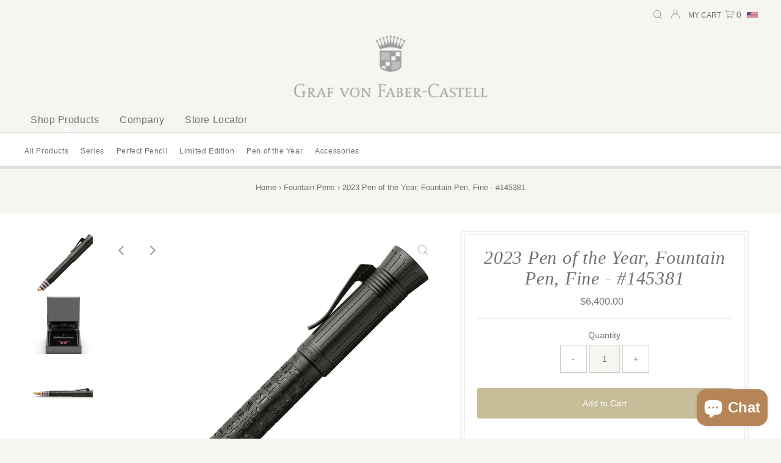

--- FILE ---
content_type: text/html; charset=utf-8
request_url: https://shop.graf-von-faber-castell.us/collections/fountain-pens/products/fountain-pen-2023-fine
body_size: 36868
content:
<!DOCTYPE html>
<html lang="en" class="no-js" lang="en">
<head>



  <meta charset="utf-8" />
  <meta name="viewport" http-equiv="refresh" content="width=device-width,initial-scale=1">

  <!-- Establish early connection to external domains -->
  <link rel="preconnect" href="https://cdn.shopify.com" crossorigin>
  <link rel="preconnect" href="https://fonts.shopify.com" crossorigin>
  <link rel="preconnect" href="https://monorail-edge.shopifysvc.com">
  <link rel="preconnect" href="//ajax.googleapis.com" crossorigin /><!-- Preload onDomain stylesheets and script libraries -->
  <link rel="preload" href="//shop.graf-von-faber-castell.us/cdn/shop/t/11/assets/stylesheet.css?v=119219558808146458761669756106" as="style">
  <link rel="preload" as="font" href="" type="font/woff2" crossorigin>
  <link rel="preload" as="font" href="" type="font/woff2" crossorigin>
  <link rel="preload" as="font" href="" type="font/woff2" crossorigin>
  <link rel="preload" href="//shop.graf-von-faber-castell.us/cdn/shop/t/11/assets/eventemitter3.min.js?v=27939738353326123541669743224" as="script">
  <link rel="preload" href="//shop.graf-von-faber-castell.us/cdn/shop/t/11/assets/theme.js?v=102803382348710131851669743224" as="script">
  
  
  <!-- Google Tag Manager from Germany --> 
  <script>(function(w,d,s,l,i){w[l]=w[l]||[];w[l].push({'gtm.start':
new Date().getTime(),event:'gtm.js'});var f=d.getElementsByTagName(s)[0],
j=d.createElement(s),dl=l!='dataLayer'?'&l='+l:'';j.async=true;j.src=
'https://www.googletagmanager.com/gtm.js?id='+i+dl;f.parentNode.insertBefore(j,f);
})(window,document,'script','dataLayer','GTM-NV3KDT');</script>
  <!-- End Google Tag Manager from Germany -->  
  
  <!-- Facebook Domain Verification -->
<meta name="facebook-domain-verification" content="o87x3g5494x0s64yffwdd53hrfdk4e" />
  
  
  <!-- Start of TrueVault Polaris Code Block -->
<script>
 window.polarisOptions = {
   GoogleAnalyticsPropertyId: "GTM-KBWLRX4"
 };
</script>
<script src="https://polaris.truevaultcdn.com/static/polaris.js"></script>
<!-- End of TrueVault Polaris Code Block -->
  
  

  <link rel="shortcut icon" href="//shop.graf-von-faber-castell.us/cdn/shop/files/GvFC_-_Shield_Logo_-_Darker_for_Favicon_32x32.png?v=1679668028" type="image/png" />
  <link rel="canonical" href="https://shop.graf-von-faber-castell.us/products/fountain-pen-2023-fine" />

  <title>Fountain Pen | Exclusive Pen of the Year 2023 | Graf von Faber-Castell</title>
  <meta name="description" content="The exclusive ancient Egypt Pen of the Year 2023. Limited Edition of 375 fountain pens and 125 rollerball pens. Hieroglyphs of twelve ancient Egyptian gods and goddesses adorn the metal barrel, designed in a matte finish." />

  
 <script type="application/ld+json">
   {
     "@context": "https://schema.org",
     "@type": "Product",
     "id": "fountain-pen-2023-fine",
     "url": "https:\/\/shop.graf-von-faber-castell.us\/products\/fountain-pen-2023-fine",
     "image": "\/\/shop.graf-von-faber-castell.us\/cdn\/shop\/files\/gwnds9xwqcendsuzul5s_c85e6bcd-cf48-48bc-8240-4c502a03c518_1024x.jpg?v=1698238321",
     "name": "2023 Pen of the Year, Fountain Pen, Fine - #145381",
     "brand": "Faber-Castell",
     "description": "The Pen of the Year 2023 is inspired by ancient Egypt, its 3,000-year-old history, its gods and goddesses, its mythology and its achievements. The black color and decorative elements of the Pen of the Year 2023 are testaments to the origins of the Kingdom of Egypt, the pharaohs, their hieroglyphs and symbols. The exclusive ancient Egypt edition of the Pen of the Year 2023 (qalam alsana) is limited to 375 fountain pens and 125 rollerball pens. Stylized lotus flowers representing rebirth and the engraved hieroglyphs of twelve ancient Egyptian gods and goddesses adorn the metal barrel, which is designed in a matte finish with a highly resistant diamond-like carbon coating. 24-carat-gold-plated metal rings and high-gloss blue painted rings that call to mind the mask of Tutankhamun adorn the grip of the writing instrument. The 18-carat gold nib promises unique writing pleasure. A 24-carat-gold-plated metal plate in the end cap features the engraved Eye of Horus, a symbol of protection in ancient Egypt. The shape of the cap is reminiscent of the headdress of Nefertiti, one of the most important and powerful rulers of ancient Egypt. A reconstructed lapis lazuli with an engraved scarab symbolizing the sun as a lucky charm is inlaid in the end piece of the cap. The fountain pen comes with a 75ml ink bottle of lapis lazuli ink. The elegant glass bottle contains a blue lid, designed for and limited to the exclusive pen case. Lapis lazuli Ink is a deep blue color that brings richness to the page! In ancient Egypt, lapis lazuli was a favorite stone for amulets and ornaments. The intense blue color can be found on Nefertiti's crown and the mask of Tutankhamun as well. A lapis lazuli ink bottle is also available as a separate refill option, with a chrome-plated lid.  Each fountain pen is individually numbered and delivered in a black, highly polished wooden box (including brochure and certificate of authenticity). Additional insert in the pen case offers space to house 6 additional writing instruments.","sku": "FC145381","gtin13": 4005401453819,"offers": [
        
        {
           "@type": "Offer",
           "price": "6,400.00",
           "priceCurrency": "USD",
           "availability": "http://schema.org/InStock",
           "priceValidUntil": "2030-01-01",
           "url": "\/products\/fountain-pen-2023-fine"
         }
       
     ]}
 </script>


  
<meta property="og:image" content="http://shop.graf-von-faber-castell.us/cdn/shop/files/gwnds9xwqcendsuzul5s_c85e6bcd-cf48-48bc-8240-4c502a03c518.jpg?v=1698238321">
  <meta property="og:image:secure_url" content="https://shop.graf-von-faber-castell.us/cdn/shop/files/gwnds9xwqcendsuzul5s_c85e6bcd-cf48-48bc-8240-4c502a03c518.jpg?v=1698238321">
  <meta property="og:image:width" content="2048">
  <meta property="og:image:height" content="2048">
<meta property="og:site_name" content="Graf von Faber-Castell">



<meta name="twitter:card" content="summary">


<meta name="twitter:site" content="@">


<meta name="twitter:title" content="2023 Pen of the Year, Fountain Pen, Fine - #145381">
<meta name="twitter:description" content="The Pen of the Year 2023 is inspired by ancient Egypt, its 3,000-year-old history, its gods and goddesses, its mythology and its achievements. The black color and decorative elements of the Pen of the">
<meta name="twitter:image" content="https://shop.graf-von-faber-castell.us/cdn/shop/files/gwnds9xwqcendsuzul5s_c85e6bcd-cf48-48bc-8240-4c502a03c518_large.jpg?v=1698238321">
<meta name="twitter:image:width" content="480">
<meta name="twitter:image:height" content="480">


  <style data-shopify>
:root {
    --main-family: Helvetica;
    --main-weight: 400;
    --main-style: normal;
    --main-spacing: 0em;
    --nav-family: Helvetica;
    --nav-weight: 400;
    --nav-style: normal;
    --nav-spacing: 0.050em;
    --heading-family: "Times New Roman";
    --heading-weight: 400;
    --heading-style: italic;
    --heading-spacing: 0.025em;
    --font-size: 14px;
    --nav-size: 14px;
    --h1-size: 30px;
    --h2-size: 28px;
    --h3-size: 25px;
    --header-wrapper-background: #f6f6f0;
    --background: #f6f6f0;
    --logo-color: #707170;
    --header: #f6f6f0;
    --hello-color: #707170;
    --header-icons: #ffffff;
    --header-icons-hover: #ffffff;
    --mobile-header-icons: #707170;
    --text-color: #707170;
    --link-color: #000000;
    --sale-color: #c60808;
    --dotted-color: #cccccc;
    --button-color: #c7bd98;
    --button-hover: #a79d79;
    --button-text: #ffffff;
    --secondary-button-color: #b58558;
    --secondary-button-hover: #000000;
    --secondary-button-text: #ffffff;
    --direction-color: #a4a4a4;
    --direction-background: rgba(0,0,0,0);
    --direction-hover: rgba(0,0,0,0);
    --footer-background: #f6f6f0;
    --footer-text: #707170;
    --footer-icons-color: #707170;
    --footer-input: #ffffff;
    --footer-input-text: #707170;
    --footer-button: #c7bd98;
    --footer-button-text: #ffffff;
    --nav-color: #707170;
    --nav-hover-color: rgba(0,0,0,0);
    --nav-background-color: #ffffff;
    --nav-hover-link-color: #b58558;
    --nav-border-color: #dfdfdf;
    --dropdown-background-color: #ffffff;
    --dropdown-link-color: #707170;
    --dropdown-link-hover-color: #b58558;
    --dropdown-min-width: 220px;
    --free-shipping-bg: #b58558;
    --free-shipping-text: #ffffff;
    --error-color: #c60808;
    --error-color-light: #fdd0d0;
    --swatch-height: 40px;
    --swatch-width: 44px;
    --tool-tip-width: -20;
    --icon-border-color: #ffffff;
    --select-arrow-bg: url(//shop.graf-von-faber-castell.us/cdn/shop/t/11/assets/select-arrow.png?v=112595941721225094991669743224);
    --keyboard-focus-color: #f3f3f3;
    --keyboard-focus-border-style: solid;
    --keyboard-focus-border-weight: 1;
    --price-unit-price: #ffffff;
    --color-filter-size: 20px;
    --color-body-text: var(--text-color);
    --color-body: var(--background);
    --color-bg: var(--background);
    --section-margins: 40px;

    --star-active: rgb(112, 113, 112);
    --star-inactive: rgb(255, 255, 255);

    
      --button-corners: 3px;
    

  }
  @media (max-width: 740px) {
    :root {
      --font-size: calc(14px - (14px * 0.15));
      --nav-size: calc(14px - (14px * 0.15));
      --h1-size: calc(30px - (30px * 0.15));
      --h2-size: calc(28px - (28px * 0.15));
      --h3-size: calc(25px - (25px * 0.15));
      --collection-item-image-height: 220px;
    }
  }
  @media screen and (min-width: 741px) and (max-width: 1220px) {
    :root {
        --collection-item-image-height: 320px;
    }
  }
  @media screen and (min-width: 1221px) {
    :root {
        --collection-item-image-height: 450px;
    }
  }
</style>


  <link rel="stylesheet" href="//shop.graf-von-faber-castell.us/cdn/shop/t/11/assets/stylesheet.css?v=119219558808146458761669756106" type="text/css">

  <style>
  
  
  
  
  
  
  </style>

  <script>window.performance && window.performance.mark && window.performance.mark('shopify.content_for_header.start');</script><meta id="shopify-digital-wallet" name="shopify-digital-wallet" content="/53534032035/digital_wallets/dialog">
<meta name="shopify-checkout-api-token" content="58c62e8f0616c97be4cf223d765a4cac">
<meta id="in-context-paypal-metadata" data-shop-id="53534032035" data-venmo-supported="true" data-environment="production" data-locale="en_US" data-paypal-v4="true" data-currency="USD">
<link rel="alternate" type="application/json+oembed" href="https://shop.graf-von-faber-castell.us/products/fountain-pen-2023-fine.oembed">
<script async="async" src="/checkouts/internal/preloads.js?locale=en-US"></script>
<link rel="preconnect" href="https://shop.app" crossorigin="anonymous">
<script async="async" src="https://shop.app/checkouts/internal/preloads.js?locale=en-US&shop_id=53534032035" crossorigin="anonymous"></script>
<script id="apple-pay-shop-capabilities" type="application/json">{"shopId":53534032035,"countryCode":"US","currencyCode":"USD","merchantCapabilities":["supports3DS"],"merchantId":"gid:\/\/shopify\/Shop\/53534032035","merchantName":"Graf von Faber-Castell","requiredBillingContactFields":["postalAddress","email"],"requiredShippingContactFields":["postalAddress","email"],"shippingType":"shipping","supportedNetworks":["visa","masterCard","amex","discover","elo","jcb"],"total":{"type":"pending","label":"Graf von Faber-Castell","amount":"1.00"},"shopifyPaymentsEnabled":true,"supportsSubscriptions":true}</script>
<script id="shopify-features" type="application/json">{"accessToken":"58c62e8f0616c97be4cf223d765a4cac","betas":["rich-media-storefront-analytics"],"domain":"shop.graf-von-faber-castell.us","predictiveSearch":true,"shopId":53534032035,"locale":"en"}</script>
<script>var Shopify = Shopify || {};
Shopify.shop = "grafvonfabercastellusa.myshopify.com";
Shopify.locale = "en";
Shopify.currency = {"active":"USD","rate":"1.0"};
Shopify.country = "US";
Shopify.theme = {"name":"GvFC 2.0 (Dec 2022)","id":132450680995,"schema_name":"Testament","schema_version":"8.7","theme_store_id":null,"role":"main"};
Shopify.theme.handle = "null";
Shopify.theme.style = {"id":null,"handle":null};
Shopify.cdnHost = "shop.graf-von-faber-castell.us/cdn";
Shopify.routes = Shopify.routes || {};
Shopify.routes.root = "/";</script>
<script type="module">!function(o){(o.Shopify=o.Shopify||{}).modules=!0}(window);</script>
<script>!function(o){function n(){var o=[];function n(){o.push(Array.prototype.slice.apply(arguments))}return n.q=o,n}var t=o.Shopify=o.Shopify||{};t.loadFeatures=n(),t.autoloadFeatures=n()}(window);</script>
<script>
  window.ShopifyPay = window.ShopifyPay || {};
  window.ShopifyPay.apiHost = "shop.app\/pay";
  window.ShopifyPay.redirectState = null;
</script>
<script id="shop-js-analytics" type="application/json">{"pageType":"product"}</script>
<script defer="defer" async type="module" src="//shop.graf-von-faber-castell.us/cdn/shopifycloud/shop-js/modules/v2/client.init-shop-cart-sync_BT-GjEfc.en.esm.js"></script>
<script defer="defer" async type="module" src="//shop.graf-von-faber-castell.us/cdn/shopifycloud/shop-js/modules/v2/chunk.common_D58fp_Oc.esm.js"></script>
<script defer="defer" async type="module" src="//shop.graf-von-faber-castell.us/cdn/shopifycloud/shop-js/modules/v2/chunk.modal_xMitdFEc.esm.js"></script>
<script type="module">
  await import("//shop.graf-von-faber-castell.us/cdn/shopifycloud/shop-js/modules/v2/client.init-shop-cart-sync_BT-GjEfc.en.esm.js");
await import("//shop.graf-von-faber-castell.us/cdn/shopifycloud/shop-js/modules/v2/chunk.common_D58fp_Oc.esm.js");
await import("//shop.graf-von-faber-castell.us/cdn/shopifycloud/shop-js/modules/v2/chunk.modal_xMitdFEc.esm.js");

  window.Shopify.SignInWithShop?.initShopCartSync?.({"fedCMEnabled":true,"windoidEnabled":true});

</script>
<script>
  window.Shopify = window.Shopify || {};
  if (!window.Shopify.featureAssets) window.Shopify.featureAssets = {};
  window.Shopify.featureAssets['shop-js'] = {"shop-cart-sync":["modules/v2/client.shop-cart-sync_DZOKe7Ll.en.esm.js","modules/v2/chunk.common_D58fp_Oc.esm.js","modules/v2/chunk.modal_xMitdFEc.esm.js"],"init-fed-cm":["modules/v2/client.init-fed-cm_B6oLuCjv.en.esm.js","modules/v2/chunk.common_D58fp_Oc.esm.js","modules/v2/chunk.modal_xMitdFEc.esm.js"],"shop-cash-offers":["modules/v2/client.shop-cash-offers_D2sdYoxE.en.esm.js","modules/v2/chunk.common_D58fp_Oc.esm.js","modules/v2/chunk.modal_xMitdFEc.esm.js"],"shop-login-button":["modules/v2/client.shop-login-button_QeVjl5Y3.en.esm.js","modules/v2/chunk.common_D58fp_Oc.esm.js","modules/v2/chunk.modal_xMitdFEc.esm.js"],"pay-button":["modules/v2/client.pay-button_DXTOsIq6.en.esm.js","modules/v2/chunk.common_D58fp_Oc.esm.js","modules/v2/chunk.modal_xMitdFEc.esm.js"],"shop-button":["modules/v2/client.shop-button_DQZHx9pm.en.esm.js","modules/v2/chunk.common_D58fp_Oc.esm.js","modules/v2/chunk.modal_xMitdFEc.esm.js"],"avatar":["modules/v2/client.avatar_BTnouDA3.en.esm.js"],"init-windoid":["modules/v2/client.init-windoid_CR1B-cfM.en.esm.js","modules/v2/chunk.common_D58fp_Oc.esm.js","modules/v2/chunk.modal_xMitdFEc.esm.js"],"init-shop-for-new-customer-accounts":["modules/v2/client.init-shop-for-new-customer-accounts_C_vY_xzh.en.esm.js","modules/v2/client.shop-login-button_QeVjl5Y3.en.esm.js","modules/v2/chunk.common_D58fp_Oc.esm.js","modules/v2/chunk.modal_xMitdFEc.esm.js"],"init-shop-email-lookup-coordinator":["modules/v2/client.init-shop-email-lookup-coordinator_BI7n9ZSv.en.esm.js","modules/v2/chunk.common_D58fp_Oc.esm.js","modules/v2/chunk.modal_xMitdFEc.esm.js"],"init-shop-cart-sync":["modules/v2/client.init-shop-cart-sync_BT-GjEfc.en.esm.js","modules/v2/chunk.common_D58fp_Oc.esm.js","modules/v2/chunk.modal_xMitdFEc.esm.js"],"shop-toast-manager":["modules/v2/client.shop-toast-manager_DiYdP3xc.en.esm.js","modules/v2/chunk.common_D58fp_Oc.esm.js","modules/v2/chunk.modal_xMitdFEc.esm.js"],"init-customer-accounts":["modules/v2/client.init-customer-accounts_D9ZNqS-Q.en.esm.js","modules/v2/client.shop-login-button_QeVjl5Y3.en.esm.js","modules/v2/chunk.common_D58fp_Oc.esm.js","modules/v2/chunk.modal_xMitdFEc.esm.js"],"init-customer-accounts-sign-up":["modules/v2/client.init-customer-accounts-sign-up_iGw4briv.en.esm.js","modules/v2/client.shop-login-button_QeVjl5Y3.en.esm.js","modules/v2/chunk.common_D58fp_Oc.esm.js","modules/v2/chunk.modal_xMitdFEc.esm.js"],"shop-follow-button":["modules/v2/client.shop-follow-button_CqMgW2wH.en.esm.js","modules/v2/chunk.common_D58fp_Oc.esm.js","modules/v2/chunk.modal_xMitdFEc.esm.js"],"checkout-modal":["modules/v2/client.checkout-modal_xHeaAweL.en.esm.js","modules/v2/chunk.common_D58fp_Oc.esm.js","modules/v2/chunk.modal_xMitdFEc.esm.js"],"shop-login":["modules/v2/client.shop-login_D91U-Q7h.en.esm.js","modules/v2/chunk.common_D58fp_Oc.esm.js","modules/v2/chunk.modal_xMitdFEc.esm.js"],"lead-capture":["modules/v2/client.lead-capture_BJmE1dJe.en.esm.js","modules/v2/chunk.common_D58fp_Oc.esm.js","modules/v2/chunk.modal_xMitdFEc.esm.js"],"payment-terms":["modules/v2/client.payment-terms_Ci9AEqFq.en.esm.js","modules/v2/chunk.common_D58fp_Oc.esm.js","modules/v2/chunk.modal_xMitdFEc.esm.js"]};
</script>
<script>(function() {
  var isLoaded = false;
  function asyncLoad() {
    if (isLoaded) return;
    isLoaded = true;
    var urls = ["https:\/\/cdn.reamaze.com\/assets\/reamaze-loader.js?shop=grafvonfabercastellusa.myshopify.com","https:\/\/static.shareasale.com\/json\/shopify\/deduplication.js?shop=grafvonfabercastellusa.myshopify.com","https:\/\/static.shareasale.com\/json\/shopify\/shareasale-tracking.js?sasmid=124422\u0026ssmtid=19038\u0026scid=2\u0026shop=grafvonfabercastellusa.myshopify.com","https:\/\/omnisnippet1.com\/platforms\/shopify.js?source=scriptTag\u0026v=2025-05-15T12\u0026shop=grafvonfabercastellusa.myshopify.com","https:\/\/cdn.roseperl.com\/storelocator-prod\/setting\/grafvonfabercastellusa-1750216991.js?shop=grafvonfabercastellusa.myshopify.com","https:\/\/cdn.roseperl.com\/storelocator-prod\/wtb\/grafvonfabercastellusa-1750216992.js?shop=grafvonfabercastellusa.myshopify.com","https:\/\/cdn.roseperl.com\/storelocator-prod\/stockist-form\/grafvonfabercastellusa-1750216993.js?shop=grafvonfabercastellusa.myshopify.com"];
    for (var i = 0; i < urls.length; i++) {
      var s = document.createElement('script');
      s.type = 'text/javascript';
      s.async = true;
      s.src = urls[i];
      var x = document.getElementsByTagName('script')[0];
      x.parentNode.insertBefore(s, x);
    }
  };
  if(window.attachEvent) {
    window.attachEvent('onload', asyncLoad);
  } else {
    window.addEventListener('load', asyncLoad, false);
  }
})();</script>
<script id="__st">var __st={"a":53534032035,"offset":-18000,"reqid":"236f4a94-8ecc-4684-88a2-32b7c5cb32c6-1769451868","pageurl":"shop.graf-von-faber-castell.us\/collections\/fountain-pens\/products\/fountain-pen-2023-fine","u":"db921389042a","p":"product","rtyp":"product","rid":8101284479139};</script>
<script>window.ShopifyPaypalV4VisibilityTracking = true;</script>
<script id="captcha-bootstrap">!function(){'use strict';const t='contact',e='account',n='new_comment',o=[[t,t],['blogs',n],['comments',n],[t,'customer']],c=[[e,'customer_login'],[e,'guest_login'],[e,'recover_customer_password'],[e,'create_customer']],r=t=>t.map((([t,e])=>`form[action*='/${t}']:not([data-nocaptcha='true']) input[name='form_type'][value='${e}']`)).join(','),a=t=>()=>t?[...document.querySelectorAll(t)].map((t=>t.form)):[];function s(){const t=[...o],e=r(t);return a(e)}const i='password',u='form_key',d=['recaptcha-v3-token','g-recaptcha-response','h-captcha-response',i],f=()=>{try{return window.sessionStorage}catch{return}},m='__shopify_v',_=t=>t.elements[u];function p(t,e,n=!1){try{const o=window.sessionStorage,c=JSON.parse(o.getItem(e)),{data:r}=function(t){const{data:e,action:n}=t;return t[m]||n?{data:e,action:n}:{data:t,action:n}}(c);for(const[e,n]of Object.entries(r))t.elements[e]&&(t.elements[e].value=n);n&&o.removeItem(e)}catch(o){console.error('form repopulation failed',{error:o})}}const l='form_type',E='cptcha';function T(t){t.dataset[E]=!0}const w=window,h=w.document,L='Shopify',v='ce_forms',y='captcha';let A=!1;((t,e)=>{const n=(g='f06e6c50-85a8-45c8-87d0-21a2b65856fe',I='https://cdn.shopify.com/shopifycloud/storefront-forms-hcaptcha/ce_storefront_forms_captcha_hcaptcha.v1.5.2.iife.js',D={infoText:'Protected by hCaptcha',privacyText:'Privacy',termsText:'Terms'},(t,e,n)=>{const o=w[L][v],c=o.bindForm;if(c)return c(t,g,e,D).then(n);var r;o.q.push([[t,g,e,D],n]),r=I,A||(h.body.append(Object.assign(h.createElement('script'),{id:'captcha-provider',async:!0,src:r})),A=!0)});var g,I,D;w[L]=w[L]||{},w[L][v]=w[L][v]||{},w[L][v].q=[],w[L][y]=w[L][y]||{},w[L][y].protect=function(t,e){n(t,void 0,e),T(t)},Object.freeze(w[L][y]),function(t,e,n,w,h,L){const[v,y,A,g]=function(t,e,n){const i=e?o:[],u=t?c:[],d=[...i,...u],f=r(d),m=r(i),_=r(d.filter((([t,e])=>n.includes(e))));return[a(f),a(m),a(_),s()]}(w,h,L),I=t=>{const e=t.target;return e instanceof HTMLFormElement?e:e&&e.form},D=t=>v().includes(t);t.addEventListener('submit',(t=>{const e=I(t);if(!e)return;const n=D(e)&&!e.dataset.hcaptchaBound&&!e.dataset.recaptchaBound,o=_(e),c=g().includes(e)&&(!o||!o.value);(n||c)&&t.preventDefault(),c&&!n&&(function(t){try{if(!f())return;!function(t){const e=f();if(!e)return;const n=_(t);if(!n)return;const o=n.value;o&&e.removeItem(o)}(t);const e=Array.from(Array(32),(()=>Math.random().toString(36)[2])).join('');!function(t,e){_(t)||t.append(Object.assign(document.createElement('input'),{type:'hidden',name:u})),t.elements[u].value=e}(t,e),function(t,e){const n=f();if(!n)return;const o=[...t.querySelectorAll(`input[type='${i}']`)].map((({name:t})=>t)),c=[...d,...o],r={};for(const[a,s]of new FormData(t).entries())c.includes(a)||(r[a]=s);n.setItem(e,JSON.stringify({[m]:1,action:t.action,data:r}))}(t,e)}catch(e){console.error('failed to persist form',e)}}(e),e.submit())}));const S=(t,e)=>{t&&!t.dataset[E]&&(n(t,e.some((e=>e===t))),T(t))};for(const o of['focusin','change'])t.addEventListener(o,(t=>{const e=I(t);D(e)&&S(e,y())}));const B=e.get('form_key'),M=e.get(l),P=B&&M;t.addEventListener('DOMContentLoaded',(()=>{const t=y();if(P)for(const e of t)e.elements[l].value===M&&p(e,B);[...new Set([...A(),...v().filter((t=>'true'===t.dataset.shopifyCaptcha))])].forEach((e=>S(e,t)))}))}(h,new URLSearchParams(w.location.search),n,t,e,['guest_login'])})(!0,!0)}();</script>
<script integrity="sha256-4kQ18oKyAcykRKYeNunJcIwy7WH5gtpwJnB7kiuLZ1E=" data-source-attribution="shopify.loadfeatures" defer="defer" src="//shop.graf-von-faber-castell.us/cdn/shopifycloud/storefront/assets/storefront/load_feature-a0a9edcb.js" crossorigin="anonymous"></script>
<script crossorigin="anonymous" defer="defer" src="//shop.graf-von-faber-castell.us/cdn/shopifycloud/storefront/assets/shopify_pay/storefront-65b4c6d7.js?v=20250812"></script>
<script data-source-attribution="shopify.dynamic_checkout.dynamic.init">var Shopify=Shopify||{};Shopify.PaymentButton=Shopify.PaymentButton||{isStorefrontPortableWallets:!0,init:function(){window.Shopify.PaymentButton.init=function(){};var t=document.createElement("script");t.src="https://shop.graf-von-faber-castell.us/cdn/shopifycloud/portable-wallets/latest/portable-wallets.en.js",t.type="module",document.head.appendChild(t)}};
</script>
<script data-source-attribution="shopify.dynamic_checkout.buyer_consent">
  function portableWalletsHideBuyerConsent(e){var t=document.getElementById("shopify-buyer-consent"),n=document.getElementById("shopify-subscription-policy-button");t&&n&&(t.classList.add("hidden"),t.setAttribute("aria-hidden","true"),n.removeEventListener("click",e))}function portableWalletsShowBuyerConsent(e){var t=document.getElementById("shopify-buyer-consent"),n=document.getElementById("shopify-subscription-policy-button");t&&n&&(t.classList.remove("hidden"),t.removeAttribute("aria-hidden"),n.addEventListener("click",e))}window.Shopify?.PaymentButton&&(window.Shopify.PaymentButton.hideBuyerConsent=portableWalletsHideBuyerConsent,window.Shopify.PaymentButton.showBuyerConsent=portableWalletsShowBuyerConsent);
</script>
<script data-source-attribution="shopify.dynamic_checkout.cart.bootstrap">document.addEventListener("DOMContentLoaded",(function(){function t(){return document.querySelector("shopify-accelerated-checkout-cart, shopify-accelerated-checkout")}if(t())Shopify.PaymentButton.init();else{new MutationObserver((function(e,n){t()&&(Shopify.PaymentButton.init(),n.disconnect())})).observe(document.body,{childList:!0,subtree:!0})}}));
</script>
<link id="shopify-accelerated-checkout-styles" rel="stylesheet" media="screen" href="https://shop.graf-von-faber-castell.us/cdn/shopifycloud/portable-wallets/latest/accelerated-checkout-backwards-compat.css" crossorigin="anonymous">
<style id="shopify-accelerated-checkout-cart">
        #shopify-buyer-consent {
  margin-top: 1em;
  display: inline-block;
  width: 100%;
}

#shopify-buyer-consent.hidden {
  display: none;
}

#shopify-subscription-policy-button {
  background: none;
  border: none;
  padding: 0;
  text-decoration: underline;
  font-size: inherit;
  cursor: pointer;
}

#shopify-subscription-policy-button::before {
  box-shadow: none;
}

      </style>

<script>window.performance && window.performance.mark && window.performance.mark('shopify.content_for_header.end');</script>
<script src="https://ajax.googleapis.com/ajax/libs/jquery/3.5.1/jquery.min.js"></script>

 <!--begin-boost-pfs-filter-css-->
   <link rel="preload stylesheet" href="//shop.graf-von-faber-castell.us/cdn/shop/t/11/assets/boost-pfs-instant-search.css?v=122525218036777419091669743224" as="style"><link href="//shop.graf-von-faber-castell.us/cdn/shop/t/11/assets/boost-pfs-custom.css?v=133289923873316461211669743224" rel="stylesheet" type="text/css" media="all" />
<style data-id="boost-pfs-style">
    .boost-pfs-filter-option-title-text {color: rgba(112,113,112,1);font-size: 12px;font-weight: 600;text-transform: capitalize;font-family: Arial;}

   .boost-pfs-filter-tree-v .boost-pfs-filter-option-title-text:before {border-top-color: rgba(112,113,112,1);}
    .boost-pfs-filter-tree-v .boost-pfs-filter-option.boost-pfs-filter-option-collapsed .boost-pfs-filter-option-title-text:before {border-bottom-color: rgba(112,113,112,1);}
    .boost-pfs-filter-tree-h .boost-pfs-filter-option-title-heading:before {border-right-color: rgba(112,113,112,1);
        border-bottom-color: rgba(112,113,112,1);}

    .boost-pfs-filter-refine-by .boost-pfs-filter-option-title h3 {color: rgba(112,113,112,1);}

    .boost-pfs-filter-option-content .boost-pfs-filter-option-item-list .boost-pfs-filter-option-item button,
    .boost-pfs-filter-option-content .boost-pfs-filter-option-item-list .boost-pfs-filter-option-item .boost-pfs-filter-button,
    .boost-pfs-filter-option-range-amount input,
    .boost-pfs-filter-tree-v .boost-pfs-filter-refine-by .boost-pfs-filter-refine-by-items .refine-by-item,
    .boost-pfs-filter-refine-by-wrapper-v .boost-pfs-filter-refine-by .boost-pfs-filter-refine-by-items .refine-by-item,
    .boost-pfs-filter-refine-by .boost-pfs-filter-option-title,
    .boost-pfs-filter-refine-by .boost-pfs-filter-refine-by-items .refine-by-item>a,
    .boost-pfs-filter-refine-by>span,
    .boost-pfs-filter-clear,
    .boost-pfs-filter-clear-all{color: rgba(112,113,112,1);font-size: 12px;font-family: Arial;}
    .boost-pfs-filter-tree-h .boost-pfs-filter-pc .boost-pfs-filter-refine-by-items .refine-by-item .boost-pfs-filter-clear .refine-by-type,
    .boost-pfs-filter-refine-by-wrapper-h .boost-pfs-filter-pc .boost-pfs-filter-refine-by-items .refine-by-item .boost-pfs-filter-clear .refine-by-type {color: rgba(112,113,112,1);}

    .boost-pfs-filter-option-multi-level-collections .boost-pfs-filter-option-multi-level-list .boost-pfs-filter-option-item .boost-pfs-filter-button-arrow .boost-pfs-arrow:before,
    .boost-pfs-filter-option-multi-level-tag .boost-pfs-filter-option-multi-level-list .boost-pfs-filter-option-item .boost-pfs-filter-button-arrow .boost-pfs-arrow:before {border-right: 1px solid rgba(112,113,112,1);
        border-bottom: 1px solid rgba(112,113,112,1);}

    .boost-pfs-filter-refine-by-wrapper-v .boost-pfs-filter-refine-by .boost-pfs-filter-refine-by-items .refine-by-item .boost-pfs-filter-clear:after,
    .boost-pfs-filter-refine-by-wrapper-v .boost-pfs-filter-refine-by .boost-pfs-filter-refine-by-items .refine-by-item .boost-pfs-filter-clear:before,
    .boost-pfs-filter-tree-v .boost-pfs-filter-refine-by .boost-pfs-filter-refine-by-items .refine-by-item .boost-pfs-filter-clear:after,
    .boost-pfs-filter-tree-v .boost-pfs-filter-refine-by .boost-pfs-filter-refine-by-items .refine-by-item .boost-pfs-filter-clear:before,
    .boost-pfs-filter-refine-by-wrapper-h .boost-pfs-filter-pc .boost-pfs-filter-refine-by-items .refine-by-item .boost-pfs-filter-clear:after,
    .boost-pfs-filter-refine-by-wrapper-h .boost-pfs-filter-pc .boost-pfs-filter-refine-by-items .refine-by-item .boost-pfs-filter-clear:before,
    .boost-pfs-filter-tree-h .boost-pfs-filter-pc .boost-pfs-filter-refine-by-items .refine-by-item .boost-pfs-filter-clear:after,
    .boost-pfs-filter-tree-h .boost-pfs-filter-pc .boost-pfs-filter-refine-by-items .refine-by-item .boost-pfs-filter-clear:before {border-top-color: rgba(112,113,112,1);}
    .boost-pfs-filter-option-range-slider .noUi-value-horizontal {color: rgba(112,113,112,1);}

    .boost-pfs-filter-tree-mobile-button button,
    .boost-pfs-filter-top-sorting-mobile button {font-size: 14px !important;font-weight: 600 !important;text-transform: uppercase !important;font-family: Arial !important;background: rgba(181,133,89,1) !important;}
    .boost-pfs-filter-top-sorting-mobile button>span:after {}
  </style>
 <!--end-boost-pfs-filter-css-->
  
  
 

  <!-- REAMAZE INTEGRATION START - DO NOT REMOVE -->
<!-- Reamaze Config file - DO NOT REMOVE -->
<script type="text/javascript">
  var _support = _support || { 'ui': {}, 'user': {} };
  _support.account = "fabercastellusa";
</script>
<!-- Reamaze SSO file - DO NOT REMOVE -->


<!-- REAMAZE INTEGRATION END - DO NOT REMOVE -->

<script src="https://cdn.shopify.com/extensions/e8878072-2f6b-4e89-8082-94b04320908d/inbox-1254/assets/inbox-chat-loader.js" type="text/javascript" defer="defer"></script>
<link href="https://monorail-edge.shopifysvc.com" rel="dns-prefetch">
<script>(function(){if ("sendBeacon" in navigator && "performance" in window) {try {var session_token_from_headers = performance.getEntriesByType('navigation')[0].serverTiming.find(x => x.name == '_s').description;} catch {var session_token_from_headers = undefined;}var session_cookie_matches = document.cookie.match(/_shopify_s=([^;]*)/);var session_token_from_cookie = session_cookie_matches && session_cookie_matches.length === 2 ? session_cookie_matches[1] : "";var session_token = session_token_from_headers || session_token_from_cookie || "";function handle_abandonment_event(e) {var entries = performance.getEntries().filter(function(entry) {return /monorail-edge.shopifysvc.com/.test(entry.name);});if (!window.abandonment_tracked && entries.length === 0) {window.abandonment_tracked = true;var currentMs = Date.now();var navigation_start = performance.timing.navigationStart;var payload = {shop_id: 53534032035,url: window.location.href,navigation_start,duration: currentMs - navigation_start,session_token,page_type: "product"};window.navigator.sendBeacon("https://monorail-edge.shopifysvc.com/v1/produce", JSON.stringify({schema_id: "online_store_buyer_site_abandonment/1.1",payload: payload,metadata: {event_created_at_ms: currentMs,event_sent_at_ms: currentMs}}));}}window.addEventListener('pagehide', handle_abandonment_event);}}());</script>
<script id="web-pixels-manager-setup">(function e(e,d,r,n,o){if(void 0===o&&(o={}),!Boolean(null===(a=null===(i=window.Shopify)||void 0===i?void 0:i.analytics)||void 0===a?void 0:a.replayQueue)){var i,a;window.Shopify=window.Shopify||{};var t=window.Shopify;t.analytics=t.analytics||{};var s=t.analytics;s.replayQueue=[],s.publish=function(e,d,r){return s.replayQueue.push([e,d,r]),!0};try{self.performance.mark("wpm:start")}catch(e){}var l=function(){var e={modern:/Edge?\/(1{2}[4-9]|1[2-9]\d|[2-9]\d{2}|\d{4,})\.\d+(\.\d+|)|Firefox\/(1{2}[4-9]|1[2-9]\d|[2-9]\d{2}|\d{4,})\.\d+(\.\d+|)|Chrom(ium|e)\/(9{2}|\d{3,})\.\d+(\.\d+|)|(Maci|X1{2}).+ Version\/(15\.\d+|(1[6-9]|[2-9]\d|\d{3,})\.\d+)([,.]\d+|)( \(\w+\)|)( Mobile\/\w+|) Safari\/|Chrome.+OPR\/(9{2}|\d{3,})\.\d+\.\d+|(CPU[ +]OS|iPhone[ +]OS|CPU[ +]iPhone|CPU IPhone OS|CPU iPad OS)[ +]+(15[._]\d+|(1[6-9]|[2-9]\d|\d{3,})[._]\d+)([._]\d+|)|Android:?[ /-](13[3-9]|1[4-9]\d|[2-9]\d{2}|\d{4,})(\.\d+|)(\.\d+|)|Android.+Firefox\/(13[5-9]|1[4-9]\d|[2-9]\d{2}|\d{4,})\.\d+(\.\d+|)|Android.+Chrom(ium|e)\/(13[3-9]|1[4-9]\d|[2-9]\d{2}|\d{4,})\.\d+(\.\d+|)|SamsungBrowser\/([2-9]\d|\d{3,})\.\d+/,legacy:/Edge?\/(1[6-9]|[2-9]\d|\d{3,})\.\d+(\.\d+|)|Firefox\/(5[4-9]|[6-9]\d|\d{3,})\.\d+(\.\d+|)|Chrom(ium|e)\/(5[1-9]|[6-9]\d|\d{3,})\.\d+(\.\d+|)([\d.]+$|.*Safari\/(?![\d.]+ Edge\/[\d.]+$))|(Maci|X1{2}).+ Version\/(10\.\d+|(1[1-9]|[2-9]\d|\d{3,})\.\d+)([,.]\d+|)( \(\w+\)|)( Mobile\/\w+|) Safari\/|Chrome.+OPR\/(3[89]|[4-9]\d|\d{3,})\.\d+\.\d+|(CPU[ +]OS|iPhone[ +]OS|CPU[ +]iPhone|CPU IPhone OS|CPU iPad OS)[ +]+(10[._]\d+|(1[1-9]|[2-9]\d|\d{3,})[._]\d+)([._]\d+|)|Android:?[ /-](13[3-9]|1[4-9]\d|[2-9]\d{2}|\d{4,})(\.\d+|)(\.\d+|)|Mobile Safari.+OPR\/([89]\d|\d{3,})\.\d+\.\d+|Android.+Firefox\/(13[5-9]|1[4-9]\d|[2-9]\d{2}|\d{4,})\.\d+(\.\d+|)|Android.+Chrom(ium|e)\/(13[3-9]|1[4-9]\d|[2-9]\d{2}|\d{4,})\.\d+(\.\d+|)|Android.+(UC? ?Browser|UCWEB|U3)[ /]?(15\.([5-9]|\d{2,})|(1[6-9]|[2-9]\d|\d{3,})\.\d+)\.\d+|SamsungBrowser\/(5\.\d+|([6-9]|\d{2,})\.\d+)|Android.+MQ{2}Browser\/(14(\.(9|\d{2,})|)|(1[5-9]|[2-9]\d|\d{3,})(\.\d+|))(\.\d+|)|K[Aa][Ii]OS\/(3\.\d+|([4-9]|\d{2,})\.\d+)(\.\d+|)/},d=e.modern,r=e.legacy,n=navigator.userAgent;return n.match(d)?"modern":n.match(r)?"legacy":"unknown"}(),u="modern"===l?"modern":"legacy",c=(null!=n?n:{modern:"",legacy:""})[u],f=function(e){return[e.baseUrl,"/wpm","/b",e.hashVersion,"modern"===e.buildTarget?"m":"l",".js"].join("")}({baseUrl:d,hashVersion:r,buildTarget:u}),m=function(e){var d=e.version,r=e.bundleTarget,n=e.surface,o=e.pageUrl,i=e.monorailEndpoint;return{emit:function(e){var a=e.status,t=e.errorMsg,s=(new Date).getTime(),l=JSON.stringify({metadata:{event_sent_at_ms:s},events:[{schema_id:"web_pixels_manager_load/3.1",payload:{version:d,bundle_target:r,page_url:o,status:a,surface:n,error_msg:t},metadata:{event_created_at_ms:s}}]});if(!i)return console&&console.warn&&console.warn("[Web Pixels Manager] No Monorail endpoint provided, skipping logging."),!1;try{return self.navigator.sendBeacon.bind(self.navigator)(i,l)}catch(e){}var u=new XMLHttpRequest;try{return u.open("POST",i,!0),u.setRequestHeader("Content-Type","text/plain"),u.send(l),!0}catch(e){return console&&console.warn&&console.warn("[Web Pixels Manager] Got an unhandled error while logging to Monorail."),!1}}}}({version:r,bundleTarget:l,surface:e.surface,pageUrl:self.location.href,monorailEndpoint:e.monorailEndpoint});try{o.browserTarget=l,function(e){var d=e.src,r=e.async,n=void 0===r||r,o=e.onload,i=e.onerror,a=e.sri,t=e.scriptDataAttributes,s=void 0===t?{}:t,l=document.createElement("script"),u=document.querySelector("head"),c=document.querySelector("body");if(l.async=n,l.src=d,a&&(l.integrity=a,l.crossOrigin="anonymous"),s)for(var f in s)if(Object.prototype.hasOwnProperty.call(s,f))try{l.dataset[f]=s[f]}catch(e){}if(o&&l.addEventListener("load",o),i&&l.addEventListener("error",i),u)u.appendChild(l);else{if(!c)throw new Error("Did not find a head or body element to append the script");c.appendChild(l)}}({src:f,async:!0,onload:function(){if(!function(){var e,d;return Boolean(null===(d=null===(e=window.Shopify)||void 0===e?void 0:e.analytics)||void 0===d?void 0:d.initialized)}()){var d=window.webPixelsManager.init(e)||void 0;if(d){var r=window.Shopify.analytics;r.replayQueue.forEach((function(e){var r=e[0],n=e[1],o=e[2];d.publishCustomEvent(r,n,o)})),r.replayQueue=[],r.publish=d.publishCustomEvent,r.visitor=d.visitor,r.initialized=!0}}},onerror:function(){return m.emit({status:"failed",errorMsg:"".concat(f," has failed to load")})},sri:function(e){var d=/^sha384-[A-Za-z0-9+/=]+$/;return"string"==typeof e&&d.test(e)}(c)?c:"",scriptDataAttributes:o}),m.emit({status:"loading"})}catch(e){m.emit({status:"failed",errorMsg:(null==e?void 0:e.message)||"Unknown error"})}}})({shopId: 53534032035,storefrontBaseUrl: "https://shop.graf-von-faber-castell.us",extensionsBaseUrl: "https://extensions.shopifycdn.com/cdn/shopifycloud/web-pixels-manager",monorailEndpoint: "https://monorail-edge.shopifysvc.com/unstable/produce_batch",surface: "storefront-renderer",enabledBetaFlags: ["2dca8a86"],webPixelsConfigList: [{"id":"814055587","configuration":"{\"masterTagID\":\"19038\",\"merchantID\":\"124422\",\"appPath\":\"https:\/\/daedalus.shareasale.com\",\"storeID\":\"2\",\"xTypeMode\":\"NaN\",\"xTypeValue\":\"NaN\",\"channelDedup\":\"NaN\"}","eventPayloadVersion":"v1","runtimeContext":"STRICT","scriptVersion":"f300cca684872f2df140f714437af558","type":"APP","apiClientId":4929191,"privacyPurposes":["ANALYTICS","MARKETING"],"dataSharingAdjustments":{"protectedCustomerApprovalScopes":["read_customer_personal_data"]}},{"id":"141099171","configuration":"{\"apiURL\":\"https:\/\/api.omnisend.com\",\"appURL\":\"https:\/\/app.omnisend.com\",\"brandID\":\"60cb98caf8c00d001b8b588e\",\"trackingURL\":\"https:\/\/wt.omnisendlink.com\"}","eventPayloadVersion":"v1","runtimeContext":"STRICT","scriptVersion":"aa9feb15e63a302383aa48b053211bbb","type":"APP","apiClientId":186001,"privacyPurposes":["ANALYTICS","MARKETING","SALE_OF_DATA"],"dataSharingAdjustments":{"protectedCustomerApprovalScopes":["read_customer_address","read_customer_email","read_customer_name","read_customer_personal_data","read_customer_phone"]}},{"id":"shopify-app-pixel","configuration":"{}","eventPayloadVersion":"v1","runtimeContext":"STRICT","scriptVersion":"0450","apiClientId":"shopify-pixel","type":"APP","privacyPurposes":["ANALYTICS","MARKETING"]},{"id":"shopify-custom-pixel","eventPayloadVersion":"v1","runtimeContext":"LAX","scriptVersion":"0450","apiClientId":"shopify-pixel","type":"CUSTOM","privacyPurposes":["ANALYTICS","MARKETING"]}],isMerchantRequest: false,initData: {"shop":{"name":"Graf von Faber-Castell","paymentSettings":{"currencyCode":"USD"},"myshopifyDomain":"grafvonfabercastellusa.myshopify.com","countryCode":"US","storefrontUrl":"https:\/\/shop.graf-von-faber-castell.us"},"customer":null,"cart":null,"checkout":null,"productVariants":[{"price":{"amount":6400.0,"currencyCode":"USD"},"product":{"title":"2023 Pen of the Year, Fountain Pen, Fine - #145381","vendor":"Faber-Castell","id":"8101284479139","untranslatedTitle":"2023 Pen of the Year, Fountain Pen, Fine - #145381","url":"\/products\/fountain-pen-2023-fine","type":"Graf von Faber-Castell"},"id":"43656209301667","image":{"src":"\/\/shop.graf-von-faber-castell.us\/cdn\/shop\/files\/gwnds9xwqcendsuzul5s_c85e6bcd-cf48-48bc-8240-4c502a03c518.jpg?v=1698238321"},"sku":"FC145381","title":"Default Title","untranslatedTitle":"Default Title"}],"purchasingCompany":null},},"https://shop.graf-von-faber-castell.us/cdn","fcfee988w5aeb613cpc8e4bc33m6693e112",{"modern":"","legacy":""},{"shopId":"53534032035","storefrontBaseUrl":"https:\/\/shop.graf-von-faber-castell.us","extensionBaseUrl":"https:\/\/extensions.shopifycdn.com\/cdn\/shopifycloud\/web-pixels-manager","surface":"storefront-renderer","enabledBetaFlags":"[\"2dca8a86\"]","isMerchantRequest":"false","hashVersion":"fcfee988w5aeb613cpc8e4bc33m6693e112","publish":"custom","events":"[[\"page_viewed\",{}],[\"product_viewed\",{\"productVariant\":{\"price\":{\"amount\":6400.0,\"currencyCode\":\"USD\"},\"product\":{\"title\":\"2023 Pen of the Year, Fountain Pen, Fine - #145381\",\"vendor\":\"Faber-Castell\",\"id\":\"8101284479139\",\"untranslatedTitle\":\"2023 Pen of the Year, Fountain Pen, Fine - #145381\",\"url\":\"\/products\/fountain-pen-2023-fine\",\"type\":\"Graf von Faber-Castell\"},\"id\":\"43656209301667\",\"image\":{\"src\":\"\/\/shop.graf-von-faber-castell.us\/cdn\/shop\/files\/gwnds9xwqcendsuzul5s_c85e6bcd-cf48-48bc-8240-4c502a03c518.jpg?v=1698238321\"},\"sku\":\"FC145381\",\"title\":\"Default Title\",\"untranslatedTitle\":\"Default Title\"}}]]"});</script><script>
  window.ShopifyAnalytics = window.ShopifyAnalytics || {};
  window.ShopifyAnalytics.meta = window.ShopifyAnalytics.meta || {};
  window.ShopifyAnalytics.meta.currency = 'USD';
  var meta = {"product":{"id":8101284479139,"gid":"gid:\/\/shopify\/Product\/8101284479139","vendor":"Faber-Castell","type":"Graf von Faber-Castell","handle":"fountain-pen-2023-fine","variants":[{"id":43656209301667,"price":640000,"name":"2023 Pen of the Year, Fountain Pen, Fine - #145381","public_title":null,"sku":"FC145381"}],"remote":false},"page":{"pageType":"product","resourceType":"product","resourceId":8101284479139,"requestId":"236f4a94-8ecc-4684-88a2-32b7c5cb32c6-1769451868"}};
  for (var attr in meta) {
    window.ShopifyAnalytics.meta[attr] = meta[attr];
  }
</script>
<script class="analytics">
  (function () {
    var customDocumentWrite = function(content) {
      var jquery = null;

      if (window.jQuery) {
        jquery = window.jQuery;
      } else if (window.Checkout && window.Checkout.$) {
        jquery = window.Checkout.$;
      }

      if (jquery) {
        jquery('body').append(content);
      }
    };

    var hasLoggedConversion = function(token) {
      if (token) {
        return document.cookie.indexOf('loggedConversion=' + token) !== -1;
      }
      return false;
    }

    var setCookieIfConversion = function(token) {
      if (token) {
        var twoMonthsFromNow = new Date(Date.now());
        twoMonthsFromNow.setMonth(twoMonthsFromNow.getMonth() + 2);

        document.cookie = 'loggedConversion=' + token + '; expires=' + twoMonthsFromNow;
      }
    }

    var trekkie = window.ShopifyAnalytics.lib = window.trekkie = window.trekkie || [];
    if (trekkie.integrations) {
      return;
    }
    trekkie.methods = [
      'identify',
      'page',
      'ready',
      'track',
      'trackForm',
      'trackLink'
    ];
    trekkie.factory = function(method) {
      return function() {
        var args = Array.prototype.slice.call(arguments);
        args.unshift(method);
        trekkie.push(args);
        return trekkie;
      };
    };
    for (var i = 0; i < trekkie.methods.length; i++) {
      var key = trekkie.methods[i];
      trekkie[key] = trekkie.factory(key);
    }
    trekkie.load = function(config) {
      trekkie.config = config || {};
      trekkie.config.initialDocumentCookie = document.cookie;
      var first = document.getElementsByTagName('script')[0];
      var script = document.createElement('script');
      script.type = 'text/javascript';
      script.onerror = function(e) {
        var scriptFallback = document.createElement('script');
        scriptFallback.type = 'text/javascript';
        scriptFallback.onerror = function(error) {
                var Monorail = {
      produce: function produce(monorailDomain, schemaId, payload) {
        var currentMs = new Date().getTime();
        var event = {
          schema_id: schemaId,
          payload: payload,
          metadata: {
            event_created_at_ms: currentMs,
            event_sent_at_ms: currentMs
          }
        };
        return Monorail.sendRequest("https://" + monorailDomain + "/v1/produce", JSON.stringify(event));
      },
      sendRequest: function sendRequest(endpointUrl, payload) {
        // Try the sendBeacon API
        if (window && window.navigator && typeof window.navigator.sendBeacon === 'function' && typeof window.Blob === 'function' && !Monorail.isIos12()) {
          var blobData = new window.Blob([payload], {
            type: 'text/plain'
          });

          if (window.navigator.sendBeacon(endpointUrl, blobData)) {
            return true;
          } // sendBeacon was not successful

        } // XHR beacon

        var xhr = new XMLHttpRequest();

        try {
          xhr.open('POST', endpointUrl);
          xhr.setRequestHeader('Content-Type', 'text/plain');
          xhr.send(payload);
        } catch (e) {
          console.log(e);
        }

        return false;
      },
      isIos12: function isIos12() {
        return window.navigator.userAgent.lastIndexOf('iPhone; CPU iPhone OS 12_') !== -1 || window.navigator.userAgent.lastIndexOf('iPad; CPU OS 12_') !== -1;
      }
    };
    Monorail.produce('monorail-edge.shopifysvc.com',
      'trekkie_storefront_load_errors/1.1',
      {shop_id: 53534032035,
      theme_id: 132450680995,
      app_name: "storefront",
      context_url: window.location.href,
      source_url: "//shop.graf-von-faber-castell.us/cdn/s/trekkie.storefront.a804e9514e4efded663580eddd6991fcc12b5451.min.js"});

        };
        scriptFallback.async = true;
        scriptFallback.src = '//shop.graf-von-faber-castell.us/cdn/s/trekkie.storefront.a804e9514e4efded663580eddd6991fcc12b5451.min.js';
        first.parentNode.insertBefore(scriptFallback, first);
      };
      script.async = true;
      script.src = '//shop.graf-von-faber-castell.us/cdn/s/trekkie.storefront.a804e9514e4efded663580eddd6991fcc12b5451.min.js';
      first.parentNode.insertBefore(script, first);
    };
    trekkie.load(
      {"Trekkie":{"appName":"storefront","development":false,"defaultAttributes":{"shopId":53534032035,"isMerchantRequest":null,"themeId":132450680995,"themeCityHash":"10376224049766499699","contentLanguage":"en","currency":"USD"},"isServerSideCookieWritingEnabled":true,"monorailRegion":"shop_domain","enabledBetaFlags":["65f19447"]},"Session Attribution":{},"S2S":{"facebookCapiEnabled":false,"source":"trekkie-storefront-renderer","apiClientId":580111}}
    );

    var loaded = false;
    trekkie.ready(function() {
      if (loaded) return;
      loaded = true;

      window.ShopifyAnalytics.lib = window.trekkie;

      var originalDocumentWrite = document.write;
      document.write = customDocumentWrite;
      try { window.ShopifyAnalytics.merchantGoogleAnalytics.call(this); } catch(error) {};
      document.write = originalDocumentWrite;

      window.ShopifyAnalytics.lib.page(null,{"pageType":"product","resourceType":"product","resourceId":8101284479139,"requestId":"236f4a94-8ecc-4684-88a2-32b7c5cb32c6-1769451868","shopifyEmitted":true});

      var match = window.location.pathname.match(/checkouts\/(.+)\/(thank_you|post_purchase)/)
      var token = match? match[1]: undefined;
      if (!hasLoggedConversion(token)) {
        setCookieIfConversion(token);
        window.ShopifyAnalytics.lib.track("Viewed Product",{"currency":"USD","variantId":43656209301667,"productId":8101284479139,"productGid":"gid:\/\/shopify\/Product\/8101284479139","name":"2023 Pen of the Year, Fountain Pen, Fine - #145381","price":"6400.00","sku":"FC145381","brand":"Faber-Castell","variant":null,"category":"Graf von Faber-Castell","nonInteraction":true,"remote":false},undefined,undefined,{"shopifyEmitted":true});
      window.ShopifyAnalytics.lib.track("monorail:\/\/trekkie_storefront_viewed_product\/1.1",{"currency":"USD","variantId":43656209301667,"productId":8101284479139,"productGid":"gid:\/\/shopify\/Product\/8101284479139","name":"2023 Pen of the Year, Fountain Pen, Fine - #145381","price":"6400.00","sku":"FC145381","brand":"Faber-Castell","variant":null,"category":"Graf von Faber-Castell","nonInteraction":true,"remote":false,"referer":"https:\/\/shop.graf-von-faber-castell.us\/collections\/fountain-pens\/products\/fountain-pen-2023-fine"});
      }
    });


        var eventsListenerScript = document.createElement('script');
        eventsListenerScript.async = true;
        eventsListenerScript.src = "//shop.graf-von-faber-castell.us/cdn/shopifycloud/storefront/assets/shop_events_listener-3da45d37.js";
        document.getElementsByTagName('head')[0].appendChild(eventsListenerScript);

})();</script>
<script
  defer
  src="https://shop.graf-von-faber-castell.us/cdn/shopifycloud/perf-kit/shopify-perf-kit-3.0.4.min.js"
  data-application="storefront-renderer"
  data-shop-id="53534032035"
  data-render-region="gcp-us-east1"
  data-page-type="product"
  data-theme-instance-id="132450680995"
  data-theme-name="Testament"
  data-theme-version="8.7"
  data-monorail-region="shop_domain"
  data-resource-timing-sampling-rate="10"
  data-shs="true"
  data-shs-beacon="true"
  data-shs-export-with-fetch="true"
  data-shs-logs-sample-rate="1"
  data-shs-beacon-endpoint="https://shop.graf-von-faber-castell.us/api/collect"
></script>
</head>
<body class="gridlock template-product product js-slideout-toggle-wrapper js-modal-toggle-wrapper product-variant-type--swatches theme-image-effect theme-buttons-curved theme-image-hover ">
  
  <aside class="slideout slideout__drawer-left" data-wau-slideout="mobile-navigation" id="slideout-mobile-navigation">
    <div id="shopify-section-mobile-navigation" class="shopify-section"><nav class="mobile-menu" role="navigation" data-section-id="mobile-navigation" data-section-type="mobile-navigation">
  <div class="slideout__trigger--close">
    <button class="slideout__trigger-mobile-menu js-slideout-close" data-slideout-direction="left" aria-label="Close navigation"  aria-labelledby="Close navigation" title="Close navigation" tabindex="0" type="button" name="button">
      <div class="icn-close"></div>
    </button>
  </div>
  
  
    
        <div class="mobile-menu__block mobile-menu__search" ><form action="/search" method="get">
              <input
                type="text"
                name="q"
                id="q"
                placeholder="Search"
                value=""/>
              <input name="options[prefix]" type="hidden" value="last">

              
</form></div>
      
  
  
    
        <div class="mobile-menu__block mobile-menu__cart-status" >
          <a class="mobile-menu__cart-icon" href="/cart"  aria-labelledby="/cart"  aria-label="/cart">
            <span class="vib-center">Cart</span>
            <span class="mobile-menu__cart-count js-cart-count vib-center">0</span>

            <svg class="testament--icon-theme-bag bag--icon vib-center" version="1.1" xmlns="http://www.w3.org/2000/svg" xmlns:xlink="http://www.w3.org/1999/xlink" x="0px" y="0px"
       viewBox="0 0 22 20" height="18px" xml:space="preserve">
      <g class="hover-fill" fill="#707170">
        <path d="M21.9,4.2C21.8,4.1,21.6,4,21.5,4H15c0-2.2-1.8-4-4-4C8.8,0,7,1.8,7,4v2.2C6.7,6.3,6.5,6.6,6.5,7c0,0.6,0.4,1,1,1s1-0.4,1-1
        c0-0.4-0.2-0.7-0.5-0.8V5h5V4H8c0-1.7,1.3-3,3-3s3,1.3,3,3v2.2c-0.3,0.2-0.5,0.5-0.5,0.8c0,0.6,0.4,1,1,1s1-0.4,1-1
        c0-0.4-0.2-0.7-0.5-0.8V5h5.9l-2.3,13.6c0,0.2-0.2,0.4-0.5,0.4H3.8c-0.2,0-0.5-0.2-0.5-0.4L1.1,5H6V4H0.5C0.4,4,0.2,4.1,0.1,4.2
        C0,4.3,0,4.4,0,4.6l2.4,14.2C2.5,19.5,3.1,20,3.8,20h14.3c0.7,0,1.4-0.5,1.5-1.3L22,4.6C22,4.4,22,4.3,21.9,4.2z"/>
      </g>
      <style>.mobile-menu__cart-icon .testament--icon-theme-bag:hover .hover-fill { fill: #707170;}</style>
    </svg>





            <svg class="testament--icon-theme-cart cart--icon vib-center" version="1.1" xmlns="http://www.w3.org/2000/svg" xmlns:xlink="http://www.w3.org/1999/xlink" x="0px" y="0px"
       viewBox="0 0 20.8 20" height="18px" xml:space="preserve">
      <g class="hover-fill" fill="#707170">
        <path class="st0" d="M0,0.5C0,0.2,0.2,0,0.5,0h1.6c0.7,0,1.2,0.4,1.4,1.1l0.4,1.8h15.4c0.9,0,1.6,0.9,1.4,1.8l-1.6,6.7
          c-0.2,0.6-0.7,1.1-1.4,1.1h-12l0.3,1.5c0,0.2,0.2,0.4,0.5,0.4h10.1c0.3,0,0.5,0.2,0.5,0.5s-0.2,0.5-0.5,0.5H6.5
          c-0.7,0-1.3-0.5-1.4-1.2L4.8,12L3.1,3.4L2.6,1.3C2.5,1.1,2.3,1,2.1,1H0.5C0.2,1,0,0.7,0,0.5z M4.1,3.8l1.5,7.6h12.2
          c0.2,0,0.4-0.2,0.5-0.4l1.6-6.7c0.1-0.3-0.2-0.6-0.5-0.6H4.1z"/>
        <path class="st0" d="M7.6,17.1c-0.5,0-1,0.4-1,1s0.4,1,1,1s1-0.4,1-1S8.1,17.1,7.6,17.1z M5.7,18.1c0-1.1,0.9-1.9,1.9-1.9
          c1.1,0,1.9,0.9,1.9,1.9c0,1.1-0.9,1.9-1.9,1.9C6.6,20,5.7,19.1,5.7,18.1z"/>
        <path class="st0" d="M15.2,17.1c-0.5,0-1,0.4-1,1s0.4,1,1,1c0.5,0,1-0.4,1-1S15.8,17.1,15.2,17.1z M13.3,18.1c0-1.1,0.9-1.9,1.9-1.9
          c1.1,0,1.9,0.9,1.9,1.9c0,1.1-0.9,1.9-1.9,1.9C14.2,20,13.3,19.1,13.3,18.1z"/>
      </g>
      <style>.mobile-menu__cart-icon .testament--icon-theme-cart:hover .hover-fill { fill: #707170;}</style>
    </svg>





          </a>
        </div>
    
  
  
    
<ul class="js-accordion js-accordion-mobile-nav c-accordion c-accordion--mobile-nav c-accordion--1603134"
            id="c-accordion--1603134"
             >

          

            

            
<li class="js-accordion-header c-accordion__header">
                <a class="js-accordion-link c-accordion__link" href="/collections/all-products" aria-labelledby="All Products" aria-label="All Products">All Products</a>
                <button class="dropdown-arrow" aria-label="All Products" aria-labelledby="All Products" title ="All Products" data-toggle="accordion" aria-expanded="false" aria-controls="c-accordion__panel--1603134-1" >
                  
  
    <svg class="testament--apollo-down-carrot c-accordion__header--icon vib-center" height="6px" version="1.1" xmlns="http://www.w3.org/2000/svg" xmlns:xlink="http://www.w3.org/1999/xlink" x="0px" y="0px"
    	 viewBox="0 0 20 13.3" xml:space="preserve">
      <g class="hover-fill" fill="#707170">
        <polygon points="17.7,0 10,8.3 2.3,0 0,2.5 10,13.3 20,2.5 "/>
      </g>
      <style>.mobile-menu .c-accordion__header .testament--apollo-down-carrot:hover .hover-fill { fill: #707170;}</style>
    </svg>
  






                </button>
              </li>

              <li class="c-accordion__panel c-accordion__panel--1603134-1" id="c-accordion__panel--1603134-1" data-parent="#c-accordion--1603134">

                

                <ul class="js-accordion js-accordion-mobile-nav c-accordion c-accordion--mobile-nav c-accordion--mobile-nav__inner c-accordion--1603134-1" id="c-accordion--1603134-1-1">

                  
                    
<li class="js-accordion-header c-accordion__header">
                          <a class="js-accordion-link c-accordion__link" href="#" aria-labelledby="Product Types" aria-label="Product Types">Product Types</a>
                          <button class="dropdown-arrow" aria-label="Product Types" aria-labelledby="Product Types" title="Product Types" data-toggle="accordion" aria-expanded="false" aria-controls="c-accordion__panel--1603134-1-1" >
                            
  
    <svg class="testament--apollo-down-carrot c-accordion__header--icon vib-center" height="6px" version="1.1" xmlns="http://www.w3.org/2000/svg" xmlns:xlink="http://www.w3.org/1999/xlink" x="0px" y="0px"
    	 viewBox="0 0 20 13.3" xml:space="preserve">
      <g class="hover-fill" fill="#707170">
        <polygon points="17.7,0 10,8.3 2.3,0 0,2.5 10,13.3 20,2.5 "/>
      </g>
      <style>.mobile-menu .c-accordion__header .testament--apollo-down-carrot:hover .hover-fill { fill: #707170;}</style>
    </svg>
  






                          </button>
                        </li>

                        <li class="c-accordion__panel c-accordion__panel--1603134-1-1" id="c-accordion__panel--1603134-1-1" data-parent="#c-accordion--1603134-1-1">
                          <ul>
                            
                              <li>
                                <a class="js-accordion-link c-accordion__link" href="/collections/all-products?pf_t_product_type=Fountain+Pen" aria-labelledby="Fountain Pens" aria-label="Fountain Pens">Fountain Pens</a>
                              </li>
                            
                              <li>
                                <a class="js-accordion-link c-accordion__link" href="/collections/all-products?pf_t_product_type=Rollerball+Pen" aria-labelledby="Rollerball Pens" aria-label="Rollerball Pens">Rollerball Pens</a>
                              </li>
                            
                              <li>
                                <a class="js-accordion-link c-accordion__link" href="/collections/all-products?pf_t_product_type=Ballpoint+Pen" aria-labelledby="Ballpoint Pens" aria-label="Ballpoint Pens">Ballpoint Pens</a>
                              </li>
                            
                              <li>
                                <a class="js-accordion-link c-accordion__link" href="/collections/all-products?pf_t_product_type=Propelling+Pencil" aria-labelledby="Propelling Pencils" aria-label="Propelling Pencils">Propelling Pencils</a>
                              </li>
                            
                              <li>
                                <a class="js-accordion-link c-accordion__link" href="/collections/all-products?pf_t_product_type=Graphite+Pencils" aria-labelledby="Pencils" aria-label="Pencils">Pencils</a>
                              </li>
                            
                              <li>
                                <a class="js-accordion-link c-accordion__link" href="/collections/all-products?pf_t_product_type=Finewriter" aria-labelledby="Finewriter" aria-label="Finewriter">Finewriter</a>
                              </li>
                            
                              <li>
                                <a class="js-accordion-link c-accordion__link" href="/collections/all-products?pf_t_product_type=Accessories" aria-labelledby="Accessories" aria-label="Accessories">Accessories</a>
                              </li>
                            
                              <li>
                                <a class="js-accordion-link c-accordion__link" href="https://shop.graf-von-faber-castell.us/search?view=boost-pfs-original&q=refills" aria-labelledby="Refill" aria-label="Refill">Refill</a>
                              </li>
                            
                              <li>
                                <a class="js-accordion-link c-accordion__link" href="/collections/all-products?pf_t_product_type=Erasers" aria-labelledby="Eraser" aria-label="Eraser">Eraser</a>
                              </li>
                            
                              <li>
                                <a class="js-accordion-link c-accordion__link" href="/collections/all-products?pf_t_product_type=Sharpeners" aria-labelledby="Sharpener" aria-label="Sharpener">Sharpener</a>
                              </li>
                            
                              <li>
                                <a class="js-accordion-link c-accordion__link" href="/collections/all-products" aria-labelledby="+ show all" aria-label="+ show all">+ show all</a>
                              </li>
                            
                          </ul>
                        </li>
                    
                  
                </ul>
              </li>
            
          

            

            
<li class="js-accordion-header c-accordion__header">
                <a class="js-accordion-link c-accordion__link" href="#" aria-labelledby="Series" aria-label="Series">Series</a>
                <button class="dropdown-arrow" aria-label="Series" aria-labelledby="Series" title ="Series" data-toggle="accordion" aria-expanded="false" aria-controls="c-accordion__panel--1603134-2" >
                  
  
    <svg class="testament--apollo-down-carrot c-accordion__header--icon vib-center" height="6px" version="1.1" xmlns="http://www.w3.org/2000/svg" xmlns:xlink="http://www.w3.org/1999/xlink" x="0px" y="0px"
    	 viewBox="0 0 20 13.3" xml:space="preserve">
      <g class="hover-fill" fill="#707170">
        <polygon points="17.7,0 10,8.3 2.3,0 0,2.5 10,13.3 20,2.5 "/>
      </g>
      <style>.mobile-menu .c-accordion__header .testament--apollo-down-carrot:hover .hover-fill { fill: #707170;}</style>
    </svg>
  






                </button>
              </li>

              <li class="c-accordion__panel c-accordion__panel--1603134-2" id="c-accordion__panel--1603134-2" data-parent="#c-accordion--1603134">

                

                <ul class="js-accordion js-accordion-mobile-nav c-accordion c-accordion--mobile-nav c-accordion--mobile-nav__inner c-accordion--1603134-1" id="c-accordion--1603134-1-2">

                  
                    
<li class="js-accordion-header c-accordion__header">
                          <a class="js-accordion-link c-accordion__link" href="#" aria-labelledby="Product Types" aria-label="Product Types">Product Types</a>
                          <button class="dropdown-arrow" aria-label="Product Types" aria-labelledby="Product Types" title="Product Types" data-toggle="accordion" aria-expanded="false" aria-controls="c-accordion__panel--1603134-2-1" >
                            
  
    <svg class="testament--apollo-down-carrot c-accordion__header--icon vib-center" height="6px" version="1.1" xmlns="http://www.w3.org/2000/svg" xmlns:xlink="http://www.w3.org/1999/xlink" x="0px" y="0px"
    	 viewBox="0 0 20 13.3" xml:space="preserve">
      <g class="hover-fill" fill="#707170">
        <polygon points="17.7,0 10,8.3 2.3,0 0,2.5 10,13.3 20,2.5 "/>
      </g>
      <style>.mobile-menu .c-accordion__header .testament--apollo-down-carrot:hover .hover-fill { fill: #707170;}</style>
    </svg>
  






                          </button>
                        </li>

                        <li class="c-accordion__panel c-accordion__panel--1603134-2-1" id="c-accordion__panel--1603134-2-1" data-parent="#c-accordion--1603134-1-2">
                          <ul>
                            
                              <li>
                                <a class="js-accordion-link c-accordion__link" href="/collections/all-products?pf_t_product_type=Fountain+Pen&pf_t_product_line=Classic&pf_t_product_line=Classic+Anello&pf_t_product_line=Guilloche&pf_t_product_line=Tamitio" aria-labelledby="Fountain Pens" aria-label="Fountain Pens">Fountain Pens</a>
                              </li>
                            
                              <li>
                                <a class="js-accordion-link c-accordion__link" href="/collections/all-products?pf_t_product_type=Rollerball+Pen&pf_t_product_line=Classic&pf_t_product_line=Classic+Anello&pf_t_product_line=Guilloche&pf_t_product_line=Intuition&pf_t_product_line=Tamitio" aria-labelledby="Rollerball Pens" aria-label="Rollerball Pens">Rollerball Pens</a>
                              </li>
                            
                              <li>
                                <a class="js-accordion-link c-accordion__link" href="/collections/all-products?pf_t_product_type=Propelling+Pencil&pf_t_product_line=Classic+Anello&pf_t_product_line=Tamitio" aria-labelledby="Propelling Pencils" aria-label="Propelling Pencils">Propelling Pencils</a>
                              </li>
                            
                              <li>
                                <a class="js-accordion-link c-accordion__link" href="/collections/all-products?pf_t_product_type=Ballpoint+Pen&pf_t_product_line=Classic&pf_t_product_line=Classic+Anello&pf_t_product_line=Guilloche&pf_t_product_line=Intuition&pf_t_product_line=Tamitio" aria-labelledby="Ballpoint Pens" aria-label="Ballpoint Pens">Ballpoint Pens</a>
                              </li>
                            
                              <li>
                                <a class="js-accordion-link c-accordion__link" href="/collections/all-products?pf_t_product_type=Finewriter&pf_t_product_line=Tamitio" aria-labelledby="Finewriter" aria-label="Finewriter">Finewriter</a>
                              </li>
                            
                              <li>
                                <a class="js-accordion-link c-accordion__link" href="/collections/all-products?pf_t_product_type=Propelling+Pencil&pf_t_product_line=Classic+Anello&pf_t_product_line=Tamitio" aria-labelledby="Pencils" aria-label="Pencils">Pencils</a>
                              </li>
                            
                              <li>
                                <a class="js-accordion-link c-accordion__link" href="/collections/all-products?pf_t_product_type=Gift+Sets" aria-labelledby="Gift Sets" aria-label="Gift Sets">Gift Sets</a>
                              </li>
                            
                              <li>
                                <a class="js-accordion-link c-accordion__link" href="/collections/all-products" aria-labelledby="+ show all" aria-label="+ show all">+ show all</a>
                              </li>
                            
                          </ul>
                        </li>
                    
                  
                    
<li class="js-accordion-header c-accordion__header">
                          <a class="js-accordion-link c-accordion__link" href="#" aria-labelledby="Product Lines" aria-label="Product Lines">Product Lines</a>
                          <button class="dropdown-arrow" aria-label="Product Lines" aria-labelledby="Product Lines" title="Product Lines" data-toggle="accordion" aria-expanded="false" aria-controls="c-accordion__panel--1603134-2-2" >
                            
  
    <svg class="testament--apollo-down-carrot c-accordion__header--icon vib-center" height="6px" version="1.1" xmlns="http://www.w3.org/2000/svg" xmlns:xlink="http://www.w3.org/1999/xlink" x="0px" y="0px"
    	 viewBox="0 0 20 13.3" xml:space="preserve">
      <g class="hover-fill" fill="#707170">
        <polygon points="17.7,0 10,8.3 2.3,0 0,2.5 10,13.3 20,2.5 "/>
      </g>
      <style>.mobile-menu .c-accordion__header .testament--apollo-down-carrot:hover .hover-fill { fill: #707170;}</style>
    </svg>
  






                          </button>
                        </li>

                        <li class="c-accordion__panel c-accordion__panel--1603134-2-2" id="c-accordion__panel--1603134-2-2" data-parent="#c-accordion--1603134-1-2">
                          <ul>
                            
                              <li>
                                <a class="js-accordion-link c-accordion__link" href="/collections/all-products?pf_t_product_line=Classic" aria-labelledby="Classic" aria-label="Classic">Classic</a>
                              </li>
                            
                              <li>
                                <a class="js-accordion-link c-accordion__link" href="/collections/all-products?pf_t_product_line=Classic+Anello" aria-labelledby="Classic Anello" aria-label="Classic Anello">Classic Anello</a>
                              </li>
                            
                              <li>
                                <a class="js-accordion-link c-accordion__link" href="/collections/all-products?pf_t_product_line=Guilloche" aria-labelledby="Guilloche" aria-label="Guilloche">Guilloche</a>
                              </li>
                            
                              <li>
                                <a class="js-accordion-link c-accordion__link" href="/collections/all-products?pf_t_product_line=Intuition" aria-labelledby="Intuition" aria-label="Intuition">Intuition</a>
                              </li>
                            
                              <li>
                                <a class="js-accordion-link c-accordion__link" href="https://shop.graf-von-faber-castell.us/collections/all-products?pf_t_product_line=Magnum" aria-labelledby="Magnum" aria-label="Magnum">Magnum</a>
                              </li>
                            
                              <li>
                                <a class="js-accordion-link c-accordion__link" href="/collections/all-products?pf_t_product_line=Tamitio" aria-labelledby="Tamitio" aria-label="Tamitio">Tamitio</a>
                              </li>
                            
                          </ul>
                        </li>
                    
                  
                </ul>
              </li>
            
          

            

            
<li class="js-accordion-header c-accordion__header">
                <a class="js-accordion-link c-accordion__link" href="#" aria-labelledby="Perfect Pencil" aria-label="Perfect Pencil">Perfect Pencil</a>
                <button class="dropdown-arrow" aria-label="Perfect Pencil" aria-labelledby="Perfect Pencil" title ="Perfect Pencil" data-toggle="accordion" aria-expanded="false" aria-controls="c-accordion__panel--1603134-3" >
                  
  
    <svg class="testament--apollo-down-carrot c-accordion__header--icon vib-center" height="6px" version="1.1" xmlns="http://www.w3.org/2000/svg" xmlns:xlink="http://www.w3.org/1999/xlink" x="0px" y="0px"
    	 viewBox="0 0 20 13.3" xml:space="preserve">
      <g class="hover-fill" fill="#707170">
        <polygon points="17.7,0 10,8.3 2.3,0 0,2.5 10,13.3 20,2.5 "/>
      </g>
      <style>.mobile-menu .c-accordion__header .testament--apollo-down-carrot:hover .hover-fill { fill: #707170;}</style>
    </svg>
  






                </button>
              </li>

              <li class="c-accordion__panel c-accordion__panel--1603134-3" id="c-accordion__panel--1603134-3" data-parent="#c-accordion--1603134">

                

                <ul class="js-accordion js-accordion-mobile-nav c-accordion c-accordion--mobile-nav c-accordion--mobile-nav__inner c-accordion--1603134-1" id="c-accordion--1603134-1-3">

                  
                    
<li class="js-accordion-header c-accordion__header">
                          <a class="js-accordion-link c-accordion__link" href="#" aria-labelledby="Product Types" aria-label="Product Types">Product Types</a>
                          <button class="dropdown-arrow" aria-label="Product Types" aria-labelledby="Product Types" title="Product Types" data-toggle="accordion" aria-expanded="false" aria-controls="c-accordion__panel--1603134-3-1" >
                            
  
    <svg class="testament--apollo-down-carrot c-accordion__header--icon vib-center" height="6px" version="1.1" xmlns="http://www.w3.org/2000/svg" xmlns:xlink="http://www.w3.org/1999/xlink" x="0px" y="0px"
    	 viewBox="0 0 20 13.3" xml:space="preserve">
      <g class="hover-fill" fill="#707170">
        <polygon points="17.7,0 10,8.3 2.3,0 0,2.5 10,13.3 20,2.5 "/>
      </g>
      <style>.mobile-menu .c-accordion__header .testament--apollo-down-carrot:hover .hover-fill { fill: #707170;}</style>
    </svg>
  






                          </button>
                        </li>

                        <li class="c-accordion__panel c-accordion__panel--1603134-3-1" id="c-accordion__panel--1603134-3-1" data-parent="#c-accordion--1603134-1-3">
                          <ul>
                            
                              <li>
                                <a class="js-accordion-link c-accordion__link" href="/collections/all-products?pf_t_product_line=Perfect+Pencil" aria-labelledby="Pencils" aria-label="Pencils">Pencils</a>
                              </li>
                            
                          </ul>
                        </li>
                    
                  
                    
<li class="js-accordion-header c-accordion__header">
                          <a class="js-accordion-link c-accordion__link" href="#" aria-labelledby="Product Lines" aria-label="Product Lines">Product Lines</a>
                          <button class="dropdown-arrow" aria-label="Product Lines" aria-labelledby="Product Lines" title="Product Lines" data-toggle="accordion" aria-expanded="false" aria-controls="c-accordion__panel--1603134-3-2" >
                            
  
    <svg class="testament--apollo-down-carrot c-accordion__header--icon vib-center" height="6px" version="1.1" xmlns="http://www.w3.org/2000/svg" xmlns:xlink="http://www.w3.org/1999/xlink" x="0px" y="0px"
    	 viewBox="0 0 20 13.3" xml:space="preserve">
      <g class="hover-fill" fill="#707170">
        <polygon points="17.7,0 10,8.3 2.3,0 0,2.5 10,13.3 20,2.5 "/>
      </g>
      <style>.mobile-menu .c-accordion__header .testament--apollo-down-carrot:hover .hover-fill { fill: #707170;}</style>
    </svg>
  






                          </button>
                        </li>

                        <li class="c-accordion__panel c-accordion__panel--1603134-3-2" id="c-accordion__panel--1603134-3-2" data-parent="#c-accordion--1603134-1-3">
                          <ul>
                            
                              <li>
                                <a class="js-accordion-link c-accordion__link" href="/collections/all-products?pf_t_product_line=Perfect+Pencil" aria-labelledby="Perfect Pencil" aria-label="Perfect Pencil">Perfect Pencil</a>
                              </li>
                            
                              <li>
                                <a class="js-accordion-link c-accordion__link" href="/collections/all-products?pf_t_product_line=Perfect+Pencil+Magnum" aria-labelledby="Perfect Pencil Magnum" aria-label="Perfect Pencil Magnum">Perfect Pencil Magnum</a>
                              </li>
                            
                          </ul>
                        </li>
                    
                  
                </ul>
              </li>
            
          

            

            
<li class="js-accordion-header c-accordion__header">
                <a class="js-accordion-link c-accordion__link" href="#" aria-labelledby="Limited Edition" aria-label="Limited Edition">Limited Edition</a>
                <button class="dropdown-arrow" aria-label="Limited Edition" aria-labelledby="Limited Edition" title ="Limited Edition" data-toggle="accordion" aria-expanded="false" aria-controls="c-accordion__panel--1603134-4" >
                  
  
    <svg class="testament--apollo-down-carrot c-accordion__header--icon vib-center" height="6px" version="1.1" xmlns="http://www.w3.org/2000/svg" xmlns:xlink="http://www.w3.org/1999/xlink" x="0px" y="0px"
    	 viewBox="0 0 20 13.3" xml:space="preserve">
      <g class="hover-fill" fill="#707170">
        <polygon points="17.7,0 10,8.3 2.3,0 0,2.5 10,13.3 20,2.5 "/>
      </g>
      <style>.mobile-menu .c-accordion__header .testament--apollo-down-carrot:hover .hover-fill { fill: #707170;}</style>
    </svg>
  






                </button>
              </li>

              <li class="c-accordion__panel c-accordion__panel--1603134-4" id="c-accordion__panel--1603134-4" data-parent="#c-accordion--1603134">

                

                <ul class="js-accordion js-accordion-mobile-nav c-accordion c-accordion--mobile-nav c-accordion--mobile-nav__inner c-accordion--1603134-1" id="c-accordion--1603134-1-4">

                  
                    
<li class="js-accordion-header c-accordion__header">
                          <a class="js-accordion-link c-accordion__link" href="#" aria-labelledby="Product Types" aria-label="Product Types">Product Types</a>
                          <button class="dropdown-arrow" aria-label="Product Types" aria-labelledby="Product Types" title="Product Types" data-toggle="accordion" aria-expanded="false" aria-controls="c-accordion__panel--1603134-4-1" >
                            
  
    <svg class="testament--apollo-down-carrot c-accordion__header--icon vib-center" height="6px" version="1.1" xmlns="http://www.w3.org/2000/svg" xmlns:xlink="http://www.w3.org/1999/xlink" x="0px" y="0px"
    	 viewBox="0 0 20 13.3" xml:space="preserve">
      <g class="hover-fill" fill="#707170">
        <polygon points="17.7,0 10,8.3 2.3,0 0,2.5 10,13.3 20,2.5 "/>
      </g>
      <style>.mobile-menu .c-accordion__header .testament--apollo-down-carrot:hover .hover-fill { fill: #707170;}</style>
    </svg>
  






                          </button>
                        </li>

                        <li class="c-accordion__panel c-accordion__panel--1603134-4-1" id="c-accordion__panel--1603134-4-1" data-parent="#c-accordion--1603134-1-4">
                          <ul>
                            
                              <li>
                                <a class="js-accordion-link c-accordion__link" href="/collections/all-products?pf_t_product_line=Snakewood&pf_t_product_line=Heritage&pf_t_product_type=Fountain+Pen" aria-labelledby="Fountain Pens" aria-label="Fountain Pens">Fountain Pens</a>
                              </li>
                            
                          </ul>
                        </li>
                    
                  
                    
<li class="js-accordion-header c-accordion__header">
                          <a class="js-accordion-link c-accordion__link" href="#" aria-labelledby="Product Lines" aria-label="Product Lines">Product Lines</a>
                          <button class="dropdown-arrow" aria-label="Product Lines" aria-labelledby="Product Lines" title="Product Lines" data-toggle="accordion" aria-expanded="false" aria-controls="c-accordion__panel--1603134-4-2" >
                            
  
    <svg class="testament--apollo-down-carrot c-accordion__header--icon vib-center" height="6px" version="1.1" xmlns="http://www.w3.org/2000/svg" xmlns:xlink="http://www.w3.org/1999/xlink" x="0px" y="0px"
    	 viewBox="0 0 20 13.3" xml:space="preserve">
      <g class="hover-fill" fill="#707170">
        <polygon points="17.7,0 10,8.3 2.3,0 0,2.5 10,13.3 20,2.5 "/>
      </g>
      <style>.mobile-menu .c-accordion__header .testament--apollo-down-carrot:hover .hover-fill { fill: #707170;}</style>
    </svg>
  






                          </button>
                        </li>

                        <li class="c-accordion__panel c-accordion__panel--1603134-4-2" id="c-accordion__panel--1603134-4-2" data-parent="#c-accordion--1603134-1-4">
                          <ul>
                            
                              <li>
                                <a class="js-accordion-link c-accordion__link" href="/collections/all-products?pf_t_product_line=Heritage" aria-labelledby="Heritage" aria-label="Heritage">Heritage</a>
                              </li>
                            
                          </ul>
                        </li>
                    
                  
                </ul>
              </li>
            
          

            

            
<li class="js-accordion-header c-accordion__header">
                <a class="js-accordion-link c-accordion__link" href="#" aria-labelledby="Pen of the Year" aria-label="Pen of the Year">Pen of the Year</a>
                <button class="dropdown-arrow" aria-label="Pen of the Year" aria-labelledby="Pen of the Year" title ="Pen of the Year" data-toggle="accordion" aria-expanded="false" aria-controls="c-accordion__panel--1603134-5" >
                  
  
    <svg class="testament--apollo-down-carrot c-accordion__header--icon vib-center" height="6px" version="1.1" xmlns="http://www.w3.org/2000/svg" xmlns:xlink="http://www.w3.org/1999/xlink" x="0px" y="0px"
    	 viewBox="0 0 20 13.3" xml:space="preserve">
      <g class="hover-fill" fill="#707170">
        <polygon points="17.7,0 10,8.3 2.3,0 0,2.5 10,13.3 20,2.5 "/>
      </g>
      <style>.mobile-menu .c-accordion__header .testament--apollo-down-carrot:hover .hover-fill { fill: #707170;}</style>
    </svg>
  






                </button>
              </li>

              <li class="c-accordion__panel c-accordion__panel--1603134-5" id="c-accordion__panel--1603134-5" data-parent="#c-accordion--1603134">

                

                <ul class="js-accordion js-accordion-mobile-nav c-accordion c-accordion--mobile-nav c-accordion--mobile-nav__inner c-accordion--1603134-1" id="c-accordion--1603134-1-5">

                  
                    
<li class="js-accordion-header c-accordion__header">
                          <a class="js-accordion-link c-accordion__link" href="#" aria-labelledby="Product Types" aria-label="Product Types">Product Types</a>
                          <button class="dropdown-arrow" aria-label="Product Types" aria-labelledby="Product Types" title="Product Types" data-toggle="accordion" aria-expanded="false" aria-controls="c-accordion__panel--1603134-5-1" >
                            
  
    <svg class="testament--apollo-down-carrot c-accordion__header--icon vib-center" height="6px" version="1.1" xmlns="http://www.w3.org/2000/svg" xmlns:xlink="http://www.w3.org/1999/xlink" x="0px" y="0px"
    	 viewBox="0 0 20 13.3" xml:space="preserve">
      <g class="hover-fill" fill="#707170">
        <polygon points="17.7,0 10,8.3 2.3,0 0,2.5 10,13.3 20,2.5 "/>
      </g>
      <style>.mobile-menu .c-accordion__header .testament--apollo-down-carrot:hover .hover-fill { fill: #707170;}</style>
    </svg>
  






                          </button>
                        </li>

                        <li class="c-accordion__panel c-accordion__panel--1603134-5-1" id="c-accordion__panel--1603134-5-1" data-parent="#c-accordion--1603134-1-5">
                          <ul>
                            
                              <li>
                                <a class="js-accordion-link c-accordion__link" href="/collections/all-products?pf_t_product_line=Pen+of+the+Year&pf_t_product_type=Fountain+Pen" aria-labelledby="Fountain Pens" aria-label="Fountain Pens">Fountain Pens</a>
                              </li>
                            
                              <li>
                                <a class="js-accordion-link c-accordion__link" href="/collections/all-products?pf_t_product_line=Pen+of+the+Year&pf_t_product_type=Rollerball+Pen" aria-labelledby="Rollerball Pens" aria-label="Rollerball Pens">Rollerball Pens</a>
                              </li>
                            
                          </ul>
                        </li>
                    
                  
                    
<li class="js-accordion-header c-accordion__header">
                          <a class="js-accordion-link c-accordion__link" href="#" aria-labelledby="Pillars of History" aria-label="Pillars of History">Pillars of History</a>
                          <button class="dropdown-arrow" aria-label="Pillars of History" aria-labelledby="Pillars of History" title="Pillars of History" data-toggle="accordion" aria-expanded="false" aria-controls="c-accordion__panel--1603134-5-2" >
                            
  
    <svg class="testament--apollo-down-carrot c-accordion__header--icon vib-center" height="6px" version="1.1" xmlns="http://www.w3.org/2000/svg" xmlns:xlink="http://www.w3.org/1999/xlink" x="0px" y="0px"
    	 viewBox="0 0 20 13.3" xml:space="preserve">
      <g class="hover-fill" fill="#707170">
        <polygon points="17.7,0 10,8.3 2.3,0 0,2.5 10,13.3 20,2.5 "/>
      </g>
      <style>.mobile-menu .c-accordion__header .testament--apollo-down-carrot:hover .hover-fill { fill: #707170;}</style>
    </svg>
  






                          </button>
                        </li>

                        <li class="c-accordion__panel c-accordion__panel--1603134-5-2" id="c-accordion__panel--1603134-5-2" data-parent="#c-accordion--1603134-1-5">
                          <ul>
                            
                              <li>
                                <a class="js-accordion-link c-accordion__link" href="/collections/pen-of-the-year-2024" aria-labelledby="Ottoman Culture - Pen of the Year 2024" aria-label="Ottoman Culture - Pen of the Year 2024">Ottoman Culture - Pen of the Year 2024</a>
                              </li>
                            
                              <li>
                                <a class="js-accordion-link c-accordion__link" href="https://shop.graf-von-faber-castell.us/pages/pen-of-the-year-2023" aria-labelledby="Ancient Egypt - Pen of the Year 2023" aria-label="Ancient Egypt - Pen of the Year 2023">Ancient Egypt - Pen of the Year 2023</a>
                              </li>
                            
                              <li>
                                <a class="js-accordion-link c-accordion__link" href="/collections/pen-of-the-year-2022" aria-labelledby="Aztecs - Pen of the Year 2022" aria-label="Aztecs - Pen of the Year 2022">Aztecs - Pen of the Year 2022</a>
                              </li>
                            
                              <li>
                                <a class="js-accordion-link c-accordion__link" href="/collections/pen-of-the-year-2020" aria-labelledby="Sparta - Pen of the Year 2020" aria-label="Sparta - Pen of the Year 2020">Sparta - Pen of the Year 2020</a>
                              </li>
                            
                          </ul>
                        </li>
                    
                  
                </ul>
              </li>
            
          

            

            
<li class="js-accordion-header c-accordion__header">
                <a class="js-accordion-link c-accordion__link" href="#" aria-labelledby="Accessories" aria-label="Accessories">Accessories</a>
                <button class="dropdown-arrow" aria-label="Accessories" aria-labelledby="Accessories" title ="Accessories" data-toggle="accordion" aria-expanded="false" aria-controls="c-accordion__panel--1603134-6" >
                  
  
    <svg class="testament--apollo-down-carrot c-accordion__header--icon vib-center" height="6px" version="1.1" xmlns="http://www.w3.org/2000/svg" xmlns:xlink="http://www.w3.org/1999/xlink" x="0px" y="0px"
    	 viewBox="0 0 20 13.3" xml:space="preserve">
      <g class="hover-fill" fill="#707170">
        <polygon points="17.7,0 10,8.3 2.3,0 0,2.5 10,13.3 20,2.5 "/>
      </g>
      <style>.mobile-menu .c-accordion__header .testament--apollo-down-carrot:hover .hover-fill { fill: #707170;}</style>
    </svg>
  






                </button>
              </li>

              <li class="c-accordion__panel c-accordion__panel--1603134-6" id="c-accordion__panel--1603134-6" data-parent="#c-accordion--1603134">

                

                <ul class="js-accordion js-accordion-mobile-nav c-accordion c-accordion--mobile-nav c-accordion--mobile-nav__inner c-accordion--1603134-1" id="c-accordion--1603134-1-6">

                  
                    
<li class="js-accordion-header c-accordion__header">
                          <a class="js-accordion-link c-accordion__link" href="#" aria-labelledby="Product Types" aria-label="Product Types">Product Types</a>
                          <button class="dropdown-arrow" aria-label="Product Types" aria-labelledby="Product Types" title="Product Types" data-toggle="accordion" aria-expanded="false" aria-controls="c-accordion__panel--1603134-6-1" >
                            
  
    <svg class="testament--apollo-down-carrot c-accordion__header--icon vib-center" height="6px" version="1.1" xmlns="http://www.w3.org/2000/svg" xmlns:xlink="http://www.w3.org/1999/xlink" x="0px" y="0px"
    	 viewBox="0 0 20 13.3" xml:space="preserve">
      <g class="hover-fill" fill="#707170">
        <polygon points="17.7,0 10,8.3 2.3,0 0,2.5 10,13.3 20,2.5 "/>
      </g>
      <style>.mobile-menu .c-accordion__header .testament--apollo-down-carrot:hover .hover-fill { fill: #707170;}</style>
    </svg>
  






                          </button>
                        </li>

                        <li class="c-accordion__panel c-accordion__panel--1603134-6-1" id="c-accordion__panel--1603134-6-1" data-parent="#c-accordion--1603134-1-6">
                          <ul>
                            
                              <li>
                                <a class="js-accordion-link c-accordion__link" href="/collections/all-products?pf_t_product_type=Accessories" aria-labelledby="Accessories" aria-label="Accessories">Accessories</a>
                              </li>
                            
                              <li>
                                <a class="js-accordion-link c-accordion__link" href="/collections/all-products?pf_t_product_type=Sharpeners" aria-labelledby="Sharpener" aria-label="Sharpener">Sharpener</a>
                              </li>
                            
                              <li>
                                <a class="js-accordion-link c-accordion__link" href="/collections/all-products?pf_t_product_type=Erasers" aria-labelledby="Eraser" aria-label="Eraser">Eraser</a>
                              </li>
                            
                              <li>
                                <a class="js-accordion-link c-accordion__link" href="/collections/all-products?pf_t_product_type=Refill+-+Ink" aria-labelledby="Refill Ink" aria-label="Refill Ink">Refill Ink</a>
                              </li>
                            
                              <li>
                                <a class="js-accordion-link c-accordion__link" href="/collections/all-products?pf_t_product_type=Refill+-+Eraser" aria-labelledby="Refill Eraser" aria-label="Refill Eraser">Refill Eraser</a>
                              </li>
                            
                          </ul>
                        </li>
                    
                  
                    
<li class="js-accordion-header c-accordion__header">
                          <a class="js-accordion-link c-accordion__link" href="#" aria-labelledby="Product Lines" aria-label="Product Lines">Product Lines</a>
                          <button class="dropdown-arrow" aria-label="Product Lines" aria-labelledby="Product Lines" title="Product Lines" data-toggle="accordion" aria-expanded="false" aria-controls="c-accordion__panel--1603134-6-2" >
                            
  
    <svg class="testament--apollo-down-carrot c-accordion__header--icon vib-center" height="6px" version="1.1" xmlns="http://www.w3.org/2000/svg" xmlns:xlink="http://www.w3.org/1999/xlink" x="0px" y="0px"
    	 viewBox="0 0 20 13.3" xml:space="preserve">
      <g class="hover-fill" fill="#707170">
        <polygon points="17.7,0 10,8.3 2.3,0 0,2.5 10,13.3 20,2.5 "/>
      </g>
      <style>.mobile-menu .c-accordion__header .testament--apollo-down-carrot:hover .hover-fill { fill: #707170;}</style>
    </svg>
  






                          </button>
                        </li>

                        <li class="c-accordion__panel c-accordion__panel--1603134-6-2" id="c-accordion__panel--1603134-6-2" data-parent="#c-accordion--1603134-1-6">
                          <ul>
                            
                              <li>
                                <a class="js-accordion-link c-accordion__link" href="/collections/all-products?pf_t_product_line=Cashmere+Leather+Accessories" aria-labelledby="Cashmere Leather Accessories" aria-label="Cashmere Leather Accessories">Cashmere Leather Accessories</a>
                              </li>
                            
                              <li>
                                <a class="js-accordion-link c-accordion__link" href="/collections/all-products?pf_t_product_line=Epsom+Leather+Accessories" aria-labelledby="Epsom Leather Accessories" aria-label="Epsom Leather Accessories">Epsom Leather Accessories</a>
                              </li>
                            
                              <li>
                                <a class="js-accordion-link c-accordion__link" href="/collections/all-products?pf_t_product_line=Little+Giants+Elephants" aria-labelledby="Little Giants Elephants" aria-label="Little Giants Elephants">Little Giants Elephants</a>
                              </li>
                            
                              <li>
                                <a class="js-accordion-link c-accordion__link" href="/collections/all-products?pf_t_product_line=Desk+Accessories" aria-labelledby="Desk Accessories" aria-label="Desk Accessories">Desk Accessories</a>
                              </li>
                            
                              <li>
                                <a class="js-accordion-link c-accordion__link" href="/collections/all-products?pf_t_product_line=Linen+Bound+Notebooks" aria-labelledby="Linenbound Notebooks" aria-label="Linenbound Notebooks">Linenbound Notebooks</a>
                              </li>
                            
                          </ul>
                        </li>
                    
                  
                </ul>
              </li>
            
          
          
        </ul><!-- /.c-accordion.c-accordion--mobile-nav -->
      
  
  <style>
    .mobile-menu {
      background: #f6f6f0;
      height: 100vh;
    }
    .mobile-menu {
      --background-color: #f6f6f0;
      --link-color: #707170;
      --border-color: #787878;
    }
    .mobile-menu #predictive-search {
      --ps-background-color: var(--background-color);
      --ps-border-color: var(--border-color);
      --ps-color: var(--link-color);
    }
    .mobile-menu #predictive-search a,
    .mobile-menu #predictive-search .price-item {
      color:  var(--ps-color);
    }
    .slideout__drawer-left,
    .mobile-menu__search input {
      background: #f6f6f0;
    }
    .mobile-menu .mobile-menu__item {
      border-bottom: 1px solid #787878;
    }
    .mobile-menu__search form input,
    .mobile-menu__cart-icon,
    .mobile-menu__accordion > .mobile-menu__item:first-child {
      border-color: #787878;
    }
    .mobile-menu .mobile-menu__item a,
    .mobile-menu .accordion__submenu-2 a,
    .mobile-menu .accordion__submenu-1 a,
    .mobile-menu__cart-status a,
    .mobile-menu .mobile-menu__item i,
    .mobile-menu__featured-text p,
    .mobile-menu__featured-text a,
    .mobile-menu__search input,
    .mobile-menu__search input:focus {
      color: #707170;
    }
    .mobile-menu__search ::-webkit-input-placeholder { /* WebKit browsers */
      color: #707170;
    }
    .mobile-menu__search :-moz-placeholder { /* Mozilla Firefox 4 to 18 */
      color: #707170;
    }
    .mobile-menu__search ::-moz-placeholder { /* Mozilla Firefox 19+ */
      color: #707170;
    }
    .mobile-menu__search :-ms-input-placeholder { /* Internet Explorer 10+ */
      color: #707170;
    }
    .mobile-menu .accordion__submenu-2 a,
    .mobile-menu .accordion__submenu-1 a {
     opacity: 0.9;
    }
    .mobile-menu .slideout__trigger-mobile-menu .icn-close:after,
    .mobile-menu .slideout__trigger-mobile-menu .icn-close:before {
      border-color: #707170 !important;
    }
    .c-accordion.c-accordion--mobile-nav a,
    .c-accordion.c-accordion--mobile-nav .dropdown-arrow {
      color: #707170;
    }
    .c-accordion.c-accordion--mobile-nav li:not(.c-accordion__panel),
    .c-accordion.c-accordion--mobile-nav .dropdown-arrow {
      border-color: #787878;
    }
    .mobile-menu__featured-text a {
    text-decoration: underline;}
  </style>
</nav>


</div>
  </aside>
<script type="text/javascript" data-cmp-ab="1">window.cmp_customlanguages = [{"l":"EN","i":"xy","r":0,"t":"EN"}];</script>
<script>if(!("gdprAppliesGlobally" in window)){window.gdprAppliesGlobally=true}if(!("cmp_id" in window)||window.cmp_id<1){window.cmp_id=0}if(!("cmp_cdid" in window)){window.cmp_cdid="797ed74d81cf"}if(!("cmp_params" in window)){window.cmp_params=""}if(!("cmp_host" in window)){window.cmp_host="a.delivery.consentmanager.net"}if(!("cmp_cdn" in window)){window.cmp_cdn="cdn.consentmanager.net"}if(!("cmp_proto" in window)){window.cmp_proto="https:"}if(!("cmp_codesrc" in window)){window.cmp_codesrc="1"}window.cmp_getsupportedLangs=function(){var b=["DE","EN","FR","IT","NO","DA","FI","ES","PT","RO","BG","ET","EL","GA","HR","LV","LT","MT","NL","PL","SV","SK","SL","CS","HU","RU","SR","ZH","TR","UK","AR","BS","JA","CY"];if("cmp_customlanguages" in window){for(var a=0;a<window.cmp_customlanguages.length;a++){b.push(window.cmp_customlanguages[a].l.toUpperCase())}}return b};window.cmp_getRTLLangs=function(){var a=["AR"];if("cmp_customlanguages" in window){for(var b=0;b<window.cmp_customlanguages.length;b++){if("r" in window.cmp_customlanguages[b]&&window.cmp_customlanguages[b].r){a.push(window.cmp_customlanguages[b].l)}}}return a};window.cmp_getlang=function(a){if(typeof(a)!="boolean"){a=true}if(a&&typeof(cmp_getlang.usedlang)=="string"&&cmp_getlang.usedlang!==""){return cmp_getlang.usedlang}return window.cmp_getlangs()[0]};window.cmp_extractlang=function(a){if(a.indexOf("cmplang=")!=-1){a=a.substr(a.indexOf("cmplang=")+8,2).toUpperCase();if(a.indexOf("&")!=-1){a=a.substr(0,a.indexOf("&"))}}else{a=""}return a};window.cmp_getlangs=function(){var g=window.cmp_getsupportedLangs();var c=[];var f=location.hash;var e=location.search;var j="cmp_params" in window?window.cmp_params:"";var a="languages" in navigator?navigator.languages:[];if(cmp_extractlang(f)!=""){c.push(cmp_extractlang(f))}else{if(cmp_extractlang(e)!=""){c.push(cmp_extractlang(e))}else{if(cmp_extractlang(j)!=""){c.push(cmp_extractlang(j))}else{if("cmp_setlang" in window&&window.cmp_setlang!=""){c.push(window.cmp_setlang.toUpperCase())}else{if("cmp_langdetect" in window&&window.cmp_langdetect==1){c.push(window.cmp_getPageLang())}else{if(a.length>0){for(var d=0;d<a.length;d++){c.push(a[d])}}if("language" in navigator){c.push(navigator.language)}if("userLanguage" in navigator){c.push(navigator.userLanguage)}}}}}}var h=[];for(var d=0;d<c.length;d++){var b=c[d].toUpperCase();if(b.length<2){continue}if(g.indexOf(b)!=-1){h.push(b)}else{if(b.indexOf("-")!=-1){b=b.substr(0,2)}if(g.indexOf(b)!=-1){h.push(b)}}}if(h.length==0&&typeof(cmp_getlang.defaultlang)=="string"&&cmp_getlang.defaultlang!==""){return[cmp_getlang.defaultlang.toUpperCase()]}else{return h.length>0?h:["EN"]}};window.cmp_getPageLangs=function(){var a=window.cmp_getXMLLang();if(a!=""){a=[a.toUpperCase()]}else{a=[]}a=a.concat(window.cmp_getLangsFromURL());return a.length>0?a:["EN"]};window.cmp_getPageLang=function(){var a=window.cmp_getPageLangs();return a.length>0?a[0]:""};window.cmp_getLangsFromURL=function(){var c=window.cmp_getsupportedLangs();var b=location;var m="toUpperCase";var g=b.hostname[m]()+".";var a=b.pathname[m]()+"/";a=a.split("_").join("-");var f=[];for(var e=0;e<c.length;e++){var j=a.substring(0,c[e].length+1);if(g.substring(0,c[e].length+1)==c[e]+"."){f.push(c[e][m]())}else{if(c[e].length==5){var k=c[e].substring(3,5)+"-"+c[e].substring(0,2);if(g.substring(0,k.length+1)==k+"."){f.push(c[e][m]())}}else{if(j==c[e]+"/"||j=="/"+c[e]){f.push(c[e][m]())}else{if(j==c[e].replace("-","/")+"/"||j=="/"+c[e].replace("-","/")){f.push(c[e][m]())}else{if(c[e].length==5){var k=c[e].substring(3,5)+"-"+c[e].substring(0,2);var h=a.substring(0,k.length+1);if(h==k+"/"||h==k.replace("-","/")+"/"){f.push(c[e][m]())}}}}}}}return f};window.cmp_getXMLLang=function(){var c=document.getElementsByTagName("html");if(c.length>0){var c=c[0]}else{c=document.documentElement}if(c&&c.getAttribute){var a=c.getAttribute("xml:lang");if(typeof(a)!="string"||a==""){a=c.getAttribute("lang")}if(typeof(a)=="string"&&a!=""){var b=window.cmp_getsupportedLangs();return b.indexOf(a.toUpperCase())!=-1||b.indexOf(a.substr(0,2).toUpperCase())!=-1?a:""}else{return""}}};(function(){var C=document;var D=C.getElementsByTagName;var o=window;var t="";var h="";var k="";var E=function(e){var i="cmp_"+e;e="cmp"+e+"=";var d="";var l=e.length;var I=location;var J=I.hash;var w=I.search;var u=J.indexOf(e);var H=w.indexOf(e);if(u!=-1){d=J.substring(u+l,9999)}else{if(H!=-1){d=w.substring(H+l,9999)}else{return i in o&&typeof(o[i])!=="function"?o[i]:""}}var G=d.indexOf("&");if(G!=-1){d=d.substring(0,G)}return d};var j=E("lang");if(j!=""){t=j;k=t}else{if("cmp_getlang" in o){t=o.cmp_getlang().toLowerCase();h=o.cmp_getlangs().slice(0,3).join("_");k=o.cmp_getPageLangs().slice(0,3).join("_");if("cmp_customlanguages" in o){var m=o.cmp_customlanguages;for(var y=0;y<m.length;y++){var a=m[y].l.toLowerCase();if(a==t){t="en"}}}}}var q=("cmp_proto" in o)?o.cmp_proto:"https:";if(q!="http:"&&q!="https:"){q="https:"}var n=("cmp_ref" in o)?o.cmp_ref:location.href;if(n.length>300){n=n.substring(0,300)}var A=function(d){var K=C.createElement("script");K.setAttribute("data-cmp-ab","1");K.type="text/javascript";K.async=true;K.src=d;var J=["body","div","span","script","head"];var w="currentScript";var H="parentElement";var l="appendChild";var I="body";if(C[w]&&C[w][H]){C[w][H][l](K)}else{if(C[I]){C[I][l](K)}else{for(var u=0;u<J.length;u++){var G=D(J[u]);if(G.length>0){G[0][l](K);break}}}}};var b=E("design");var c=E("regulationkey");var z=E("gppkey");var s=E("att");var f=o.encodeURIComponent;var g=false;try{g=C.cookie.length>0}catch(B){g=false}var x=E("darkmode");if(x=="0"){x=0}else{if(x=="1"){x=1}else{try{if("matchMedia" in window&&window.matchMedia){var F=window.matchMedia("(prefers-color-scheme: dark)");if("matches" in F&&F.matches){x=1}}}catch(B){x=0}}}var p=q+"//"+o.cmp_host+"/delivery/cmp.php?";p+=("cmp_id" in o&&o.cmp_id>0?"id="+o.cmp_id:"")+("cmp_cdid" in o?"&cdid="+o.cmp_cdid:"")+"&h="+f(n);p+=(b!=""?"&cmpdesign="+f(b):"")+(c!=""?"&cmpregulationkey="+f(c):"")+(z!=""?"&cmpgppkey="+f(z):"");p+=(s!=""?"&cmpatt="+f(s):"")+("cmp_params" in o?"&"+o.cmp_params:"")+(g?"&__cmpfcc=1":"");p+=(x>0?"&cmpdarkmode=1":"");A(p+"&l="+f(t)+"&ls="+f(h)+"&lp="+f(k)+"&o="+(new Date()).getTime());var r="js";var v=E("debugunminimized")!=""?"":".min";if(E("debugcoverage")=="1"){r="instrumented";v=""}if(E("debugtest")=="1"){r="jstests";v=""}A(q+"//"+o.cmp_cdn+"/delivery/"+r+"/cmp_final"+v+".js")})();window.cmp_rc=function(c,b){var l="";try{l=document.cookie}catch(h){l=""}var j="";var f=0;var g=false;while(l!=""&&f<100){f++;while(l.substr(0,1)==" "){l=l.substr(1,l.length)}var k=l.substring(0,l.indexOf("="));if(l.indexOf(";")!=-1){var m=l.substring(l.indexOf("=")+1,l.indexOf(";"))}else{var m=l.substr(l.indexOf("=")+1,l.length)}if(c==k){j=m;g=true}var d=l.indexOf(";")+1;if(d==0){d=l.length}l=l.substring(d,l.length)}if(!g&&typeof(b)=="string"){j=b}return(j)};window.cmp_stub=function(){var a=arguments;__cmp.a=__cmp.a||[];if(!a.length){return __cmp.a}else{if(a[0]==="ping"){if(a[1]===2){a[2]({gdprApplies:gdprAppliesGlobally,cmpLoaded:false,cmpStatus:"stub",displayStatus:"hidden",apiVersion:"2.2",cmpId:31},true)}else{a[2](false,true)}}else{if(a[0]==="getUSPData"){a[2]({version:1,uspString:window.cmp_rc("__cmpccpausps","1---")},true)}else{if(a[0]==="getTCData"){__cmp.a.push([].slice.apply(a))}else{if(a[0]==="addEventListener"||a[0]==="removeEventListener"){__cmp.a.push([].slice.apply(a))}else{if(a.length==4&&a[3]===false){a[2]({},false)}else{__cmp.a.push([].slice.apply(a))}}}}}}};window.cmp_dsastub=function(){var a=arguments;a[0]="dsa."+a[0];window.cmp_gppstub(a)};window.cmp_gppstub=function(){var c=arguments;__gpp.q=__gpp.q||[];if(!c.length){return __gpp.q}var h=c[0];var g=c.length>1?c[1]:null;var f=c.length>2?c[2]:null;var a=null;var j=false;if(h==="ping"){a=window.cmp_gpp_ping();j=true}else{if(h==="addEventListener"){__gpp.e=__gpp.e||[];if(!("lastId" in __gpp)){__gpp.lastId=0}__gpp.lastId++;var d=__gpp.lastId;__gpp.e.push({id:d,callback:g});a={eventName:"listenerRegistered",listenerId:d,data:true,pingData:window.cmp_gpp_ping()};j=true}else{if(h==="removeEventListener"){__gpp.e=__gpp.e||[];a=false;for(var e=0;e<__gpp.e.length;e++){if(__gpp.e[e].id==f){__gpp.e[e].splice(e,1);a=true;break}}j=true}else{__gpp.q.push([].slice.apply(c))}}}if(a!==null&&typeof(g)==="function"){g(a,j)}};window.cmp_gpp_ping=function(){return{gppVersion:"1.1",cmpStatus:"stub",cmpDisplayStatus:"hidden",signalStatus:"not ready",supportedAPIs:["2:tcfeuv2","5:tcfcav1","7:usnat","8:usca","9:usva","10:usco","11:usut","12:usct"],cmpId:31,sectionList:[],applicableSections:[0],gppString:"",parsedSections:{}}};window.cmp_addFrame=function(b){if(!window.frames[b]){if(document.body){var a=document.createElement("iframe");a.style.cssText="display:none";if("cmp_cdn" in window&&"cmp_ultrablocking" in window&&window.cmp_ultrablocking>0){a.src="//"+window.cmp_cdn+"/delivery/empty.html"}a.name=b;a.setAttribute("title","Intentionally hidden, please ignore");a.setAttribute("role","none");a.setAttribute("tabindex","-1");document.body.appendChild(a)}else{window.setTimeout(window.cmp_addFrame,10,b)}}};window.cmp_msghandler=function(d){var a=typeof d.data==="string";try{var c=a?JSON.parse(d.data):d.data}catch(f){var c=null}if(typeof(c)==="object"&&c!==null&&"__cmpCall" in c){var b=c.__cmpCall;window.__cmp(b.command,b.parameter,function(h,g){var e={__cmpReturn:{returnValue:h,success:g,callId:b.callId}};d.source.postMessage(a?JSON.stringify(e):e,"*")})}if(typeof(c)==="object"&&c!==null&&"__uspapiCall" in c){var b=c.__uspapiCall;window.__uspapi(b.command,b.version,function(h,g){var e={__uspapiReturn:{returnValue:h,success:g,callId:b.callId}};d.source.postMessage(a?JSON.stringify(e):e,"*")})}if(typeof(c)==="object"&&c!==null&&"__tcfapiCall" in c){var b=c.__tcfapiCall;window.__tcfapi(b.command,b.version,function(h,g){var e={__tcfapiReturn:{returnValue:h,success:g,callId:b.callId}};d.source.postMessage(a?JSON.stringify(e):e,"*")},b.parameter)}if(typeof(c)==="object"&&c!==null&&"__gppCall" in c){var b=c.__gppCall;window.__gpp(b.command,function(h,g){var e={__gppReturn:{returnValue:h,success:g,callId:b.callId}};d.source.postMessage(a?JSON.stringify(e):e,"*")},"parameter" in b?b.parameter:null,"version" in b?b.version:1)}if(typeof(c)==="object"&&c!==null&&"__dsaCall" in c){var b=c.__dsaCall;window.__dsa(b.command,function(h,g){var e={__dsaReturn:{returnValue:h,success:g,callId:b.callId}};d.source.postMessage(a?JSON.stringify(e):e,"*")},"parameter" in b?b.parameter:null,"version" in b?b.version:1)}};window.cmp_setStub=function(a){if(!(a in window)||(typeof(window[a])!=="function"&&typeof(window[a])!=="object"&&(typeof(window[a])==="undefined"||window[a]!==null))){window[a]=window.cmp_stub;window[a].msgHandler=window.cmp_msghandler;window.addEventListener("message",window.cmp_msghandler,false)}};window.cmp_setGppStub=function(a){if(!(a in window)||(typeof(window[a])!=="function"&&typeof(window[a])!=="object"&&(typeof(window[a])==="undefined"||window[a]!==null))){window[a]=window.cmp_gppstub;window[a].msgHandler=window.cmp_msghandler;window.addEventListener("message",window.cmp_msghandler,false)}};if(!("cmp_noiframepixel" in window)){window.cmp_addFrame("__cmpLocator")}if((!("cmp_disableusp" in window)||!window.cmp_disableusp)&&!("cmp_noiframepixel" in window)){window.cmp_addFrame("__uspapiLocator")}if((!("cmp_disabletcf" in window)||!window.cmp_disabletcf)&&!("cmp_noiframepixel" in window)){window.cmp_addFrame("__tcfapiLocator")}if((!("cmp_disablegpp" in window)||!window.cmp_disablegpp)&&!("cmp_noiframepixel" in window)){window.cmp_addFrame("__gppLocator")}if((!("cmp_disabledsa" in window)||!window.cmp_disabledsa)&&!("cmp_noiframepixel" in window)){window.cmp_addFrame("__dsaLocator")}window.cmp_setStub("__cmp");if(!("cmp_disabletcf" in window)||!window.cmp_disabletcf){window.cmp_setStub("__tcfapi")}if(!("cmp_disableusp" in window)||!window.cmp_disableusp){window.cmp_setStub("__uspapi")}if(!("cmp_disablegpp" in window)||!window.cmp_disablegpp){window.cmp_setGppStub("__gpp")}if(!("cmp_disabledsa" in window)||!window.cmp_disabledsa){window.cmp_setGppStub("__dsa")};</script>
  <div class="site-wrap">
    <div class="page-wrap">
      <div id="shopify-section-announcement-bar" class="shopify-section"><header class="announcement__bar-section js-top-bar" data-section-id="announcement-bar" data-section-type="announcement-bar-section">
  
  <div class="gridlock-fluid">
    
    <div class="grid__wrapper" id="upper-content"><ul class="social-icons__list span-6 auto sm-hide v-center">
  
  
  
  
  
  
  
  
  
</ul>


      
      <ul class="cart-links__wrapper span-6 auto sm-hide v-center a-right">
        <li class="seeks">
            <button class="slideout__trigger-search js-slideout-open button-as-link"
              data-wau-slideout-target="search-sidebar"
              data-slideout-direction="right"
              aria-label="Open Search"
              aria-labelledby="Open Search"
              title = "Open Search"
              tabindex="0"
              type="button"
              name="button">
              <svg class="testament--icon-theme-search vib-center" version="1.1" xmlns="http://www.w3.org/2000/svg" xmlns:xlink="http://www.w3.org/1999/xlink" x="0px" y="0px"
     viewBox="0 0 20 20" height="14px" xml:space="preserve">
      <g class="hover-fill" fill="var(--hello-color)">
        <path d="M19.8,19.1l-4.6-4.6c1.4-1.5,2.2-3.6,2.2-5.8c0-4.8-3.9-8.7-8.7-8.7S0,3.9,0,8.7s3.9,8.7,8.7,8.7
        c2.2,0,4.2-0.8,5.8-2.2l4.6,4.6c0.2,0.2,0.5,0.2,0.7,0C20.1,19.6,20.1,19.3,19.8,19.1z M1,8.7C1,4.5,4.5,1,8.7,1
        c4.2,0,7.7,3.4,7.7,7.7c0,4.2-3.4,7.7-7.7,7.7C4.5,16.4,1,13,1,8.7z"/>
      </g>
    <style>.search__toggle .testament--icon-theme-search:hover .hover-fill { fill: var(--hello-color);}</style>
    </svg>





            </button>
        </li>
        
          
            <li class="cart-links__link-account cust">
              <a href="/account/login" aria-labelledby="/account/login" aria-label="/account/login">
                <svg class="testament--icon-theme-user cart-links__link-account--icon vib-center" version="1.1" xmlns="http://www.w3.org/2000/svg" xmlns:xlink="http://www.w3.org/1999/xlink" x="0px" y="0px"
       viewBox="0 0 20.5 20" height="14px" xml:space="preserve">
       <g class="hover-fill" fill="var(--hello-color)">
         <path d="M12.7,9.6c1.6-0.9,2.7-2.6,2.7-4.5c0-2.8-2.3-5.1-5.1-5.1C7.4,0,5.1,2.3,5.1,5.1c0,1.9,1.1,3.6,2.7,4.5
           C3.3,10.7,0,14.7,0,19.5C0,19.8,0.2,20,0.5,20s0.5-0.2,0.5-0.5c0-5.1,4.2-9.3,9.3-9.3s9.3,4.2,9.3,9.3c0,0.3,0.2,0.5,0.5,0.5
           s0.5-0.2,0.5-0.5C20.5,14.7,17.1,10.7,12.7,9.6z M6,5.1c0-2.3,1.9-4.2,4.2-4.2s4.2,1.9,4.2,4.2s-1.9,4.2-4.2,4.2S6,7.4,6,5.1z"/>
       </g>
       <style>.cart-links__link-account .testament--icon-theme-user:hover .hover-fill { fill: var(--hello-color);}</style>
    </svg>





              </a>
            </li>
          
        
<li class="cart-links__link-cart my-cart-link-container">
          
            <a href="/cart" aria-labelledby="MY CART" aria-label="MY CART">
              <span class="my-cart-text">MY CART&nbsp; </span>
              <svg class="testament--icon-theme-cart cart-links__link-cart--icon vib-center" version="1.1" xmlns="http://www.w3.org/2000/svg" xmlns:xlink="http://www.w3.org/1999/xlink" x="0px" y="0px"
       viewBox="0 0 20.8 20" height="14px" xml:space="preserve">
      <g class="hover-fill" fill="var(--hello-color)">
        <path class="st0" d="M0,0.5C0,0.2,0.2,0,0.5,0h1.6c0.7,0,1.2,0.4,1.4,1.1l0.4,1.8h15.4c0.9,0,1.6,0.9,1.4,1.8l-1.6,6.7
          c-0.2,0.6-0.7,1.1-1.4,1.1h-12l0.3,1.5c0,0.2,0.2,0.4,0.5,0.4h10.1c0.3,0,0.5,0.2,0.5,0.5s-0.2,0.5-0.5,0.5H6.5
          c-0.7,0-1.3-0.5-1.4-1.2L4.8,12L3.1,3.4L2.6,1.3C2.5,1.1,2.3,1,2.1,1H0.5C0.2,1,0,0.7,0,0.5z M4.1,3.8l1.5,7.6h12.2
          c0.2,0,0.4-0.2,0.5-0.4l1.6-6.7c0.1-0.3-0.2-0.6-0.5-0.6H4.1z"/>
        <path class="st0" d="M7.6,17.1c-0.5,0-1,0.4-1,1s0.4,1,1,1s1-0.4,1-1S8.1,17.1,7.6,17.1z M5.7,18.1c0-1.1,0.9-1.9,1.9-1.9
          c1.1,0,1.9,0.9,1.9,1.9c0,1.1-0.9,1.9-1.9,1.9C6.6,20,5.7,19.1,5.7,18.1z"/>
        <path class="st0" d="M15.2,17.1c-0.5,0-1,0.4-1,1s0.4,1,1,1c0.5,0,1-0.4,1-1S15.8,17.1,15.2,17.1z M13.3,18.1c0-1.1,0.9-1.9,1.9-1.9
          c1.1,0,1.9,0.9,1.9,1.9c0,1.1-0.9,1.9-1.9,1.9C14.2,20,13.3,19.1,13.3,18.1z"/>
      </g>
      <style>.cart-links__link-cart .testament--icon-theme-cart:hover .hover-fill { fill: var(--hello-color);}</style>
    </svg>





              <span class="js-cart-count">0</span>
            </a>
          
        </li>
        <li class="flag-icon"><img src="https://cdn.shopify.com/s/files/1/0049/6261/5365/files/USA-Flag-Icon.jpg?2103" alt="American Flag"></li>
      </ul>
    </div>
    
  </div>
  

  <style>
    
    .announcement__bar-section .gridlock-fluid .grid__wrapper {
      max-width: 100%;
    }
    #hello p,
    ul#cart li a,
    ul#cart li span {
      font-size: 12px;
      margin-bottom: 0;
    }
    .cart-links__wrapper button,
    .announcement__bar-section .disclosure-list__option {
      font-size: 12px;
      display: block;
      margin-bottom: 0;
    }.mobile-menu__cart-icon .bag--icon,
      .mobile-menu__cart-link .bag--icon {
        display: none;
      }ul.cart-links__wrapper svg.vib-center {
      margin-top: -4px;
    }
  </style>


</header>



</div>
      <div id="shopify-section-header" class="shopify-section">

<div class="header-section nav__option-full js-header" data-section-id="header" data-section-type="header-section">
  <div class="mobile__header grid__wrapper desktop-hide js-mobile-header-wrapper">
    <div class="mobile-menu__trigger span-3 auto v-center">
      <div class="slideout__trigger--open text-left">
        <button class="slideout__trigger-mobile-menu js-slideout-open" data-wau-slideout-target="mobile-navigation" data-slideout-direction="left" aria-label="Open navigation" aria-labelledby="Open navigation" title="button" tabindex="0" type="button" name="button">
          <svg class="testament--icon-theme-menu-bars slideout__trigger-mobile-menu--icon vib-center" version="1.1" xmlns="http://www.w3.org/2000/svg" xmlns:xlink="http://www.w3.org/1999/xlink" x="0px" y="0px"
       viewBox="0 0 26.7 20" height="18px" xml:space="preserve">
       <g class="hover-fill" fill="var(--mobile-header-icons)">
        <path d="M0,10c0-0.6,0.5-1.1,1.1-1.1h24.4c0.6,0,1.1,0.5,1.1,1.1s-0.5,1.1-1.1,1.1H1.1C0.5,11.1,0,10.6,0,10z"/>
        <path d="M0,18.9c0-0.6,0.5-1.1,1.1-1.1h24.4c0.6,0,1.1,0.5,1.1,1.1S26.2,20,25.6,20H1.1C0.5,20,0,19.5,0,18.9z"/>
        <path d="M0,1.1C0,0.5,0.5,0,1.1,0h24.4c0.6,0,1.1,0.5,1.1,1.1s-0.5,1.1-1.1,1.1H1.1C0.5,2.2,0,1.7,0,1.1z"/>
      </g>
      <style>.slideout__trigger-mobile-menu .testament--icon-theme-menu-bars:hover .hover-fill { fill: var(--mobile-header-icons);}</style>
    </svg>





        </button>
      </div>
    </div>
    <div class="mobile-menu__logo span-6 auto v-center a-center">
      
<a href="/" aria-labelledby="/" aria-label="/"><img src="//shop.graf-von-faber-castell.us/cdn/shop/files/navi-graf-von-faber-castell-Logo-130px_500x.png?v=1615820878" alt="Graf von Faber-Castell - Official Shop USA" itemprop="logo"></a>
      
    </div>
    <div class="mobile-menu__cart-link my-cart-link-container span-3 auto v-center">
      
        <a href="/cart" aria-labelledby="/cart" aria-label="/cart">
          <svg class="testament--icon-theme-cart cart--icon vib-center" version="1.1" xmlns="http://www.w3.org/2000/svg" xmlns:xlink="http://www.w3.org/1999/xlink" x="0px" y="0px"
       viewBox="0 0 20.8 20" height="18px" xml:space="preserve">
      <g class="hover-fill" fill="var(--mobile-header-icons)">
        <path class="st0" d="M0,0.5C0,0.2,0.2,0,0.5,0h1.6c0.7,0,1.2,0.4,1.4,1.1l0.4,1.8h15.4c0.9,0,1.6,0.9,1.4,1.8l-1.6,6.7
          c-0.2,0.6-0.7,1.1-1.4,1.1h-12l0.3,1.5c0,0.2,0.2,0.4,0.5,0.4h10.1c0.3,0,0.5,0.2,0.5,0.5s-0.2,0.5-0.5,0.5H6.5
          c-0.7,0-1.3-0.5-1.4-1.2L4.8,12L3.1,3.4L2.6,1.3C2.5,1.1,2.3,1,2.1,1H0.5C0.2,1,0,0.7,0,0.5z M4.1,3.8l1.5,7.6h12.2
          c0.2,0,0.4-0.2,0.5-0.4l1.6-6.7c0.1-0.3-0.2-0.6-0.5-0.6H4.1z"/>
        <path class="st0" d="M7.6,17.1c-0.5,0-1,0.4-1,1s0.4,1,1,1s1-0.4,1-1S8.1,17.1,7.6,17.1z M5.7,18.1c0-1.1,0.9-1.9,1.9-1.9
          c1.1,0,1.9,0.9,1.9,1.9c0,1.1-0.9,1.9-1.9,1.9C6.6,20,5.7,19.1,5.7,18.1z"/>
        <path class="st0" d="M15.2,17.1c-0.5,0-1,0.4-1,1s0.4,1,1,1c0.5,0,1-0.4,1-1S15.8,17.1,15.2,17.1z M13.3,18.1c0-1.1,0.9-1.9,1.9-1.9
          c1.1,0,1.9,0.9,1.9,1.9c0,1.1-0.9,1.9-1.9,1.9C14.2,20,13.3,19.1,13.3,18.1z"/>
      </g>
      <style>.mobile-menu__cart-link .testament--icon-theme-cart:hover .hover-fill { fill: var(--mobile-header-icons);}</style>
    </svg>





           <svg class="testament--icon-theme-bag bag--icon vib-center" version="1.1" xmlns="http://www.w3.org/2000/svg" xmlns:xlink="http://www.w3.org/1999/xlink" x="0px" y="0px"
       viewBox="0 0 22 20" height="18px" xml:space="preserve">
      <g class="hover-fill" fill="var(--mobile-header-icons)">
        <path d="M21.9,4.2C21.8,4.1,21.6,4,21.5,4H15c0-2.2-1.8-4-4-4C8.8,0,7,1.8,7,4v2.2C6.7,6.3,6.5,6.6,6.5,7c0,0.6,0.4,1,1,1s1-0.4,1-1
        c0-0.4-0.2-0.7-0.5-0.8V5h5V4H8c0-1.7,1.3-3,3-3s3,1.3,3,3v2.2c-0.3,0.2-0.5,0.5-0.5,0.8c0,0.6,0.4,1,1,1s1-0.4,1-1
        c0-0.4-0.2-0.7-0.5-0.8V5h5.9l-2.3,13.6c0,0.2-0.2,0.4-0.5,0.4H3.8c-0.2,0-0.5-0.2-0.5-0.4L1.1,5H6V4H0.5C0.4,4,0.2,4.1,0.1,4.2
        C0,4.3,0,4.4,0,4.6l2.4,14.2C2.5,19.5,3.1,20,3.8,20h14.3c0.7,0,1.4-0.5,1.5-1.3L22,4.6C22,4.4,22,4.3,21.9,4.2z"/>
      </g>
      <style>.mobile-menu__cart-link .testament--icon-theme-bag:hover .hover-fill { fill: var(--mobile-header-icons);}</style>
    </svg>





          <span class="js-cart-count vib-center">0</span>
        </a>
      
    </div>
  </div>
  <div class="js-header-wrapper header-wrapper">
    
      <div class="row">
        
<div id="logo" class="desktop-12 tablet-6 mobile-3">
  
<a href="/" aria-labelledby="/" aria-label="/">
    <img src="//shop.graf-von-faber-castell.us/cdn/shop/files/navi-graf-von-faber-castell-Logo-130px_600x.png?v=1615820878" alt="Graf von Faber-Castell - Official Shop USA" itemprop="logo">
  </a>
  
</div>

      </div>
    
    <div class="clear"></div>
<!--      -->
    <div id="top-nav-location" class="row">
      <ul id="top-nav" role="menu">
        
        <li role ="menuitem"><a href="#link-1" aria-labelledby="1" aria-label="1">Shop Products</a></li>
        
        <li role ="menuitem"><a href="#link-2" aria-labelledby="2" aria-label="2">Company</a></li>
        
        <li role ="menuitem"><a href="#link-3" aria-labelledby="3" aria-label="3">Store Locator</a></li>
        
      </ul>
    </div>
<!--      -->
    <nav aria-label="Primary Navigation" aria-labelledby ="Primary Navigation" class="navigation js-navigation" data-sticky-class="navigation--sticky">
      
<!--        -->
      <nav>
      <ul id="main-nav" class="row" role="menu">

        
        
        <div id="link-1" class="nav-toggle">            
          
          
          

  

    <li class="navigation__menuitem navigation__menuitem--dropdown js-aria-expand js-doubletap-to-go" aria-haspopup="true" aria-expanded="false" role="menuitem">
      <a class="navigation__menulink js-menu-link js-open-dropdown-on-key is_upcase-false" href="/collections/all-products" aria-labelledby="All Products" aria-label="All Products">
        All Products
        
  






      </a>
      <ul class="megamenu row grid__wrapper" role="menu">
        
<span class="span-3 auto tablet-hide mm-image">
            <a href="#" aria-labelledby="" aria-label="">
              <div class="megamenu__imagecontainer">
                
  

  <div class="box-ratio" style="padding-bottom: 100.0%;">
    <img class="lazyload lazyload-fade "
      id="22416929063075"
      data-src="//shop.graf-von-faber-castell.us/cdn/shop/files/Nav-All_Products-Sample_01_{width}x.jpg?v=1621003049"
      data-sizes="auto"
      data-original="//shop.graf-von-faber-castell.us/cdn/shop/files/Nav-All_Products-Sample_01_500x.jpg?v=1621003049"data-widths="[180, 360, 540]"alt="India Red pens and ink">
  </div>
              </div>
              <noscript>
                <img src="//shop.graf-von-faber-castell.us/cdn/shop/files/Nav-All_Products-Sample_01_800x.jpg?v=1621003049" alt="India Red pens and ink" class="navigation-image">
              </noscript>
            </a>
          </span>
        
        <span class="span-9 auto grid__wrapper grid__wrapper-nest">


            
              
                <li class="megamenu__listcontainer span-3 auto" role="menuitem">
                  
                  <h4 class="megamenu__header">
                    <a class="megamenu__headerlink" href="#" aria-labelledby="Product Types" aria-label="Product Types">Product Types</a>
                  </h4>
                  <ul class="megamenu__list" role="menu">
                    
                      <li class="megamenu__listitem" role="menuitem">
                        <a class="megamenu__listlink" href="/collections/all-products?pf_t_product_type=Fountain+Pen" aria-labelledby="Fountain Pens" aria-label="Fountain Pens">Fountain Pens</a>
                      </li>
                    
                      <li class="megamenu__listitem" role="menuitem">
                        <a class="megamenu__listlink" href="/collections/all-products?pf_t_product_type=Rollerball+Pen" aria-labelledby="Rollerball Pens" aria-label="Rollerball Pens">Rollerball Pens</a>
                      </li>
                    
                      <li class="megamenu__listitem" role="menuitem">
                        <a class="megamenu__listlink" href="/collections/all-products?pf_t_product_type=Ballpoint+Pen" aria-labelledby="Ballpoint Pens" aria-label="Ballpoint Pens">Ballpoint Pens</a>
                      </li>
                    
                      <li class="megamenu__listitem" role="menuitem">
                        <a class="megamenu__listlink" href="/collections/all-products?pf_t_product_type=Propelling+Pencil" aria-labelledby="Propelling Pencils" aria-label="Propelling Pencils">Propelling Pencils</a>
                      </li>
                    
                      <li class="megamenu__listitem" role="menuitem">
                        <a class="megamenu__listlink" href="/collections/all-products?pf_t_product_type=Graphite+Pencils" aria-labelledby="Pencils" aria-label="Pencils">Pencils</a>
                      </li>
                    
                      <li class="megamenu__listitem" role="menuitem">
                        <a class="megamenu__listlink" href="/collections/all-products?pf_t_product_type=Finewriter" aria-labelledby="Finewriter" aria-label="Finewriter">Finewriter</a>
                      </li>
                    
                      <li class="megamenu__listitem" role="menuitem">
                        <a class="megamenu__listlink" href="/collections/all-products?pf_t_product_type=Accessories" aria-labelledby="Accessories" aria-label="Accessories">Accessories</a>
                      </li>
                    
                      <li class="megamenu__listitem" role="menuitem">
                        <a class="megamenu__listlink" href="https://shop.graf-von-faber-castell.us/search?view=boost-pfs-original&q=refills" aria-labelledby="Refill" aria-label="Refill">Refill</a>
                      </li>
                    
                      <li class="megamenu__listitem" role="menuitem">
                        <a class="megamenu__listlink" href="/collections/all-products?pf_t_product_type=Erasers" aria-labelledby="Eraser" aria-label="Eraser">Eraser</a>
                      </li>
                    
                      <li class="megamenu__listitem" role="menuitem">
                        <a class="megamenu__listlink" href="/collections/all-products?pf_t_product_type=Sharpeners" aria-labelledby="Sharpener" aria-label="Sharpener">Sharpener</a>
                      </li>
                    
                      <li class="megamenu__listitem" role="menuitem">
                        <a class="megamenu__listlink" href="/collections/all-products" aria-labelledby="+ show all" aria-label="+ show all">+ show all</a>
                      </li>
                    
                  </ul>
                </li>
              
            


            <ul class="megamenu__ulcontainer span-3 auto" role="menu">
              
              
              
            </ul>

        </span>
      </ul>
    </li>

    


          
          

  

    <li class="navigation__menuitem navigation__menuitem--dropdown js-aria-expand js-doubletap-to-go" aria-haspopup="true" aria-expanded="false" role="menuitem">
      <a class="navigation__menulink js-menu-link js-open-dropdown-on-key is_upcase-false" href="#" aria-labelledby="Series" aria-label="Series">
        Series
        
  






      </a>
      <ul class="megamenu row grid__wrapper" role="menu">
        
<span class="span-3 auto tablet-hide mm-image">
            <a href="#" aria-labelledby="" aria-label="">
              <div class="megamenu__imagecontainer">
                
  

  <div class="box-ratio" style="padding-bottom: 100.0%;">
    <img class="lazyload lazyload-fade "
      id="22416944464035"
      data-src="//shop.graf-von-faber-castell.us/cdn/shop/files/Nav-Series-Sample_01_{width}x.jpg?v=1621003094"
      data-sizes="auto"
      data-original="//shop.graf-von-faber-castell.us/cdn/shop/files/Nav-Series-Sample_01_500x.jpg?v=1621003094"data-widths="[180, 360, 540]"alt="Gulf Blue Pens and Accessories">
  </div>
              </div>
              <noscript>
                <img src="//shop.graf-von-faber-castell.us/cdn/shop/files/Nav-Series-Sample_01_800x.jpg?v=1621003094" alt="Gulf Blue Pens and Accessories" class="navigation-image">
              </noscript>
            </a>
          </span>
        
        <span class="span-9 auto grid__wrapper grid__wrapper-nest">


            
              
                <li class="megamenu__listcontainer span-3 auto" role="menuitem">
                  
                  <h4 class="megamenu__header">
                    <a class="megamenu__headerlink" href="#" aria-labelledby="Product Types" aria-label="Product Types">Product Types</a>
                  </h4>
                  <ul class="megamenu__list" role="menu">
                    
                      <li class="megamenu__listitem" role="menuitem">
                        <a class="megamenu__listlink" href="/collections/all-products?pf_t_product_type=Fountain+Pen&pf_t_product_line=Classic&pf_t_product_line=Classic+Anello&pf_t_product_line=Guilloche&pf_t_product_line=Tamitio" aria-labelledby="Fountain Pens" aria-label="Fountain Pens">Fountain Pens</a>
                      </li>
                    
                      <li class="megamenu__listitem" role="menuitem">
                        <a class="megamenu__listlink" href="/collections/all-products?pf_t_product_type=Rollerball+Pen&pf_t_product_line=Classic&pf_t_product_line=Classic+Anello&pf_t_product_line=Guilloche&pf_t_product_line=Intuition&pf_t_product_line=Tamitio" aria-labelledby="Rollerball Pens" aria-label="Rollerball Pens">Rollerball Pens</a>
                      </li>
                    
                      <li class="megamenu__listitem" role="menuitem">
                        <a class="megamenu__listlink" href="/collections/all-products?pf_t_product_type=Propelling+Pencil&pf_t_product_line=Classic+Anello&pf_t_product_line=Tamitio" aria-labelledby="Propelling Pencils" aria-label="Propelling Pencils">Propelling Pencils</a>
                      </li>
                    
                      <li class="megamenu__listitem" role="menuitem">
                        <a class="megamenu__listlink" href="/collections/all-products?pf_t_product_type=Ballpoint+Pen&pf_t_product_line=Classic&pf_t_product_line=Classic+Anello&pf_t_product_line=Guilloche&pf_t_product_line=Intuition&pf_t_product_line=Tamitio" aria-labelledby="Ballpoint Pens" aria-label="Ballpoint Pens">Ballpoint Pens</a>
                      </li>
                    
                      <li class="megamenu__listitem" role="menuitem">
                        <a class="megamenu__listlink" href="/collections/all-products?pf_t_product_type=Finewriter&pf_t_product_line=Tamitio" aria-labelledby="Finewriter" aria-label="Finewriter">Finewriter</a>
                      </li>
                    
                      <li class="megamenu__listitem" role="menuitem">
                        <a class="megamenu__listlink" href="/collections/all-products?pf_t_product_type=Propelling+Pencil&pf_t_product_line=Classic+Anello&pf_t_product_line=Tamitio" aria-labelledby="Pencils" aria-label="Pencils">Pencils</a>
                      </li>
                    
                      <li class="megamenu__listitem" role="menuitem">
                        <a class="megamenu__listlink" href="/collections/all-products?pf_t_product_type=Gift+Sets" aria-labelledby="Gift Sets" aria-label="Gift Sets">Gift Sets</a>
                      </li>
                    
                      <li class="megamenu__listitem" role="menuitem">
                        <a class="megamenu__listlink" href="/collections/all-products" aria-labelledby="+ show all" aria-label="+ show all">+ show all</a>
                      </li>
                    
                  </ul>
                </li>
              
            
              
                <li class="megamenu__listcontainer span-3 auto" role="menuitem">
                  
                  <h4 class="megamenu__header">
                    <a class="megamenu__headerlink" href="#" aria-labelledby="Product Lines" aria-label="Product Lines">Product Lines</a>
                  </h4>
                  <ul class="megamenu__list" role="menu">
                    
                      <li class="megamenu__listitem" role="menuitem">
                        <a class="megamenu__listlink" href="/collections/all-products?pf_t_product_line=Classic" aria-labelledby="Classic" aria-label="Classic">Classic</a>
                      </li>
                    
                      <li class="megamenu__listitem" role="menuitem">
                        <a class="megamenu__listlink" href="/collections/all-products?pf_t_product_line=Classic+Anello" aria-labelledby="Classic Anello" aria-label="Classic Anello">Classic Anello</a>
                      </li>
                    
                      <li class="megamenu__listitem" role="menuitem">
                        <a class="megamenu__listlink" href="/collections/all-products?pf_t_product_line=Guilloche" aria-labelledby="Guilloche" aria-label="Guilloche">Guilloche</a>
                      </li>
                    
                      <li class="megamenu__listitem" role="menuitem">
                        <a class="megamenu__listlink" href="/collections/all-products?pf_t_product_line=Intuition" aria-labelledby="Intuition" aria-label="Intuition">Intuition</a>
                      </li>
                    
                      <li class="megamenu__listitem" role="menuitem">
                        <a class="megamenu__listlink" href="https://shop.graf-von-faber-castell.us/collections/all-products?pf_t_product_line=Magnum" aria-labelledby="Magnum" aria-label="Magnum">Magnum</a>
                      </li>
                    
                      <li class="megamenu__listitem" role="menuitem">
                        <a class="megamenu__listlink" href="/collections/all-products?pf_t_product_line=Tamitio" aria-labelledby="Tamitio" aria-label="Tamitio">Tamitio</a>
                      </li>
                    
                  </ul>
                </li>
              
            


            <ul class="megamenu__ulcontainer span-3 auto" role="menu">
              
              
              
              
              
            </ul>

        </span>
      </ul>
    </li>

    


          
          

  

    <li class="navigation__menuitem navigation__menuitem--dropdown js-aria-expand js-doubletap-to-go" aria-haspopup="true" aria-expanded="false" role="menuitem">
      <a class="navigation__menulink js-menu-link js-open-dropdown-on-key is_upcase-false" href="#" aria-labelledby="Perfect Pencil" aria-label="Perfect Pencil">
        Perfect Pencil
        
  






      </a>
      <ul class="megamenu row grid__wrapper" role="menu">
        
<span class="span-3 auto tablet-hide mm-image">
            <a href="#" aria-labelledby="" aria-label="">
              <div class="megamenu__imagecontainer">
                
  

  <div class="box-ratio" style="padding-bottom: 100.0%;">
    <img class="lazyload lazyload-fade "
      id="22416952557731"
      data-src="//shop.graf-von-faber-castell.us/cdn/shop/files/Nav-Perfect_Pencil-Sample_01_{width}x.jpg?v=1621003116"
      data-sizes="auto"
      data-original="//shop.graf-von-faber-castell.us/cdn/shop/files/Nav-Perfect_Pencil-Sample_01_500x.jpg?v=1621003116"data-widths="[180, 360, 540]"alt="Perfect Pencil Magnum">
  </div>
              </div>
              <noscript>
                <img src="//shop.graf-von-faber-castell.us/cdn/shop/files/Nav-Perfect_Pencil-Sample_01_800x.jpg?v=1621003116" alt="Perfect Pencil Magnum" class="navigation-image">
              </noscript>
            </a>
          </span>
        
        <span class="span-9 auto grid__wrapper grid__wrapper-nest">


            
              
                <li class="megamenu__listcontainer span-3 auto" role="menuitem">
                  
                  <h4 class="megamenu__header">
                    <a class="megamenu__headerlink" href="#" aria-labelledby="Product Types" aria-label="Product Types">Product Types</a>
                  </h4>
                  <ul class="megamenu__list" role="menu">
                    
                      <li class="megamenu__listitem" role="menuitem">
                        <a class="megamenu__listlink" href="/collections/all-products?pf_t_product_line=Perfect+Pencil" aria-labelledby="Pencils" aria-label="Pencils">Pencils</a>
                      </li>
                    
                  </ul>
                </li>
              
            
              
                <li class="megamenu__listcontainer span-3 auto" role="menuitem">
                  
                  <h4 class="megamenu__header">
                    <a class="megamenu__headerlink" href="#" aria-labelledby="Product Lines" aria-label="Product Lines">Product Lines</a>
                  </h4>
                  <ul class="megamenu__list" role="menu">
                    
                      <li class="megamenu__listitem" role="menuitem">
                        <a class="megamenu__listlink" href="/collections/all-products?pf_t_product_line=Perfect+Pencil" aria-labelledby="Perfect Pencil" aria-label="Perfect Pencil">Perfect Pencil</a>
                      </li>
                    
                      <li class="megamenu__listitem" role="menuitem">
                        <a class="megamenu__listlink" href="/collections/all-products?pf_t_product_line=Perfect+Pencil+Magnum" aria-labelledby="Perfect Pencil Magnum" aria-label="Perfect Pencil Magnum">Perfect Pencil Magnum</a>
                      </li>
                    
                  </ul>
                </li>
              
            


            <ul class="megamenu__ulcontainer span-3 auto" role="menu">
              
              
              
              
              
            </ul>

        </span>
      </ul>
    </li>

    


          
          

  

    <li class="navigation__menuitem navigation__menuitem--dropdown js-aria-expand js-doubletap-to-go" aria-haspopup="true" aria-expanded="false" role="menuitem">
      <a class="navigation__menulink js-menu-link js-open-dropdown-on-key is_upcase-false" href="#" aria-labelledby="Limited Edition" aria-label="Limited Edition">
        Limited Edition
        
  






      </a>
      <ul class="megamenu row grid__wrapper" role="menu">
        
<span class="span-3 auto tablet-hide mm-image">
            <a href="#" aria-labelledby="" aria-label="">
              <div class="megamenu__imagecontainer">
                
  

  <div class="box-ratio" style="padding-bottom: 100.0%;">
    <img class="lazyload lazyload-fade "
      id="22416978509987"
      data-src="//shop.graf-von-faber-castell.us/cdn/shop/files/Nav-Limited_Edition_Snakewood-Sample_01_{width}x.jpg?v=1621003193"
      data-sizes="auto"
      data-original="//shop.graf-von-faber-castell.us/cdn/shop/files/Nav-Limited_Edition_Snakewood-Sample_01_500x.jpg?v=1621003193"data-widths="[180, 360, 540]"alt="Limited Edition Snakewood">
  </div>
              </div>
              <noscript>
                <img src="//shop.graf-von-faber-castell.us/cdn/shop/files/Nav-Limited_Edition_Snakewood-Sample_01_800x.jpg?v=1621003193" alt="Limited Edition Snakewood" class="navigation-image">
              </noscript>
            </a>
          </span>
        
        <span class="span-9 auto grid__wrapper grid__wrapper-nest">


            
              
                <li class="megamenu__listcontainer span-3 auto" role="menuitem">
                  
                  <h4 class="megamenu__header">
                    <a class="megamenu__headerlink" href="#" aria-labelledby="Product Types" aria-label="Product Types">Product Types</a>
                  </h4>
                  <ul class="megamenu__list" role="menu">
                    
                      <li class="megamenu__listitem" role="menuitem">
                        <a class="megamenu__listlink" href="/collections/all-products?pf_t_product_line=Snakewood&pf_t_product_line=Heritage&pf_t_product_type=Fountain+Pen" aria-labelledby="Fountain Pens" aria-label="Fountain Pens">Fountain Pens</a>
                      </li>
                    
                  </ul>
                </li>
              
            
              
                <li class="megamenu__listcontainer span-3 auto" role="menuitem">
                  
                  <h4 class="megamenu__header">
                    <a class="megamenu__headerlink" href="#" aria-labelledby="Product Lines" aria-label="Product Lines">Product Lines</a>
                  </h4>
                  <ul class="megamenu__list" role="menu">
                    
                      <li class="megamenu__listitem" role="menuitem">
                        <a class="megamenu__listlink" href="/collections/all-products?pf_t_product_line=Heritage" aria-labelledby="Heritage" aria-label="Heritage">Heritage</a>
                      </li>
                    
                  </ul>
                </li>
              
            


            <ul class="megamenu__ulcontainer span-3 auto" role="menu">
              
              
              
              
              
            </ul>

        </span>
      </ul>
    </li>

    


          
          

  

    <li class="navigation__menuitem navigation__menuitem--dropdown js-aria-expand js-doubletap-to-go" aria-haspopup="true" aria-expanded="false" role="menuitem">
      <a class="navigation__menulink js-menu-link js-open-dropdown-on-key is_upcase-false" href="#" aria-labelledby="Pen of the Year" aria-label="Pen of the Year">
        Pen of the Year
        
  






      </a>
      <ul class="megamenu row grid__wrapper" role="menu">
        
<span class="span-3 auto tablet-hide mm-image">
            <a href="#" aria-labelledby="" aria-label="">
              <div class="megamenu__imagecontainer">
                
  

  <div class="box-ratio" style="padding-bottom: 100.0%;">
    <img class="lazyload lazyload-fade "
      id="27204440588451"
      data-src="//shop.graf-von-faber-castell.us/cdn/shop/files/Landing_Page_preview_{width}x.jpg?v=1655403352"
      data-sizes="auto"
      data-original="//shop.graf-von-faber-castell.us/cdn/shop/files/Landing_Page_preview_500x.jpg?v=1655403352"data-widths="[180, 360, 540]"alt="2022 Pen of the Year - Aztecs">
  </div>
              </div>
              <noscript>
                <img src="//shop.graf-von-faber-castell.us/cdn/shop/files/Landing_Page_preview_800x.jpg?v=1655403352" alt="2022 Pen of the Year - Aztecs" class="navigation-image">
              </noscript>
            </a>
          </span>
        
        <span class="span-9 auto grid__wrapper grid__wrapper-nest">


            
              
                <li class="megamenu__listcontainer span-3 auto" role="menuitem">
                  
                  <h4 class="megamenu__header">
                    <a class="megamenu__headerlink" href="#" aria-labelledby="Product Types" aria-label="Product Types">Product Types</a>
                  </h4>
                  <ul class="megamenu__list" role="menu">
                    
                      <li class="megamenu__listitem" role="menuitem">
                        <a class="megamenu__listlink" href="/collections/all-products?pf_t_product_line=Pen+of+the+Year&pf_t_product_type=Fountain+Pen" aria-labelledby="Fountain Pens" aria-label="Fountain Pens">Fountain Pens</a>
                      </li>
                    
                      <li class="megamenu__listitem" role="menuitem">
                        <a class="megamenu__listlink" href="/collections/all-products?pf_t_product_line=Pen+of+the+Year&pf_t_product_type=Rollerball+Pen" aria-labelledby="Rollerball Pens" aria-label="Rollerball Pens">Rollerball Pens</a>
                      </li>
                    
                  </ul>
                </li>
              
            
              
                <li class="megamenu__listcontainer span-3 auto" role="menuitem">
                  
                  <h4 class="megamenu__header">
                    <a class="megamenu__headerlink" href="#" aria-labelledby="Pillars of History" aria-label="Pillars of History">Pillars of History</a>
                  </h4>
                  <ul class="megamenu__list" role="menu">
                    
                      <li class="megamenu__listitem" role="menuitem">
                        <a class="megamenu__listlink" href="/collections/pen-of-the-year-2024" aria-labelledby="Ottoman Culture - Pen of the Year 2024" aria-label="Ottoman Culture - Pen of the Year 2024">Ottoman Culture - Pen of the Year 2024</a>
                      </li>
                    
                      <li class="megamenu__listitem" role="menuitem">
                        <a class="megamenu__listlink" href="https://shop.graf-von-faber-castell.us/pages/pen-of-the-year-2023" aria-labelledby="Ancient Egypt - Pen of the Year 2023" aria-label="Ancient Egypt - Pen of the Year 2023">Ancient Egypt - Pen of the Year 2023</a>
                      </li>
                    
                      <li class="megamenu__listitem" role="menuitem">
                        <a class="megamenu__listlink" href="/collections/pen-of-the-year-2022" aria-labelledby="Aztecs - Pen of the Year 2022" aria-label="Aztecs - Pen of the Year 2022">Aztecs - Pen of the Year 2022</a>
                      </li>
                    
                      <li class="megamenu__listitem" role="menuitem">
                        <a class="megamenu__listlink" href="/collections/pen-of-the-year-2020" aria-labelledby="Sparta - Pen of the Year 2020" aria-label="Sparta - Pen of the Year 2020">Sparta - Pen of the Year 2020</a>
                      </li>
                    
                  </ul>
                </li>
              
            


            <ul class="megamenu__ulcontainer span-3 auto" role="menu">
              
              
              
              
              
            </ul>

        </span>
      </ul>
    </li>

    


          
          

  

    <li class="navigation__menuitem navigation__menuitem--dropdown js-aria-expand js-doubletap-to-go" aria-haspopup="true" aria-expanded="false" role="menuitem">
      <a class="navigation__menulink js-menu-link js-open-dropdown-on-key is_upcase-false" href="#" aria-labelledby="Accessories" aria-label="Accessories">
        Accessories
        
  






      </a>
      <ul class="megamenu row grid__wrapper" role="menu">
        
<span class="span-3 auto tablet-hide mm-image">
            <a href="#" aria-labelledby="" aria-label="">
              <div class="megamenu__imagecontainer">
                
  

  <div class="box-ratio" style="padding-bottom: 100.0%;">
    <img class="lazyload lazyload-fade "
      id="22417040212131"
      data-src="//shop.graf-von-faber-castell.us/cdn/shop/files/Nav-Desk_Accessories-Sample_01_{width}x.jpg?v=1621003395"
      data-sizes="auto"
      data-original="//shop.graf-von-faber-castell.us/cdn/shop/files/Nav-Desk_Accessories-Sample_01_500x.jpg?v=1621003395"data-widths="[180, 360, 540]"alt="Grey and Black Desk Accessories">
  </div>
              </div>
              <noscript>
                <img src="//shop.graf-von-faber-castell.us/cdn/shop/files/Nav-Desk_Accessories-Sample_01_800x.jpg?v=1621003395" alt="Grey and Black Desk Accessories" class="navigation-image">
              </noscript>
            </a>
          </span>
        
        <span class="span-9 auto grid__wrapper grid__wrapper-nest">


            
              
                <li class="megamenu__listcontainer span-3 auto" role="menuitem">
                  
                  <h4 class="megamenu__header">
                    <a class="megamenu__headerlink" href="#" aria-labelledby="Product Types" aria-label="Product Types">Product Types</a>
                  </h4>
                  <ul class="megamenu__list" role="menu">
                    
                      <li class="megamenu__listitem" role="menuitem">
                        <a class="megamenu__listlink" href="/collections/all-products?pf_t_product_type=Accessories" aria-labelledby="Accessories" aria-label="Accessories">Accessories</a>
                      </li>
                    
                      <li class="megamenu__listitem" role="menuitem">
                        <a class="megamenu__listlink" href="/collections/all-products?pf_t_product_type=Sharpeners" aria-labelledby="Sharpener" aria-label="Sharpener">Sharpener</a>
                      </li>
                    
                      <li class="megamenu__listitem" role="menuitem">
                        <a class="megamenu__listlink" href="/collections/all-products?pf_t_product_type=Erasers" aria-labelledby="Eraser" aria-label="Eraser">Eraser</a>
                      </li>
                    
                      <li class="megamenu__listitem" role="menuitem">
                        <a class="megamenu__listlink" href="/collections/all-products?pf_t_product_type=Refill+-+Ink" aria-labelledby="Refill Ink" aria-label="Refill Ink">Refill Ink</a>
                      </li>
                    
                      <li class="megamenu__listitem" role="menuitem">
                        <a class="megamenu__listlink" href="/collections/all-products?pf_t_product_type=Refill+-+Eraser" aria-labelledby="Refill Eraser" aria-label="Refill Eraser">Refill Eraser</a>
                      </li>
                    
                  </ul>
                </li>
              
            
              
                <li class="megamenu__listcontainer span-3 auto" role="menuitem">
                  
                  <h4 class="megamenu__header">
                    <a class="megamenu__headerlink" href="#" aria-labelledby="Product Lines" aria-label="Product Lines">Product Lines</a>
                  </h4>
                  <ul class="megamenu__list" role="menu">
                    
                      <li class="megamenu__listitem" role="menuitem">
                        <a class="megamenu__listlink" href="/collections/all-products?pf_t_product_line=Cashmere+Leather+Accessories" aria-labelledby="Cashmere Leather Accessories" aria-label="Cashmere Leather Accessories">Cashmere Leather Accessories</a>
                      </li>
                    
                      <li class="megamenu__listitem" role="menuitem">
                        <a class="megamenu__listlink" href="/collections/all-products?pf_t_product_line=Epsom+Leather+Accessories" aria-labelledby="Epsom Leather Accessories" aria-label="Epsom Leather Accessories">Epsom Leather Accessories</a>
                      </li>
                    
                      <li class="megamenu__listitem" role="menuitem">
                        <a class="megamenu__listlink" href="/collections/all-products?pf_t_product_line=Little+Giants+Elephants" aria-labelledby="Little Giants Elephants" aria-label="Little Giants Elephants">Little Giants Elephants</a>
                      </li>
                    
                      <li class="megamenu__listitem" role="menuitem">
                        <a class="megamenu__listlink" href="/collections/all-products?pf_t_product_line=Desk+Accessories" aria-labelledby="Desk Accessories" aria-label="Desk Accessories">Desk Accessories</a>
                      </li>
                    
                      <li class="megamenu__listitem" role="menuitem">
                        <a class="megamenu__listlink" href="/collections/all-products?pf_t_product_line=Linen+Bound+Notebooks" aria-labelledby="Linenbound Notebooks" aria-label="Linenbound Notebooks">Linenbound Notebooks</a>
                      </li>
                    
                  </ul>
                </li>
              
            


            <ul class="megamenu__ulcontainer span-3 auto" role="menu">
              
              
              
              
              
            </ul>

        </span>
      </ul>
    </li>

    


          
        </div>
        
        
        <div id="link-2" class="nav-toggle">            
          
          
          

  <li class="navigation__menuitem navigation__menuitem--dropdown js-menuitem js-doubletap-to-go" role="menuitem">
    <a class="navigation__menulink js-menu-link js-aria-expand js-open-dropdown-on-key is_upcase-false" role="menuitem" aria-haspop="true" aria-expanded="false" href="#" aria-labelledby="Tradition & Perfection" aria-label="Tradition & Perfection">
      Tradition & Perfection
      
  






    </a>
    <ul role="menu" aria-label="Tradition & Perfection"  aria-labelledby="Tradition & Perfection" class="dropdown js-dropdown">
      
        
        <li role="menuitem" class="dropdown__menuitem dropdown__menuitem--nested js-menuitem-with-nested-dropdown" aria-haspopup="true" aria-expanded="false">
          <a class="dropdown__menulink js-aria-expand js-menu-link" role="menuitem" href="#" aria-labelledby="History" aria-label="History">
            History
            
  






          </a>
          <ul role="menu" class="dropdown dropdown--nested js-dropdown-nested">
            
              <li class="dropdown__menuitem" role="menuitem">
                <a class="dropdown__menulink js-menu-link-inside-dropdown" role="menuitem" href="https://www.graf-von-faber-castell.com/Company/familiy/lothar" aria-labelledby="Lothar von Faber" aria-label="Lothar von Faber">Lothar von Faber</a>
              </li>
            
              <li class="dropdown__menuitem" role="menuitem">
                <a class="dropdown__menulink js-menu-link-inside-dropdown" role="menuitem" href="https://www.graf-von-faber-castell.us/Company/familiy/wilhelm" aria-labelledby="Baron Wilhem von Faber (1851-1893)" aria-label="Baron Wilhem von Faber (1851-1893)">Baron Wilhem von Faber (1851-1893)</a>
              </li>
            
              <li class="dropdown__menuitem" role="menuitem">
                <a class="dropdown__menulink js-menu-link-inside-dropdown" role="menuitem" href="https://www.graf-von-faber-castell.us/Company/familiy/ottilie-alexander" aria-labelledby="Countess Ottilie and Count Alexander von Faber-Castell" aria-label="Countess Ottilie and Count Alexander von Faber-Castell">Countess Ottilie and Count Alexander von Faber-Castell</a>
              </li>
            
              <li class="dropdown__menuitem" role="menuitem">
                <a class="dropdown__menulink js-menu-link-inside-dropdown" role="menuitem" href="https://www.graf-von-faber-castell.us/Company/familiy/roland" aria-labelledby="Count Roland von Faber-Castell (1905-1978)" aria-label="Count Roland von Faber-Castell (1905-1978)">Count Roland von Faber-Castell (1905-1978)</a>
              </li>
            
              <li class="dropdown__menuitem" role="menuitem">
                <a class="dropdown__menulink js-menu-link-inside-dropdown" role="menuitem" href="https://www.graf-von-faber-castell.us/Company/familiy/anton-wolfgang" aria-labelledby="Count Anton-Wolfgang von Faber-Castell (1941-2016)" aria-label="Count Anton-Wolfgang von Faber-Castell (1941-2016)">Count Anton-Wolfgang von Faber-Castell (1941-2016)</a>
              </li>
            
          </ul>
        </li>
        
      
        
        <li role="menuitem" class="dropdown__menuitem dropdown__menuitem--nested js-menuitem-with-nested-dropdown" aria-haspopup="true" aria-expanded="false">
          <a class="dropdown__menulink js-aria-expand js-menu-link" role="menuitem" href="#" aria-labelledby="Videos" aria-label="Videos">
            Videos
            
  






          </a>
          <ul role="menu" class="dropdown dropdown--nested js-dropdown-nested">
            
              <li class="dropdown__menuitem" role="menuitem">
                <a class="dropdown__menulink js-menu-link-inside-dropdown" role="menuitem" href="https://www.graf-von-faber-castell.us/Company/videos" aria-labelledby="Passion and Precision" aria-label="Passion and Precision">Passion and Precision</a>
              </li>
            
          </ul>
        </li>
        
      
    </ul>
  </li>


          
          

  <li class="navigation__menuitem js-doubletap-to-go" role="menuitem">
    <a class="navigation__menulink js-menu-link is_upcase-false" role="menuitem" href="/pages/faq" aria-labelledby="FAQ" aria-label="FAQ">FAQ</a>
  </li>


          
        </div>
        
        
        <div id="link-3" class="nav-toggle">            
          
          
        </div>
        
      </ul>
    </nav>

<!--        -->
    </nav>
    <div class="clear header-spacer"></div>
  </div>
  <style>
    
      @media screen and ( min-width: 981px ) {
        #logo img {
          max-width: 320px;
        }
      }
    
		.navigation {
			border-top: 1px solid var(--nav-border-color);
			border-bottom: 5px solid var(--nav-border-color);
		}
		.navigation__menuitem {
			line-height: 60px;
		}
		@media only screen and (min-width: 980px) {
			.navigation--sticky.navigation + .header-spacer {
				margin-top: 60px;
			}
		}
    

    

    
    @media screen and (max-width: 980px) {
        div#upper-content {
          width: 100%;
        }
    }
    
    @media screen and (max-width: 740px) {
      .header-wrapper {
					margin-top: 70px;
      }
    }
		@media screen and (min-width: 740px and max-width: 980px) {
			.header-wrapper {
					margin-top: 70px;
      }
		}
    @media screen and ( max-width: 980px ) {
      .mobile-menu__logo img {
        display: inline-block;
        vertical-align: middle;
      }
    }
  </style>

</div>


</div>

      <main class="content-wrapper" role="main">
        <div id="shopify-section-template--16128488145059__breadcrumbs" class="shopify-section"><section class="breadcrumb__section" data-section-id="template--16128488145059__breadcrumbs" >
  <div class="row">
    <nav id="breadcrumb" class="breadcrumb desktop-12 tablet-6 mobile-3" role="navigation" aria-label="breadcrumbs" aria-labelledby="breadcrumbs">
      <a href="/" class="homepage-link" title="Home" aria-labelledby="Home" aria-label="Home">Home</a>
      
        
          <span aria-hidden="true" tabindex="-1">&rsaquo;</span>
          <a href="/collections/fountain-pens" title="">Fountain Pens</a>
        
        <span aria-hidden="true" tabindex="-1">&rsaquo;</span>
        <span>2023 Pen of the Year, Fountain Pen, Fine - #145381</span>
      
    </nav>
  </div>
</section>


</div><div id="shopify-section-template--16128488145059__main" class="shopify-section"><section id="product-8101284479139"
  class="product__section main__section"
  data-product-id="8101284479139"
  data-section-id="template--16128488145059__main"
  data-url="/products/fountain-pen-2023-fine"
  data-section-type="product__section"
  data-sale-format="percentage"
  data-initial-variant="">

  <script class="product-json" type="application/json">
  {
      "id": 8101284479139,
      "title": "2023 Pen of the Year, Fountain Pen, Fine - #145381",
      "handle": "fountain-pen-2023-fine",
      "description": "The Pen of the Year 2023 is inspired by ancient Egypt, its 3,000-year-old history, its gods and goddesses, its mythology and its achievements. The black color and decorative elements of the Pen of the Year 2023 are testaments to the origins of the Kingdom of Egypt, the pharaohs, their hieroglyphs and symbols.\u003cbr\u003e \u003cbr\u003eThe exclusive ancient Egypt edition of the Pen of the Year 2023 (qalam alsana) is limited to 375 fountain pens and 125 rollerball pens. Stylized lotus flowers representing rebirth and the engraved hieroglyphs of twelve ancient Egyptian gods and goddesses adorn the metal barrel, which is designed in a matte finish with a highly resistant diamond-like carbon coating.\u003cbr\u003e \u003cbr\u003e24-carat-gold-plated metal rings and high-gloss blue painted rings that call to mind the mask of Tutankhamun adorn the grip of the writing instrument. The 18-carat gold nib promises unique writing pleasure.\u003cbr\u003e \u003cbr\u003eA 24-carat-gold-plated metal plate in the end cap features the engraved Eye of Horus, a symbol of protection in ancient Egypt. The shape of the cap is reminiscent of the headdress of Nefertiti, one of the most important and powerful rulers of ancient Egypt. A reconstructed lapis lazuli with an engraved scarab symbolizing the sun as a lucky charm is inlaid in the end piece of the cap.\u003cbr\u003e \u003cbr\u003eThe fountain pen comes with a 75ml ink bottle of lapis lazuli ink. The elegant glass bottle contains a blue lid, designed for and limited to the exclusive pen case. Lapis lazuli Ink is a deep blue color that brings richness to the page! In ancient Egypt, lapis lazuli was a favorite stone for amulets and ornaments. The intense blue color can be found on Nefertiti's crown and the mask of Tutankhamun as well. A lapis lazuli ink bottle is also available as a separate refill option, with a chrome-plated lid.\u003cbr\u003e \u003cbr\u003e Each fountain pen is individually numbered and delivered in a black, highly polished wooden box (including brochure and certificate of authenticity). Additional insert in the pen case offers space to house 6 additional writing instruments.",
      "published_at": [23,33,12,24,10,2023,2,297,true,"EDT"],
      "created_at": [23,33,12,24,10,2023,2,297,true,"EDT"],
      "vendor": "Faber-Castell",
      "type": "Graf von Faber-Castell",
      "tags": ["Fountain Pen","Fountain Pens","Pen of the Year"],
      "price": 640000,
      "price_min": 640000,
      "price_max": 640000,
      "available": true,
      "unit_price_separator": "per",
      "price_varies": false,
      "compare_at_price": null,
      "compare_at_price_min": 0,
      "compare_at_price_max": 0,
      "compare_at_price_varies": false,
      "variants": [
        {
          "id": 43656209301667,
          "title": "Default Title",
          "option1": "Default Title",
          "option2": null,
          "option3": null,
          "sku": "FC145381",
          "featured_image": {
              "id": null,
              "product_id": null,
              "position": null,
              "created_at": [23,33,12,24,10,2023,2,297,true,"EDT"],
              "updated_at": [23,33,12,24,10,2023,2,297,true,"EDT"],
              "alt": null,
              "width": null,
              "height": null,
              "src": null
          },
          "available": true,
          "options": ["Default Title"],
          "price": 640000,
          "unit_price_measurement": {
            "measured_type": null,
            "quantity_unit": null,
            "quantity_value": null,
            "reference_unit": null,
            "reference_value": null
          },
          "unit_price": null,
          "weight": 0,
          "weight_unit": "lb",
          "weight_in_unit": 0.0,
          "compare_at_price": null,
          "inventory_management": "shopify",
          "inventory_quantity": 1,
          "inventory_policy": "deny",
          "barcode": "4005401453819",
          "featured_media": {
            "alt": null,
            "id": null,
            "position": null,
            "preview_image": {
              "aspect_ratio": null,
              "height": null,
              "width": null
            }
          }
        }
      ],
      "images": ["\/\/shop.graf-von-faber-castell.us\/cdn\/shop\/files\/gwnds9xwqcendsuzul5s_c85e6bcd-cf48-48bc-8240-4c502a03c518.jpg?v=1698238321","\/\/shop.graf-von-faber-castell.us\/cdn\/shop\/files\/kvkw0idhirvjg2ljkvvq_29802ab3-0fe5-480b-a84f-3e181d44b3d9.jpg?v=1698238322","\/\/shop.graf-von-faber-castell.us\/cdn\/shop\/files\/i4ooxqxazlk8fkkjrtbz_210c9d97-e206-4592-81de-fec5d8a195b9.jpg?v=1698238322","\/\/shop.graf-von-faber-castell.us\/cdn\/shop\/files\/m2m2kll0v50rg4wxmgkn_33bd3d4f-7b10-4e96-8772-07ee523bf206.jpg?v=1698238322","\/\/shop.graf-von-faber-castell.us\/cdn\/shop\/files\/ovwthq2ruczmejobt69m_fde14461-a176-4fa4-9b39-be13faafc921.jpg?v=1698238322","\/\/shop.graf-von-faber-castell.us\/cdn\/shop\/files\/l6s8sx6ixrt2h8pofoug_b08ec010-d95c-42c0-9a0b-1123f8e35301.jpg?v=1698238323"],
      "featured_image": "\/\/shop.graf-von-faber-castell.us\/cdn\/shop\/files\/gwnds9xwqcendsuzul5s_c85e6bcd-cf48-48bc-8240-4c502a03c518.jpg?v=1698238321",
      "featured_media": {"alt":"2023 Pen of the Year, Fountain Pen, Fine","id":30310577701027,"position":1,"preview_image":{"aspect_ratio":1.0,"height":2048,"width":2048,"src":"\/\/shop.graf-von-faber-castell.us\/cdn\/shop\/files\/gwnds9xwqcendsuzul5s_c85e6bcd-cf48-48bc-8240-4c502a03c518.jpg?v=1698238321"},"aspect_ratio":1.0,"height":2048,"media_type":"image","src":"\/\/shop.graf-von-faber-castell.us\/cdn\/shop\/files\/gwnds9xwqcendsuzul5s_c85e6bcd-cf48-48bc-8240-4c502a03c518.jpg?v=1698238321","width":2048},
      "featured_media_id": 30310577701027,
      "options": ["Title"],
      "url": "\/products\/fountain-pen-2023-fine",
      "media": [
        {
          "alt": "2023 Pen of the Year, Fountain Pen, Fine",
          "id": 30310577701027,
          "position": 1,
          "preview_image": {
            "aspect_ratio": 1.0,
            "height": 2048,
            "width": 2048
          },
          "aspect_ratio": 1.0,
          "height": 2048,
          "media_type": "image",
          "src": {"alt":"2023 Pen of the Year, Fountain Pen, Fine","id":30310577701027,"position":1,"preview_image":{"aspect_ratio":1.0,"height":2048,"width":2048,"src":"\/\/shop.graf-von-faber-castell.us\/cdn\/shop\/files\/gwnds9xwqcendsuzul5s_c85e6bcd-cf48-48bc-8240-4c502a03c518.jpg?v=1698238321"},"aspect_ratio":1.0,"height":2048,"media_type":"image","src":"\/\/shop.graf-von-faber-castell.us\/cdn\/shop\/files\/gwnds9xwqcendsuzul5s_c85e6bcd-cf48-48bc-8240-4c502a03c518.jpg?v=1698238321","width":2048},
          "width": 2048
        },
    
        {
          "alt": "Graf von Faber-Castell 2023 Pen of the Year, Fountain Pen, Fine",
          "id": 30310987628707,
          "position": 2,
          "preview_image": {
            "aspect_ratio": 1.0,
            "height": 2048,
            "width": 2048
          },
          "aspect_ratio": 1.0,
          "height": 2048,
          "media_type": "image",
          "src": {"alt":"Graf von Faber-Castell 2023 Pen of the Year, Fountain Pen, Fine","id":30310987628707,"position":2,"preview_image":{"aspect_ratio":1.0,"height":2048,"width":2048,"src":"\/\/shop.graf-von-faber-castell.us\/cdn\/shop\/files\/kvkw0idhirvjg2ljkvvq_29802ab3-0fe5-480b-a84f-3e181d44b3d9.jpg?v=1698238322"},"aspect_ratio":1.0,"height":2048,"media_type":"image","src":"\/\/shop.graf-von-faber-castell.us\/cdn\/shop\/files\/kvkw0idhirvjg2ljkvvq_29802ab3-0fe5-480b-a84f-3e181d44b3d9.jpg?v=1698238322","width":2048},
          "width": 2048
        },
    
        {
          "alt": "2023 Pen of the Year, Fountain Pen, Fine - #145381",
          "id": 30310987661475,
          "position": 3,
          "preview_image": {
            "aspect_ratio": 1.0,
            "height": 2048,
            "width": 2048
          },
          "aspect_ratio": 1.0,
          "height": 2048,
          "media_type": "image",
          "src": {"alt":"2023 Pen of the Year, Fountain Pen, Fine - #145381","id":30310987661475,"position":3,"preview_image":{"aspect_ratio":1.0,"height":2048,"width":2048,"src":"\/\/shop.graf-von-faber-castell.us\/cdn\/shop\/files\/i4ooxqxazlk8fkkjrtbz_210c9d97-e206-4592-81de-fec5d8a195b9.jpg?v=1698238322"},"aspect_ratio":1.0,"height":2048,"media_type":"image","src":"\/\/shop.graf-von-faber-castell.us\/cdn\/shop\/files\/i4ooxqxazlk8fkkjrtbz_210c9d97-e206-4592-81de-fec5d8a195b9.jpg?v=1698238322","width":2048},
          "width": 2048
        },
    
        {
          "alt": "Graf von Faber-Castell ",
          "id": 30310987694243,
          "position": 4,
          "preview_image": {
            "aspect_ratio": 1.0,
            "height": 2048,
            "width": 2048
          },
          "aspect_ratio": 1.0,
          "height": 2048,
          "media_type": "image",
          "src": {"alt":"Graf von Faber-Castell ","id":30310987694243,"position":4,"preview_image":{"aspect_ratio":1.0,"height":2048,"width":2048,"src":"\/\/shop.graf-von-faber-castell.us\/cdn\/shop\/files\/m2m2kll0v50rg4wxmgkn_33bd3d4f-7b10-4e96-8772-07ee523bf206.jpg?v=1698238322"},"aspect_ratio":1.0,"height":2048,"media_type":"image","src":"\/\/shop.graf-von-faber-castell.us\/cdn\/shop\/files\/m2m2kll0v50rg4wxmgkn_33bd3d4f-7b10-4e96-8772-07ee523bf206.jpg?v=1698238322","width":2048},
          "width": 2048
        },
    
        {
          "alt": "2023 Pen of the Year, Fountain Pen, Fine",
          "id": 30310987727011,
          "position": 5,
          "preview_image": {
            "aspect_ratio": 1.0,
            "height": 2048,
            "width": 2048
          },
          "aspect_ratio": 1.0,
          "height": 2048,
          "media_type": "image",
          "src": {"alt":"2023 Pen of the Year, Fountain Pen, Fine","id":30310987727011,"position":5,"preview_image":{"aspect_ratio":1.0,"height":2048,"width":2048,"src":"\/\/shop.graf-von-faber-castell.us\/cdn\/shop\/files\/ovwthq2ruczmejobt69m_fde14461-a176-4fa4-9b39-be13faafc921.jpg?v=1698238322"},"aspect_ratio":1.0,"height":2048,"media_type":"image","src":"\/\/shop.graf-von-faber-castell.us\/cdn\/shop\/files\/ovwthq2ruczmejobt69m_fde14461-a176-4fa4-9b39-be13faafc921.jpg?v=1698238322","width":2048},
          "width": 2048
        },
    
        {
          "alt": "2023 Pen of the Year, Fountain Pen, Fine",
          "id": 30310987759779,
          "position": 6,
          "preview_image": {
            "aspect_ratio": 1.0,
            "height": 2048,
            "width": 2048
          },
          "aspect_ratio": 1.0,
          "height": 2048,
          "media_type": "image",
          "src": {"alt":"2023 Pen of the Year, Fountain Pen, Fine","id":30310987759779,"position":6,"preview_image":{"aspect_ratio":1.0,"height":2048,"width":2048,"src":"\/\/shop.graf-von-faber-castell.us\/cdn\/shop\/files\/l6s8sx6ixrt2h8pofoug_b08ec010-d95c-42c0-9a0b-1123f8e35301.jpg?v=1698238323"},"aspect_ratio":1.0,"height":2048,"media_type":"image","src":"\/\/shop.graf-von-faber-castell.us\/cdn\/shop\/files\/l6s8sx6ixrt2h8pofoug_b08ec010-d95c-42c0-9a0b-1123f8e35301.jpg?v=1698238323","width":2048},
          "width": 2048
        }
    ]
  }
</script>


  



  <div class="product__section-container row grid__wrapper">
    <div class="product__section-images carousel-container span-7 md-span-6 sm-span-12 auto grid__wrapper grid__wrapper-nest edge js-product-gallery"
      data-product-gallery data-product-single-media-group data-gallery-config='{
    "thumbPosition": "left",
    "enableVideoLooping": true,
    "mainSlider": true,
    "thumbSlider": true,
    "productId": 8101284479139,
    "thumbsShown": 4,
    "clickToEnlarge": true,
    "isQuick": false
 }'>



  
<div id="thumbnails" class="thumb-slider thumbnail-slider custom vertical-carousel span-2 auto mobile-hide"
    data-thumbnail-position="left">
      <div class="thumb-slider-wrapper js-thumb-vertical-wrapper js-thumb-wrapper" id="thumb-slider-wrapper">
        <div class="carousel-nav thumb-slider-slides slides product-single__thumbnails-template--16128488145059__main js-thumb-carousel-nav">
          
            
            <div class="image-thumbnail product-single__thumbnails-item carousel-cell is-nav-selected js-thumb-item" data-slide-index="0"
            data-image-id="30310577701027" tabindex="0">
              <div class="product-single__thumbnail product-single__thumbnail--template--16128488145059__main js-thumb-item-img-wrap" data-thumbnail-id="product-template-30310577701027">
                <img class="lazyload lazyload-fade js-thumb-item-img"
                  src="//shop.graf-von-faber-castell.us/cdn/shop/files/gwnds9xwqcendsuzul5s_c85e6bcd-cf48-48bc-8240-4c502a03c518_150x.jpg?v=1698238321"
                  data-src="//shop.graf-von-faber-castell.us/cdn/shop/files/gwnds9xwqcendsuzul5s_c85e6bcd-cf48-48bc-8240-4c502a03c518_{width}x.jpg?v=1698238321"
                  data-sizes="auto"
                  data-image-id="30310577701027"
                  alt="2023 Pen of the Year, Fountain Pen, Fine"></div>
            </div>
          
            
            <div class="image-thumbnail product-single__thumbnails-item carousel-cell  js-thumb-item" data-slide-index="1"
            data-image-id="30310987628707" tabindex="0">
              <div class="product-single__thumbnail product-single__thumbnail--template--16128488145059__main js-thumb-item-img-wrap" data-thumbnail-id="product-template-30310987628707">
                <img class="lazyload lazyload-fade js-thumb-item-img"
                  src="//shop.graf-von-faber-castell.us/cdn/shop/files/kvkw0idhirvjg2ljkvvq_29802ab3-0fe5-480b-a84f-3e181d44b3d9_150x.jpg?v=1698238322"
                  data-src="//shop.graf-von-faber-castell.us/cdn/shop/files/kvkw0idhirvjg2ljkvvq_29802ab3-0fe5-480b-a84f-3e181d44b3d9_{width}x.jpg?v=1698238322"
                  data-sizes="auto"
                  data-image-id="30310987628707"
                  alt="Graf von Faber-Castell 2023 Pen of the Year, Fountain Pen, Fine"></div>
            </div>
          
            
            <div class="image-thumbnail product-single__thumbnails-item carousel-cell  js-thumb-item" data-slide-index="2"
            data-image-id="30310987661475" tabindex="0">
              <div class="product-single__thumbnail product-single__thumbnail--template--16128488145059__main js-thumb-item-img-wrap" data-thumbnail-id="product-template-30310987661475">
                <img class="lazyload lazyload-fade js-thumb-item-img"
                  src="//shop.graf-von-faber-castell.us/cdn/shop/files/i4ooxqxazlk8fkkjrtbz_210c9d97-e206-4592-81de-fec5d8a195b9_150x.jpg?v=1698238322"
                  data-src="//shop.graf-von-faber-castell.us/cdn/shop/files/i4ooxqxazlk8fkkjrtbz_210c9d97-e206-4592-81de-fec5d8a195b9_{width}x.jpg?v=1698238322"
                  data-sizes="auto"
                  data-image-id="30310987661475"
                  alt="2023 Pen of the Year, Fountain Pen, Fine - #145381"></div>
            </div>
          
            
            <div class="image-thumbnail product-single__thumbnails-item carousel-cell  js-thumb-item" data-slide-index="3"
            data-image-id="30310987694243" tabindex="0">
              <div class="product-single__thumbnail product-single__thumbnail--template--16128488145059__main js-thumb-item-img-wrap" data-thumbnail-id="product-template-30310987694243">
                <img class="lazyload lazyload-fade js-thumb-item-img"
                  src="//shop.graf-von-faber-castell.us/cdn/shop/files/m2m2kll0v50rg4wxmgkn_33bd3d4f-7b10-4e96-8772-07ee523bf206_150x.jpg?v=1698238322"
                  data-src="//shop.graf-von-faber-castell.us/cdn/shop/files/m2m2kll0v50rg4wxmgkn_33bd3d4f-7b10-4e96-8772-07ee523bf206_{width}x.jpg?v=1698238322"
                  data-sizes="auto"
                  data-image-id="30310987694243"
                  alt="Graf von Faber-Castell "></div>
            </div>
          
            
            <div class="image-thumbnail product-single__thumbnails-item carousel-cell  js-thumb-item" data-slide-index="4"
            data-image-id="30310987727011" tabindex="0">
              <div class="product-single__thumbnail product-single__thumbnail--template--16128488145059__main js-thumb-item-img-wrap" data-thumbnail-id="product-template-30310987727011">
                <img class="lazyload lazyload-fade js-thumb-item-img"
                  src="//shop.graf-von-faber-castell.us/cdn/shop/files/ovwthq2ruczmejobt69m_fde14461-a176-4fa4-9b39-be13faafc921_150x.jpg?v=1698238322"
                  data-src="//shop.graf-von-faber-castell.us/cdn/shop/files/ovwthq2ruczmejobt69m_fde14461-a176-4fa4-9b39-be13faafc921_{width}x.jpg?v=1698238322"
                  data-sizes="auto"
                  data-image-id="30310987727011"
                  alt="2023 Pen of the Year, Fountain Pen, Fine"></div>
            </div>
          
            
            <div class="image-thumbnail product-single__thumbnails-item carousel-cell  js-thumb-item" data-slide-index="5"
            data-image-id="30310987759779" tabindex="0">
              <div class="product-single__thumbnail product-single__thumbnail--template--16128488145059__main js-thumb-item-img-wrap" data-thumbnail-id="product-template-30310987759779">
                <img class="lazyload lazyload-fade js-thumb-item-img"
                  src="//shop.graf-von-faber-castell.us/cdn/shop/files/l6s8sx6ixrt2h8pofoug_b08ec010-d95c-42c0-9a0b-1123f8e35301_150x.jpg?v=1698238323"
                  data-src="//shop.graf-von-faber-castell.us/cdn/shop/files/l6s8sx6ixrt2h8pofoug_b08ec010-d95c-42c0-9a0b-1123f8e35301_{width}x.jpg?v=1698238323"
                  data-sizes="auto"
                  data-image-id="30310987759779"
                  alt="2023 Pen of the Year, Fountain Pen, Fine"></div>
            </div>
          
        </div>
      </div>
    </div>
  


<div id="slider" class=" span-10 sm-span-12 auto ">
    <div class="slides product-image-container carousel carousel-main js-carousel-main" data-product-id="8101284479139">
      
        <div class="image-slide carousel-cell js-main-carousel-cell" data-image-id="30310577701027" data-slide-index="0" tabindex="-1">
          <div class="product-media-container product-media--30310577701027 image"
          data-product-single-media-wrapper
          
          
          
          data-thumbnail-id="product-template-30310577701027"
          data-media-id="product-template-30310577701027">
            
                
                <img id="30310577701027" class="product__image lazyload lazyload-fade"
                  src="//shop.graf-von-faber-castell.us/cdn/shop/files/gwnds9xwqcendsuzul5s_c85e6bcd-cf48-48bc-8240-4c502a03c518_800x.jpg?v=1698238321"
                  data-src="//shop.graf-von-faber-castell.us/cdn/shop/files/gwnds9xwqcendsuzul5s_c85e6bcd-cf48-48bc-8240-4c502a03c518_{width}x.jpg?v=1698238321"
                  data-sizes="auto"
                  data-zoom-src="//shop.graf-von-faber-castell.us/cdn/shop/files/gwnds9xwqcendsuzul5s_c85e6bcd-cf48-48bc-8240-4c502a03c518_2400x.jpg?v=1698238321"
                  data-aspectratio="1.0"
                  data-width="2048"
                  data-height="2048"
                  alt="2023 Pen of the Year, Fountain Pen, Fine">
                
                  <a class="zoom_btn"
                     aria-label="Click to zoom"
                     aria-labelledby="Click to zoom"
                     href="//shop.graf-von-faber-castell.us/cdn/shop/files/gwnds9xwqcendsuzul5s_c85e6bcd-cf48-48bc-8240-4c502a03c518_2400x.jpg?v=1698238321"
                     itemprop="contentUrl"
                     tabindex="-1"
                     data-ps-slide-index="0"
                     data-index="0">
                     <svg class="testament--icon-theme-search zoom_btn--icon" version="1.1" xmlns="http://www.w3.org/2000/svg" xmlns:xlink="http://www.w3.org/1999/xlink" x="0px" y="0px"
     viewBox="0 0 20 20" height="16px" xml:space="preserve">
      <g class="hover-fill" fill="var(--direction-color)">
        <path d="M19.8,19.1l-4.6-4.6c1.4-1.5,2.2-3.6,2.2-5.8c0-4.8-3.9-8.7-8.7-8.7S0,3.9,0,8.7s3.9,8.7,8.7,8.7
        c2.2,0,4.2-0.8,5.8-2.2l4.6,4.6c0.2,0.2,0.5,0.2,0.7,0C20.1,19.6,20.1,19.3,19.8,19.1z M1,8.7C1,4.5,4.5,1,8.7,1
        c4.2,0,7.7,3.4,7.7,7.7c0,4.2-3.4,7.7-7.7,7.7C4.5,16.4,1,13,1,8.7z"/>
      </g>
    <style>.zoom_btn .testament--icon-theme-search:hover .hover-fill { fill: var(--direction-color);}</style>
    </svg>





                  </a>
                
              
          </div>
        </div>
      
        <div class="image-slide carousel-cell js-main-carousel-cell" data-image-id="30310987628707" data-slide-index="1" tabindex="-1">
          <div class="product-media-container product-media--30310987628707 image"
          data-product-single-media-wrapper
          
          
          
          data-thumbnail-id="product-template-30310987628707"
          data-media-id="product-template-30310987628707">
            
                
                <img id="30310987628707" class="product__image lazyload lazyload-fade"
                  src="//shop.graf-von-faber-castell.us/cdn/shop/files/kvkw0idhirvjg2ljkvvq_29802ab3-0fe5-480b-a84f-3e181d44b3d9_800x.jpg?v=1698238322"
                  data-src="//shop.graf-von-faber-castell.us/cdn/shop/files/kvkw0idhirvjg2ljkvvq_29802ab3-0fe5-480b-a84f-3e181d44b3d9_{width}x.jpg?v=1698238322"
                  data-sizes="auto"
                  data-zoom-src="//shop.graf-von-faber-castell.us/cdn/shop/files/kvkw0idhirvjg2ljkvvq_29802ab3-0fe5-480b-a84f-3e181d44b3d9_2400x.jpg?v=1698238322"
                  data-aspectratio="1.0"
                  data-width="2048"
                  data-height="2048"
                  alt="Graf von Faber-Castell 2023 Pen of the Year, Fountain Pen, Fine">
                
                  <a class="zoom_btn"
                     aria-label="Click to zoom"
                     aria-labelledby="Click to zoom"
                     href="//shop.graf-von-faber-castell.us/cdn/shop/files/kvkw0idhirvjg2ljkvvq_29802ab3-0fe5-480b-a84f-3e181d44b3d9_2400x.jpg?v=1698238322"
                     itemprop="contentUrl"
                     tabindex="-1"
                     data-ps-slide-index="1"
                     data-index="1">
                     <svg class="testament--icon-theme-search zoom_btn--icon" version="1.1" xmlns="http://www.w3.org/2000/svg" xmlns:xlink="http://www.w3.org/1999/xlink" x="0px" y="0px"
     viewBox="0 0 20 20" height="16px" xml:space="preserve">
      <g class="hover-fill" fill="var(--direction-color)">
        <path d="M19.8,19.1l-4.6-4.6c1.4-1.5,2.2-3.6,2.2-5.8c0-4.8-3.9-8.7-8.7-8.7S0,3.9,0,8.7s3.9,8.7,8.7,8.7
        c2.2,0,4.2-0.8,5.8-2.2l4.6,4.6c0.2,0.2,0.5,0.2,0.7,0C20.1,19.6,20.1,19.3,19.8,19.1z M1,8.7C1,4.5,4.5,1,8.7,1
        c4.2,0,7.7,3.4,7.7,7.7c0,4.2-3.4,7.7-7.7,7.7C4.5,16.4,1,13,1,8.7z"/>
      </g>
    <style>.zoom_btn .testament--icon-theme-search:hover .hover-fill { fill: var(--direction-color);}</style>
    </svg>





                  </a>
                
              
          </div>
        </div>
      
        <div class="image-slide carousel-cell js-main-carousel-cell" data-image-id="30310987661475" data-slide-index="2" tabindex="-1">
          <div class="product-media-container product-media--30310987661475 image"
          data-product-single-media-wrapper
          
          
          
          data-thumbnail-id="product-template-30310987661475"
          data-media-id="product-template-30310987661475">
            
                
                <img id="30310987661475" class="product__image lazyload lazyload-fade"
                  src="//shop.graf-von-faber-castell.us/cdn/shop/files/i4ooxqxazlk8fkkjrtbz_210c9d97-e206-4592-81de-fec5d8a195b9_800x.jpg?v=1698238322"
                  data-src="//shop.graf-von-faber-castell.us/cdn/shop/files/i4ooxqxazlk8fkkjrtbz_210c9d97-e206-4592-81de-fec5d8a195b9_{width}x.jpg?v=1698238322"
                  data-sizes="auto"
                  data-zoom-src="//shop.graf-von-faber-castell.us/cdn/shop/files/i4ooxqxazlk8fkkjrtbz_210c9d97-e206-4592-81de-fec5d8a195b9_2400x.jpg?v=1698238322"
                  data-aspectratio="1.0"
                  data-width="2048"
                  data-height="2048"
                  alt="2023 Pen of the Year, Fountain Pen, Fine - #145381">
                
                  <a class="zoom_btn"
                     aria-label="Click to zoom"
                     aria-labelledby="Click to zoom"
                     href="//shop.graf-von-faber-castell.us/cdn/shop/files/i4ooxqxazlk8fkkjrtbz_210c9d97-e206-4592-81de-fec5d8a195b9_2400x.jpg?v=1698238322"
                     itemprop="contentUrl"
                     tabindex="-1"
                     data-ps-slide-index="2"
                     data-index="2">
                     <svg class="testament--icon-theme-search zoom_btn--icon" version="1.1" xmlns="http://www.w3.org/2000/svg" xmlns:xlink="http://www.w3.org/1999/xlink" x="0px" y="0px"
     viewBox="0 0 20 20" height="16px" xml:space="preserve">
      <g class="hover-fill" fill="var(--direction-color)">
        <path d="M19.8,19.1l-4.6-4.6c1.4-1.5,2.2-3.6,2.2-5.8c0-4.8-3.9-8.7-8.7-8.7S0,3.9,0,8.7s3.9,8.7,8.7,8.7
        c2.2,0,4.2-0.8,5.8-2.2l4.6,4.6c0.2,0.2,0.5,0.2,0.7,0C20.1,19.6,20.1,19.3,19.8,19.1z M1,8.7C1,4.5,4.5,1,8.7,1
        c4.2,0,7.7,3.4,7.7,7.7c0,4.2-3.4,7.7-7.7,7.7C4.5,16.4,1,13,1,8.7z"/>
      </g>
    <style>.zoom_btn .testament--icon-theme-search:hover .hover-fill { fill: var(--direction-color);}</style>
    </svg>





                  </a>
                
              
          </div>
        </div>
      
        <div class="image-slide carousel-cell js-main-carousel-cell" data-image-id="30310987694243" data-slide-index="3" tabindex="-1">
          <div class="product-media-container product-media--30310987694243 image"
          data-product-single-media-wrapper
          
          
          
          data-thumbnail-id="product-template-30310987694243"
          data-media-id="product-template-30310987694243">
            
                
                <img id="30310987694243" class="product__image lazyload lazyload-fade"
                  src="//shop.graf-von-faber-castell.us/cdn/shop/files/m2m2kll0v50rg4wxmgkn_33bd3d4f-7b10-4e96-8772-07ee523bf206_800x.jpg?v=1698238322"
                  data-src="//shop.graf-von-faber-castell.us/cdn/shop/files/m2m2kll0v50rg4wxmgkn_33bd3d4f-7b10-4e96-8772-07ee523bf206_{width}x.jpg?v=1698238322"
                  data-sizes="auto"
                  data-zoom-src="//shop.graf-von-faber-castell.us/cdn/shop/files/m2m2kll0v50rg4wxmgkn_33bd3d4f-7b10-4e96-8772-07ee523bf206_2400x.jpg?v=1698238322"
                  data-aspectratio="1.0"
                  data-width="2048"
                  data-height="2048"
                  alt="Graf von Faber-Castell ">
                
                  <a class="zoom_btn"
                     aria-label="Click to zoom"
                     aria-labelledby="Click to zoom"
                     href="//shop.graf-von-faber-castell.us/cdn/shop/files/m2m2kll0v50rg4wxmgkn_33bd3d4f-7b10-4e96-8772-07ee523bf206_2400x.jpg?v=1698238322"
                     itemprop="contentUrl"
                     tabindex="-1"
                     data-ps-slide-index="3"
                     data-index="3">
                     <svg class="testament--icon-theme-search zoom_btn--icon" version="1.1" xmlns="http://www.w3.org/2000/svg" xmlns:xlink="http://www.w3.org/1999/xlink" x="0px" y="0px"
     viewBox="0 0 20 20" height="16px" xml:space="preserve">
      <g class="hover-fill" fill="var(--direction-color)">
        <path d="M19.8,19.1l-4.6-4.6c1.4-1.5,2.2-3.6,2.2-5.8c0-4.8-3.9-8.7-8.7-8.7S0,3.9,0,8.7s3.9,8.7,8.7,8.7
        c2.2,0,4.2-0.8,5.8-2.2l4.6,4.6c0.2,0.2,0.5,0.2,0.7,0C20.1,19.6,20.1,19.3,19.8,19.1z M1,8.7C1,4.5,4.5,1,8.7,1
        c4.2,0,7.7,3.4,7.7,7.7c0,4.2-3.4,7.7-7.7,7.7C4.5,16.4,1,13,1,8.7z"/>
      </g>
    <style>.zoom_btn .testament--icon-theme-search:hover .hover-fill { fill: var(--direction-color);}</style>
    </svg>





                  </a>
                
              
          </div>
        </div>
      
        <div class="image-slide carousel-cell js-main-carousel-cell" data-image-id="30310987727011" data-slide-index="4" tabindex="-1">
          <div class="product-media-container product-media--30310987727011 image"
          data-product-single-media-wrapper
          
          
          
          data-thumbnail-id="product-template-30310987727011"
          data-media-id="product-template-30310987727011">
            
                
                <img id="30310987727011" class="product__image lazyload lazyload-fade"
                  src="//shop.graf-von-faber-castell.us/cdn/shop/files/ovwthq2ruczmejobt69m_fde14461-a176-4fa4-9b39-be13faafc921_800x.jpg?v=1698238322"
                  data-src="//shop.graf-von-faber-castell.us/cdn/shop/files/ovwthq2ruczmejobt69m_fde14461-a176-4fa4-9b39-be13faafc921_{width}x.jpg?v=1698238322"
                  data-sizes="auto"
                  data-zoom-src="//shop.graf-von-faber-castell.us/cdn/shop/files/ovwthq2ruczmejobt69m_fde14461-a176-4fa4-9b39-be13faafc921_2400x.jpg?v=1698238322"
                  data-aspectratio="1.0"
                  data-width="2048"
                  data-height="2048"
                  alt="2023 Pen of the Year, Fountain Pen, Fine">
                
                  <a class="zoom_btn"
                     aria-label="Click to zoom"
                     aria-labelledby="Click to zoom"
                     href="//shop.graf-von-faber-castell.us/cdn/shop/files/ovwthq2ruczmejobt69m_fde14461-a176-4fa4-9b39-be13faafc921_2400x.jpg?v=1698238322"
                     itemprop="contentUrl"
                     tabindex="-1"
                     data-ps-slide-index="4"
                     data-index="4">
                     <svg class="testament--icon-theme-search zoom_btn--icon" version="1.1" xmlns="http://www.w3.org/2000/svg" xmlns:xlink="http://www.w3.org/1999/xlink" x="0px" y="0px"
     viewBox="0 0 20 20" height="16px" xml:space="preserve">
      <g class="hover-fill" fill="var(--direction-color)">
        <path d="M19.8,19.1l-4.6-4.6c1.4-1.5,2.2-3.6,2.2-5.8c0-4.8-3.9-8.7-8.7-8.7S0,3.9,0,8.7s3.9,8.7,8.7,8.7
        c2.2,0,4.2-0.8,5.8-2.2l4.6,4.6c0.2,0.2,0.5,0.2,0.7,0C20.1,19.6,20.1,19.3,19.8,19.1z M1,8.7C1,4.5,4.5,1,8.7,1
        c4.2,0,7.7,3.4,7.7,7.7c0,4.2-3.4,7.7-7.7,7.7C4.5,16.4,1,13,1,8.7z"/>
      </g>
    <style>.zoom_btn .testament--icon-theme-search:hover .hover-fill { fill: var(--direction-color);}</style>
    </svg>





                  </a>
                
              
          </div>
        </div>
      
        <div class="image-slide carousel-cell js-main-carousel-cell" data-image-id="30310987759779" data-slide-index="5" tabindex="-1">
          <div class="product-media-container product-media--30310987759779 image"
          data-product-single-media-wrapper
          
          
          
          data-thumbnail-id="product-template-30310987759779"
          data-media-id="product-template-30310987759779">
            
                
                <img id="30310987759779" class="product__image lazyload lazyload-fade"
                  src="//shop.graf-von-faber-castell.us/cdn/shop/files/l6s8sx6ixrt2h8pofoug_b08ec010-d95c-42c0-9a0b-1123f8e35301_800x.jpg?v=1698238323"
                  data-src="//shop.graf-von-faber-castell.us/cdn/shop/files/l6s8sx6ixrt2h8pofoug_b08ec010-d95c-42c0-9a0b-1123f8e35301_{width}x.jpg?v=1698238323"
                  data-sizes="auto"
                  data-zoom-src="//shop.graf-von-faber-castell.us/cdn/shop/files/l6s8sx6ixrt2h8pofoug_b08ec010-d95c-42c0-9a0b-1123f8e35301_2400x.jpg?v=1698238323"
                  data-aspectratio="1.0"
                  data-width="2048"
                  data-height="2048"
                  alt="2023 Pen of the Year, Fountain Pen, Fine">
                
                  <a class="zoom_btn"
                     aria-label="Click to zoom"
                     aria-labelledby="Click to zoom"
                     href="//shop.graf-von-faber-castell.us/cdn/shop/files/l6s8sx6ixrt2h8pofoug_b08ec010-d95c-42c0-9a0b-1123f8e35301_2400x.jpg?v=1698238323"
                     itemprop="contentUrl"
                     tabindex="-1"
                     data-ps-slide-index="5"
                     data-index="5">
                     <svg class="testament--icon-theme-search zoom_btn--icon" version="1.1" xmlns="http://www.w3.org/2000/svg" xmlns:xlink="http://www.w3.org/1999/xlink" x="0px" y="0px"
     viewBox="0 0 20 20" height="16px" xml:space="preserve">
      <g class="hover-fill" fill="var(--direction-color)">
        <path d="M19.8,19.1l-4.6-4.6c1.4-1.5,2.2-3.6,2.2-5.8c0-4.8-3.9-8.7-8.7-8.7S0,3.9,0,8.7s3.9,8.7,8.7,8.7
        c2.2,0,4.2-0.8,5.8-2.2l4.6,4.6c0.2,0.2,0.5,0.2,0.7,0C20.1,19.6,20.1,19.3,19.8,19.1z M1,8.7C1,4.5,4.5,1,8.7,1
        c4.2,0,7.7,3.4,7.7,7.7c0,4.2-3.4,7.7-7.7,7.7C4.5,16.4,1,13,1,8.7z"/>
      </g>
    <style>.zoom_btn .testament--icon-theme-search:hover .hover-fill { fill: var(--direction-color);}</style>
    </svg>





                  </a>
                
              
          </div>
        </div>
      
    </div>
    
</div>


</div>
    <div class="product__section-contentWrapper span-5 md-span-6 sm-span-12 auto">
      <div class="product__section-content">
        <div class="product__section-details">
          <div class="product__section--header" >
            
            <h1 class="product__section-title product-title">2023 Pen of the Year, Fountain Pen, Fine - #145381</h1>

            
<div id="product-price" class="price
  
  
  "
  data-price
><div class="price__pricing-group">
    <dl class="price__regular assadaDS">
      <dt>
        <span class="visually-hidden visually-hidden--inline">Regular Price</span>
      </dt>
      <dd>
        <span class="price-item price-item--regular" data-regular-price>
          $6,400.00
        </span>
      </dd>
    </dl>
    <dl class="price__sale">
      <dt>
        <span class="visually-hidden visually-hidden--inline">Sale Price</span>
      </dt>
      <dd>
        <span class="price-item price-item--sale" data-sale-price>
          $6,400.00
        </span>
      </dd>
      <dt>
        <span class="visually-hidden visually-hidden--inline">Regular Price</span>
      </dt>
      <dd>
        <span class="price-item price-item--regular" data-regular-price>
          
        </span>
      </dd>
    </dl>
    <div class="price__badges">
      <span class="price__badge price__badge--sale" aria-hidden="true" tabindex="-1">
        <div class="sale-item--percentage">
          
              
              
              Save -Infinity
            
        </div><!-- /.sale-item -->
      </span>
      <span class="price__badge price__badge--sold-out">
        <span>Sold Out</span>
      </span>
    </div>
  </div>
  <dl class="price__unit">
    <dt>
      <span class="visually-hidden visually-hidden--inline">Unit Price</span>
    </dt>
    <dd class="price-unit-price"><span data-unit-price></span><span aria-hidden="true" tabindex="-1">/</span><span class="visually-hidden">per&nbsp;</span><span data-unit-price-base-unit></span></dd>
  </dl>
</div>

<form method="post" action="/cart/add" id="product-form-installment" accept-charset="UTF-8" class="shopify-product-form" enctype="multipart/form-data"><input type="hidden" name="form_type" value="product" /><input type="hidden" name="utf8" value="✓" /><input type="hidden" name="id" value="43656209301667">
              <select style="display:none;" name='id'>
                
                  <option value="43656209301667" selected="selected"></option>
                
              </select>
              <div class="spi-banner">
                
              </div><!-- /#spi-banner --><input type="hidden" name="product-id" value="8101284479139" /><input type="hidden" name="section-id" value="template--16128488145059__main" /></form></div><form method="post" action="/cart/add" id="product-form-template--16128488145059__main" accept-charset="UTF-8" class="product__form-container product_form relative" enctype="multipart/form-data" data-product-form="
 { &quot;money_format&quot;: &quot;${{amount}}&quot;,
   &quot;enable_history&quot;: true,
   &quot;sold_out&quot;: &quot;Sold Out&quot;,
   &quot;button&quot;: &quot;Add to Cart&quot;,
   &quot;unavailable&quot;: &quot;Unavailable&quot;,
   &quot;savings&quot;: &quot;Save {{ savings }}&quot;,
   &quot;quickview&quot;: false,
   &quot;featured_product&quot;: false,
   &quot;swatches&quot;: &quot;swatches&quot;
 }
" data-product-id="8101284479139"><input type="hidden" name="form_type" value="product" /><input type="hidden" name="utf8" value="✓" />
<noscript class="product__variants-select product-form__noscript-wrapper-template--16128488145059__main">
                    <div class="product-form__input product-form__input--dropdown hidden">
                      <label class="form__label" for="Variants-template--16128488145059__main">Select Option</label>
                      <div class="select">
                        <select name="id" id="Variants-template--16128488145059__main" class="styled-select"><option
                              selected="selected"
                              
                              value="43656209301667"
                            >
                              Default Title

                              - $6,400.00
                            </option></select>
                      </div>
                    </div>
                  </noscript>

                  <input class="formVariantId" name="" type="hidden" value="43656209301667">
                <input type="hidden" name="product-id" value="8101284479139" /><input type="hidden" name="section-id" value="template--16128488145059__main" /></form>

<div class="product__section--qty qty-selection" data-product-qty >
                  <label for="qty-8101284479139" class="h5">Quantity</label>
                  <a class="down quantity-control-down" field="quantity">-</a>
                    <input id="qty-8101284479139" min="1" type="text" name="quantity" class="formQty quantity" value="1" />
                  <a class="up quantity-control-up" field="quantity">+</a>
                </div>
<div class="product__section--buttons product-add" ><form method="post" action="/cart/add" id="product-form-buttons-template--16128488145059__main" accept-charset="UTF-8" class="product__form-buttons js-prod-form-submit relative" enctype="multipart/form-data" data-product-id="8101284479139"><input type="hidden" name="form_type" value="product" /><input type="hidden" name="utf8" value="✓" />
<input class="formVariantId" name="id" type="hidden" value="43656209301667">
                    <input class="formQty" type="hidden" name="quantity" value="1" />
                    <div class="note note-success js-added-msg" style="display: none">
                      <b>Added to Cart</b>&nbsp;&nbsp;&nbsp;<a class="underline" href="/cart">View Cart</a> or <a class="underline" href="/collections/all">Continue Shopping</a>.
                    </div>
                    <div class="note note-error js-error-msg" style="display: none">
                      <b>Cart Error</b>&nbsp;&nbsp;&nbsp;Some items became unavailable. Update the quantity and try again.
                    </div>
                  
                  
                    <input id="addToCart" type="submit" name="button" class="add clearfix AddtoCart js-ajax-submit " products.product.pre_order value="Add to Cart"  />
				
                  
                    
<br>                  


<div data-bv-show="rating_summary" data-bv-product-id="8101284479139">
</div>


<input type="hidden" name="product-id" value="8101284479139" /><input type="hidden" name="section-id" value="template--16128488145059__main" /></form></div>
</div>
      </div>
    </div>
  </div>
  

  
  <div class="clear"></div>
  <style>
    
    :root {
      --color-body: #ffffff;
    }
    
    .product__section-contentWrapper .product__section-content {
      background: #ffffff;
      padding: 20px;
      border: 7px double #f0f0f0;
    }
    section#product-8101284479139 .product__section-details button.js-accordion-header.c-accordion__header {
      background: #ffffff;
    }
    
    
      #product-8101284479139 .thumb-slider-slides {
        transition: top 0.5s ease-in-out;
      }
    
    
      .product-main-images {
        float: right !important;
      }
    
    @media screen and ( min-width: 741px ) {
      
    }.store-availability-information {
        justify-content: center !important;
      }
      .store-availability-information-container,
      .store-availability-information__stores,
      .slideout__trigger-store-availability {
        text-align: center !important;
      }@media screen and ( max-width: 740px ) {
      .store-availability-information {
        justify-content: center !important;
      }
      .store-availability-information-container,
      .store-availability-information__stores,
      .slideout__trigger-store-availability {
        text-align: center !important;
      }
    }
  </style>
  
  

  
  
</section>

<script type="application/json" id="ModelJson-template--16128488145059__main">
  []
</script>
<script type="application/json" id="ProductJson-template--16128488145059__main">
  {"id":8101284479139,"title":"2023 Pen of the Year, Fountain Pen, Fine - #145381","handle":"fountain-pen-2023-fine","description":"The Pen of the Year 2023 is inspired by ancient Egypt, its 3,000-year-old history, its gods and goddesses, its mythology and its achievements. The black color and decorative elements of the Pen of the Year 2023 are testaments to the origins of the Kingdom of Egypt, the pharaohs, their hieroglyphs and symbols.\u003cbr\u003e \u003cbr\u003eThe exclusive ancient Egypt edition of the Pen of the Year 2023 (qalam alsana) is limited to 375 fountain pens and 125 rollerball pens. Stylized lotus flowers representing rebirth and the engraved hieroglyphs of twelve ancient Egyptian gods and goddesses adorn the metal barrel, which is designed in a matte finish with a highly resistant diamond-like carbon coating.\u003cbr\u003e \u003cbr\u003e24-carat-gold-plated metal rings and high-gloss blue painted rings that call to mind the mask of Tutankhamun adorn the grip of the writing instrument. The 18-carat gold nib promises unique writing pleasure.\u003cbr\u003e \u003cbr\u003eA 24-carat-gold-plated metal plate in the end cap features the engraved Eye of Horus, a symbol of protection in ancient Egypt. The shape of the cap is reminiscent of the headdress of Nefertiti, one of the most important and powerful rulers of ancient Egypt. A reconstructed lapis lazuli with an engraved scarab symbolizing the sun as a lucky charm is inlaid in the end piece of the cap.\u003cbr\u003e \u003cbr\u003eThe fountain pen comes with a 75ml ink bottle of lapis lazuli ink. The elegant glass bottle contains a blue lid, designed for and limited to the exclusive pen case. Lapis lazuli Ink is a deep blue color that brings richness to the page! In ancient Egypt, lapis lazuli was a favorite stone for amulets and ornaments. The intense blue color can be found on Nefertiti's crown and the mask of Tutankhamun as well. A lapis lazuli ink bottle is also available as a separate refill option, with a chrome-plated lid.\u003cbr\u003e \u003cbr\u003e Each fountain pen is individually numbered and delivered in a black, highly polished wooden box (including brochure and certificate of authenticity). Additional insert in the pen case offers space to house 6 additional writing instruments.","published_at":"2023-10-24T12:33:23-04:00","created_at":"2023-10-24T12:33:23-04:00","vendor":"Faber-Castell","type":"Graf von Faber-Castell","tags":["Fountain Pen","Fountain Pens","Pen of the Year"],"price":640000,"price_min":640000,"price_max":640000,"available":true,"price_varies":false,"compare_at_price":null,"compare_at_price_min":0,"compare_at_price_max":0,"compare_at_price_varies":false,"variants":[{"id":43656209301667,"title":"Default Title","option1":"Default Title","option2":null,"option3":null,"sku":"FC145381","requires_shipping":true,"taxable":true,"featured_image":null,"available":true,"name":"2023 Pen of the Year, Fountain Pen, Fine - #145381","public_title":null,"options":["Default Title"],"price":640000,"weight":0,"compare_at_price":null,"inventory_management":"shopify","barcode":"4005401453819","requires_selling_plan":false,"selling_plan_allocations":[],"quantity_rule":{"min":1,"max":null,"increment":1}}],"images":["\/\/shop.graf-von-faber-castell.us\/cdn\/shop\/files\/gwnds9xwqcendsuzul5s_c85e6bcd-cf48-48bc-8240-4c502a03c518.jpg?v=1698238321","\/\/shop.graf-von-faber-castell.us\/cdn\/shop\/files\/kvkw0idhirvjg2ljkvvq_29802ab3-0fe5-480b-a84f-3e181d44b3d9.jpg?v=1698238322","\/\/shop.graf-von-faber-castell.us\/cdn\/shop\/files\/i4ooxqxazlk8fkkjrtbz_210c9d97-e206-4592-81de-fec5d8a195b9.jpg?v=1698238322","\/\/shop.graf-von-faber-castell.us\/cdn\/shop\/files\/m2m2kll0v50rg4wxmgkn_33bd3d4f-7b10-4e96-8772-07ee523bf206.jpg?v=1698238322","\/\/shop.graf-von-faber-castell.us\/cdn\/shop\/files\/ovwthq2ruczmejobt69m_fde14461-a176-4fa4-9b39-be13faafc921.jpg?v=1698238322","\/\/shop.graf-von-faber-castell.us\/cdn\/shop\/files\/l6s8sx6ixrt2h8pofoug_b08ec010-d95c-42c0-9a0b-1123f8e35301.jpg?v=1698238323"],"featured_image":"\/\/shop.graf-von-faber-castell.us\/cdn\/shop\/files\/gwnds9xwqcendsuzul5s_c85e6bcd-cf48-48bc-8240-4c502a03c518.jpg?v=1698238321","options":["Title"],"media":[{"alt":"2023 Pen of the Year, Fountain Pen, Fine","id":30310577701027,"position":1,"preview_image":{"aspect_ratio":1.0,"height":2048,"width":2048,"src":"\/\/shop.graf-von-faber-castell.us\/cdn\/shop\/files\/gwnds9xwqcendsuzul5s_c85e6bcd-cf48-48bc-8240-4c502a03c518.jpg?v=1698238321"},"aspect_ratio":1.0,"height":2048,"media_type":"image","src":"\/\/shop.graf-von-faber-castell.us\/cdn\/shop\/files\/gwnds9xwqcendsuzul5s_c85e6bcd-cf48-48bc-8240-4c502a03c518.jpg?v=1698238321","width":2048},{"alt":"Graf von Faber-Castell 2023 Pen of the Year, Fountain Pen, Fine","id":30310987628707,"position":2,"preview_image":{"aspect_ratio":1.0,"height":2048,"width":2048,"src":"\/\/shop.graf-von-faber-castell.us\/cdn\/shop\/files\/kvkw0idhirvjg2ljkvvq_29802ab3-0fe5-480b-a84f-3e181d44b3d9.jpg?v=1698238322"},"aspect_ratio":1.0,"height":2048,"media_type":"image","src":"\/\/shop.graf-von-faber-castell.us\/cdn\/shop\/files\/kvkw0idhirvjg2ljkvvq_29802ab3-0fe5-480b-a84f-3e181d44b3d9.jpg?v=1698238322","width":2048},{"alt":"2023 Pen of the Year, Fountain Pen, Fine - #145381","id":30310987661475,"position":3,"preview_image":{"aspect_ratio":1.0,"height":2048,"width":2048,"src":"\/\/shop.graf-von-faber-castell.us\/cdn\/shop\/files\/i4ooxqxazlk8fkkjrtbz_210c9d97-e206-4592-81de-fec5d8a195b9.jpg?v=1698238322"},"aspect_ratio":1.0,"height":2048,"media_type":"image","src":"\/\/shop.graf-von-faber-castell.us\/cdn\/shop\/files\/i4ooxqxazlk8fkkjrtbz_210c9d97-e206-4592-81de-fec5d8a195b9.jpg?v=1698238322","width":2048},{"alt":"Graf von Faber-Castell ","id":30310987694243,"position":4,"preview_image":{"aspect_ratio":1.0,"height":2048,"width":2048,"src":"\/\/shop.graf-von-faber-castell.us\/cdn\/shop\/files\/m2m2kll0v50rg4wxmgkn_33bd3d4f-7b10-4e96-8772-07ee523bf206.jpg?v=1698238322"},"aspect_ratio":1.0,"height":2048,"media_type":"image","src":"\/\/shop.graf-von-faber-castell.us\/cdn\/shop\/files\/m2m2kll0v50rg4wxmgkn_33bd3d4f-7b10-4e96-8772-07ee523bf206.jpg?v=1698238322","width":2048},{"alt":"2023 Pen of the Year, Fountain Pen, Fine","id":30310987727011,"position":5,"preview_image":{"aspect_ratio":1.0,"height":2048,"width":2048,"src":"\/\/shop.graf-von-faber-castell.us\/cdn\/shop\/files\/ovwthq2ruczmejobt69m_fde14461-a176-4fa4-9b39-be13faafc921.jpg?v=1698238322"},"aspect_ratio":1.0,"height":2048,"media_type":"image","src":"\/\/shop.graf-von-faber-castell.us\/cdn\/shop\/files\/ovwthq2ruczmejobt69m_fde14461-a176-4fa4-9b39-be13faafc921.jpg?v=1698238322","width":2048},{"alt":"2023 Pen of the Year, Fountain Pen, Fine","id":30310987759779,"position":6,"preview_image":{"aspect_ratio":1.0,"height":2048,"width":2048,"src":"\/\/shop.graf-von-faber-castell.us\/cdn\/shop\/files\/l6s8sx6ixrt2h8pofoug_b08ec010-d95c-42c0-9a0b-1123f8e35301.jpg?v=1698238323"},"aspect_ratio":1.0,"height":2048,"media_type":"image","src":"\/\/shop.graf-von-faber-castell.us\/cdn\/shop\/files\/l6s8sx6ixrt2h8pofoug_b08ec010-d95c-42c0-9a0b-1123f8e35301.jpg?v=1698238323","width":2048}],"requires_selling_plan":false,"selling_plan_groups":[],"content":"The Pen of the Year 2023 is inspired by ancient Egypt, its 3,000-year-old history, its gods and goddesses, its mythology and its achievements. The black color and decorative elements of the Pen of the Year 2023 are testaments to the origins of the Kingdom of Egypt, the pharaohs, their hieroglyphs and symbols.\u003cbr\u003e \u003cbr\u003eThe exclusive ancient Egypt edition of the Pen of the Year 2023 (qalam alsana) is limited to 375 fountain pens and 125 rollerball pens. Stylized lotus flowers representing rebirth and the engraved hieroglyphs of twelve ancient Egyptian gods and goddesses adorn the metal barrel, which is designed in a matte finish with a highly resistant diamond-like carbon coating.\u003cbr\u003e \u003cbr\u003e24-carat-gold-plated metal rings and high-gloss blue painted rings that call to mind the mask of Tutankhamun adorn the grip of the writing instrument. The 18-carat gold nib promises unique writing pleasure.\u003cbr\u003e \u003cbr\u003eA 24-carat-gold-plated metal plate in the end cap features the engraved Eye of Horus, a symbol of protection in ancient Egypt. The shape of the cap is reminiscent of the headdress of Nefertiti, one of the most important and powerful rulers of ancient Egypt. A reconstructed lapis lazuli with an engraved scarab symbolizing the sun as a lucky charm is inlaid in the end piece of the cap.\u003cbr\u003e \u003cbr\u003eThe fountain pen comes with a 75ml ink bottle of lapis lazuli ink. The elegant glass bottle contains a blue lid, designed for and limited to the exclusive pen case. Lapis lazuli Ink is a deep blue color that brings richness to the page! In ancient Egypt, lapis lazuli was a favorite stone for amulets and ornaments. The intense blue color can be found on Nefertiti's crown and the mask of Tutankhamun as well. A lapis lazuli ink bottle is also available as a separate refill option, with a chrome-plated lid.\u003cbr\u003e \u003cbr\u003e Each fountain pen is individually numbered and delivered in a black, highly polished wooden box (including brochure and certificate of authenticity). Additional insert in the pen case offers space to house 6 additional writing instruments."}
</script>


</div><div id="shopify-section-template--16128488145059__product-content" class="shopify-section"><section id="product__content-8101284479139"
  class="mt0 main__section product__content-section"
  data-product-id="8101284479139"
  data-section-id="template--16128488145059__product-content"
  data-url="/products/fountain-pen-2023-fine"
  data-section-type="product__content-section">

<div class="product__content-section row grid__wrapper">

  
    
        <div class="product__section--desc product__decription-container span-8 push-2 sm-span-12 auto rte " >
          <h4>Details</h4>
          The Pen of the Year 2023 is inspired by ancient Egypt, its 3,000-year-old history, its gods and goddesses, its mythology and its achievements. The black color and decorative elements of the Pen of the Year 2023 are testaments to the origins of the Kingdom of Egypt, the pharaohs, their hieroglyphs and symbols.<br> <br>The exclusive ancient Egypt edition of the Pen of the Year 2023 (qalam alsana) is limited to 375 fountain pens and 125 rollerball pens. Stylized lotus flowers representing rebirth and the engraved hieroglyphs of twelve ancient Egyptian gods and goddesses adorn the metal barrel, which is designed in a matte finish with a highly resistant diamond-like carbon coating.<br> <br>24-carat-gold-plated metal rings and high-gloss blue painted rings that call to mind the mask of Tutankhamun adorn the grip of the writing instrument. The 18-carat gold nib promises unique writing pleasure.<br> <br>A 24-carat-gold-plated metal plate in the end cap features the engraved Eye of Horus, a symbol of protection in ancient Egypt. The shape of the cap is reminiscent of the headdress of Nefertiti, one of the most important and powerful rulers of ancient Egypt. A reconstructed lapis lazuli with an engraved scarab symbolizing the sun as a lucky charm is inlaid in the end piece of the cap.<br> <br>The fountain pen comes with a 75ml ink bottle of lapis lazuli ink. The elegant glass bottle contains a blue lid, designed for and limited to the exclusive pen case. Lapis lazuli Ink is a deep blue color that brings richness to the page! In ancient Egypt, lapis lazuli was a favorite stone for amulets and ornaments. The intense blue color can be found on Nefertiti's crown and the mask of Tutankhamun as well. A lapis lazuli ink bottle is also available as a separate refill option, with a chrome-plated lid.<br> <br> Each fountain pen is individually numbered and delivered in a black, highly polished wooden box (including brochure and certificate of authenticity). Additional insert in the pen case offers space to house 6 additional writing instruments.
        </div>
    
  

    
  
  <div class="clear"></div>
</div>
<style>
  .product__content-section {
    background-color: #ffffff;
    padding: 40px 0;
  }
</style>

</section>



</div>
      </main>
    </div>
    <div id="shopify-section-footer" class="shopify-section"><div class="footer-section" data-section-id="footer" data-section-type="footer-section">
<footer>
  <div id="footer-wrapper">
    <div id="footer" class="row" >
      
        <section class="footer-block block-9d7b2238-0d7d-458c-9c52-2c5931df7d09" >
          
            <div class="footer-sect">
              <h3 class="h4">Products</h3>
              <ul>
                
                  <li><a href="/collections/all-products?pf_t_product_type=Fountain+Pen" title="">Fountain Pens</a></li>
                
                  <li><a href="/collections/all-products?pf_t_product_type=Rollerball+Pen" title="">Rollerball Pens</a></li>
                
                  <li><a href="/collections/all-products?pf_t_product_type=Ballpoint+Pen" title="">Ballpoint Pens</a></li>
                
                  <li><a href="/collections/all-products?pf_t_product_type=Propelling+Pencil" title="">Propelling Pencils</a></li>
                
                  <li><a href="/collections/all-products?pf_t_product_type=Graphite+Pencils" title="">Pencils</a></li>
                
                  <li><a href="/collections/all-products?pf_t_product_type=Finewriter" title="">Finewriter</a></li>
                
                  <li><a href="/collections/all-products?pf_t_product_type=Accessories" title="">Accessories</a></li>
                
                  <li><a href="/collections/all-products?pf_t_product_type=Gift+Sets" title="">Sets</a></li>
                
                  <li><a href="/collections/all-products?pf_t_product_type=Erasers" title="">Eraser</a></li>
                
                  <li><a href="/collections/all-products?pf_t_product_type=Sharpeners" title="">Sharpener</a></li>
                
                  <li><a href="/collections/all-products?pf_t_product_type=Refill+-+Ink" title="">Refills</a></li>
                
              </ul>
              <style>
                  @media (min-width: 980px) {
                    .footer-block.block-9d7b2238-0d7d-458c-9c52-2c5931df7d09 {
                      flex-grow: 1;
                      flex-basis: 180px;
                    }
                  }
                  @media (max-width: 740px) {
                    .footer-block.block-9d7b2238-0d7d-458c-9c52-2c5931df7d09 {
                      display: inline-block;
                      width: 49%;
                      margin-top: 40px;
                    }
                  }
              </style>
            </div>
          
        </section>
      
        <section class="footer-block block-55b35cf2-36e7-4d05-be84-267a09e5e933" >
          
            <div class="footer-sect">
              <h3 class="h4">Special Collections</h3>
              <ul>
                
                  <li><a href="/collections/all-products?pf_t_product_line=Intuition&amp;pf_t_product_line=Guilloche&amp;pf_t_product_line=Classic+Anello&amp;pf_t_product_line=Classic&amp;pf_t_product_line=Tamitio" title="">Series</a></li>
                
                  <li><a href="/collections/all-products?pf_t_product_line=Perfect+Pencil" title="">Perfect Pencil</a></li>
                
                  <li><a href="/collections/all-products?pf_t_product_line=Snakewood&amp;pf_t_product_line=Heritage" title="">Limited Editions</a></li>
                
                  <li><a href="/collections/all-products?pf_t_product_line=Pen+of+the+Year" title="">Pen of the Year</a></li>
                
              </ul>
              <style>
                  @media (min-width: 980px) {
                    .footer-block.block-55b35cf2-36e7-4d05-be84-267a09e5e933 {
                      flex-grow: 1;
                      flex-basis: 180px;
                    }
                  }
                  @media (max-width: 740px) {
                    .footer-block.block-55b35cf2-36e7-4d05-be84-267a09e5e933 {
                      display: inline-block;
                      width: 49%;
                      margin-top: 40px;
                    }
                  }
              </style>
            </div>
          
        </section>
      
        <section class="footer-block block-0188d7cc-6796-4427-b852-bb4dd72eb8cb" >
          
            <div class="footer-sect">
              <h3 class="h4">Company</h3>
              <ul>
                
                  <li><a href="https://www.graf-von-faber-castell.us/Company/familiy" title="">An Exciting Family History</a></li>
                
                  <li><a href="/pages/store-locator" title="">Store Locator</a></li>
                
                  <li><a href="https://www.graf-von-faber-castell.us/Company/partners" title="">Partners</a></li>
                
                  <li><a href="/pages/our-commitment-to-accessibility" title="">Accessibility Statement</a></li>
                
              </ul>
              <style>
                  @media (min-width: 980px) {
                    .footer-block.block-0188d7cc-6796-4427-b852-bb4dd72eb8cb {
                      flex-grow: 1;
                      flex-basis: 180px;
                    }
                  }
                  @media (max-width: 740px) {
                    .footer-block.block-0188d7cc-6796-4427-b852-bb4dd72eb8cb {
                      display: inline-block;
                      width: 49%;
                      margin-top: 40px;
                    }
                  }
              </style>
            </div>
          
        </section>
      
        <section class="footer-block block-79bc8fab-9623-4a06-8043-b5bb45418b6c" >
          
            <div class="footer-sect">
              <h3 class="h4">Service</h3>
              <ul>
                
                  <li><a href="/pages/faq" title="">FAQ</a></li>
                
                  <li><a href="/pages/contact-us" title="">Contact Us</a></li>
                
                  <li><a href="/policies/privacy-policy" title="">Privacy Policy</a></li>
                
                  <li><a href="/policies/terms-of-service" title="">Terms of Service</a></li>
                
              </ul>
              <style>
                  @media (min-width: 980px) {
                    .footer-block.block-79bc8fab-9623-4a06-8043-b5bb45418b6c {
                      flex-grow: 1;
                      flex-basis: 180px;
                    }
                  }
                  @media (max-width: 740px) {
                    .footer-block.block-79bc8fab-9623-4a06-8043-b5bb45418b6c {
                      display: inline-block;
                      width: 49%;
                      margin-top: 40px;
                    }
                  }
              </style>
            </div>
          
        </section>
      
    </div>
    <div id="bottom-footer" class="row">
      <div class="footer-left">
        

      </div>
      <div class="footer-right">
        
        
      </div>
    </div>
    
    <div id="copy" class="desktop-12 tablet-6 mobile-3">
      <center>
        
        <br>
        <br>
          <p>
            Copyright &copy; 2026 <a href="/" title="">Graf von Faber-Castell</a> &nbsp;
          </p>
        
      </center>
    </div>
    
  </div>
</footer>

<style>
  #footer .footer-sect {
    text-align: ;
    
  }
  #footer-wrapper {
    text-align: left;
  }

  @media (min-width: 980px) {
    #footer {
  	   display: flex;
    }
    .footer-block + .footer-block {
      margin-left: 3%;
    }
  }

  div#bottom-footer {
    display: flex;
    margin: 0 auto;
    padding-top: 32px;
    border-top: 1px solid rgba(0,0,0,0);
    margin-top: 64px;
    align-items: flex-end;
  }

  div#bottom-footer .footer-left {
    width: 50%;
    text-align: left;
  }

  div#bottom-footer .footer-right {
    width: 50%;
    text-align: right;
  }

  div#bottom-footer #copy p {
    text-align: left;
    margin: 0;
  }
  div#bottom-footer #payment {
    text-align: right;
    margin-top: 16px;
  }
  div#bottom-footer .selectors-form {
    justify-content: flex-end;
    margin: 0;
  }
  div#bottom-footer #footer-icons {
    margin: 0;
  }
  div#bottom-footer #footer-icons i {
    font-size: 19px;
  }
  div#bottom-footer div#copy {
    margin-top: 21px;
    text-transform: capitalize;
  }

  @media (min-width: 980px) {
    #footer #payment {
      text-align: left;
    }
    #footer ul#footer-icons {
      text-align: left;
    }
    
      #footer ul#footer-icons li:first-child {
        margin-left: 0;
        padding-left: 0;
      }
      #footer .selectors-form {
        justify-content: flex-start;
        flex-wrap: nowrap;
      }
    
  }
  @media (max-width: 740px) {
    div#bottom-footer {
      flex-wrap: wrap;
    }
    div#bottom-footer .footer-left {
      width: 100%;
      text-align: left;
      order:2;
      margin-top: 31px;
    }
    div#bottom-footer .footer-right {
      width: 100%;
      text-align: left;
      order: 1;
    }
    div#bottom-footer .selectors-form {
      justify-content: flex-start;
      margin: 0;
    }
    div#bottom-footer #payment {
      text-align: left;
    }
    div#bottom-footer  .footer-section .disclosure__toggle {
      height: 44px;
      width: 80px;
    }
    section.footer-block {
      vertical-align: top;
    }
  }
</style>
</div>

</div>

    <a href="#" class="scrollup" aria-label="Scroll to top" aria-labelledby="Scroll to top">
      
  
    <svg class="testament--apollo-up-carrot scrollup--icon" height="12px" version="1.1" xmlns="http://www.w3.org/2000/svg" xmlns:xlink="http://www.w3.org/1999/xlink" x="0px" y="0px"
    	 viewBox="0 0 20 12.3" xml:space="preserve">
      <g class="hover-fill" fill="var(--footer-text)"><polygon points="10,0 0,10 2.3,12.3 10,4.7 17.7,12.3 20,10 "/></g>
      <style>.scrollup .testament--apollo-up-carrot:hover .hover-fill { fill: var(--footer-text);}</style>
    </svg>
  






    </a>

  </div>

  <aside class="slideout slideout__drawer-right search-sidebar"
    data-wau-slideout="search-sidebar"
    id="slideout-search-sidebar">
    <div class="slideout__trigger--close">
      <button class="slideout__trigger-search-sidebar js-slideout-close"
        data-slideout-direction="right"
        aria-label="Close sidebar"
        aria-labelledby="Close sidebar"
        title="button"
        tabindex="0"
        type="button"
        name="button">
        <div class="icn-close"></div>
      </button>
    </div>
    <div class="sidebar__search-container">
      <form action="/search" method="get"><input
            type="text"
            name="q"
            id="searchbox-"
            class="searchbox__input"
            placeholder="Search"
            value="">
          <input value="Search" name="submit" id="search_button" class="button" type="submit">

          <input name="options[prefix]" type="hidden" value="last">

          
</form></div>
  </aside><div class="modal__container" data-wau-modal="quickview" id="modal-quickview-cart">
      <div class="modal__inner-wrapper"><section class="product-quickview__container">
  <div class="slideout__trigger--close slideout__trigger-quickview__wrapper">
    <button class="slideout__trigger-quickview js-modal-close" aria-controls="modal-quickview" aria-label="Close quickview" aria-labelledby="Close quickview" title="Close quickview" tabindex="0" type="button" name="button">
      <div class="icn-close"></div>
    </button>
  </div>
  <div id="quickview-form" class="product-quickview__form-wrapper js-quickview-content">

  </div>
</section>
</div>
    </div><script id="cart-config" type="application/json">
  {
    "cart_url": "\/cart",
    "cart_error": "Cart Error",
    "update_qty_error": "Some items became unavailable. Update the quantity and try again.",
    "pre_order": "Pre Order",
    "add_to_cart": "Add to Cart",
    "adding_to_cart": "Adding...",
    "added_to_cart": "Added to Cart",
    "cart_added_event": "product_page",
    "cart_action": "page_only",
    "show_calculator": false,
    "calculator_error": "Calculator Error:",
    "calculator_submit": "Calculate Shipping",
    "calculator_calculating": "Calculating...",
    "customer_logged_in":  false,
    "money_format": "${{amount}} USD",
    "shipping_no_destination": "We do not ship to this destination.",
    "shipping_single_rate": "There is one shipping rate available for ",
    "shipping_multi_rate_one": "There are ",
    "shipping_multi_rate_two": " shipping rates available for ",
    "shipping_multi_rate_three": ", starting at "
  }
</script>

  <script src="//shop.graf-von-faber-castell.us/cdn/shop/t/11/assets/eventemitter3.min.js?v=27939738353326123541669743224"></script>
  <script src="//shop.graf-von-faber-castell.us/cdn/shop/t/11/assets/theme.js?v=102803382348710131851669743224"></script>

  <div id="shopify-section-mailing-popup" class="shopify-section"><section data-section-id="mailing-popup" data-section-type="mailing-popup">
<div class="js-popup newsletter__popup-container"
     style="display:none"
     data-popup-enabled=false
     data-popup-delay=5
     data-popup-frequency=7>
  <a class="js-popup-close newsletter__popup-container-close" href="" aria-labelledby="mailing-popup" aria-label="mailing-popup">
   
  
    <svg class="testament--apollo-close popup-container-close--icon" height="14px" version="1.1" xmlns="http://www.w3.org/2000/svg" xmlns:xlink="http://www.w3.org/1999/xlink" x="0px" y="0px"
    	 viewBox="0 0 20 20" xml:space="preserve">
       <g class="hover-fill" fill="">
         <polygon points="20,2 18,0 10,8 2,0 0,2 8,10 0,18 2,20 10,12 18,20 20,18 12,10 "/>
       </g>
       <style>.newsletter__popup-container-close .testament--apollo-close:hover .hover-fill { fill: ;}</style>
    </svg>
  






  </a>
  <div id="newsletter__popup-content">
    
    <div class="newsletter__popup-text">
      <h3>Join our mailing list</h3>
      <p>For updates on products and new releases</p>
    </div>
    <div class="clear"></div>
    <div class="newsletter__popup-form">
        <form method="post" action="/contact#mailing-popup-form" id="mailing-popup-form" accept-charset="UTF-8" class="contact-form"><input type="hidden" name="form_type" value="customer" /><input type="hidden" name="utf8" value="✓" />
        
        
        <input type="hidden" name="contact[tags]" value="prospect, newsletter">
        <input type="email" name="contact[email]" placeholder="Enter Email Address">
        <input type="submit" value="Join"><div class="gdpr_disclaimer rte small">
          <span>*By completing this form you&#39;re signing up to receive our emails and can unsubscribe at any time.</span>
        </div>
        </form>
    </div>
  </div>
</div>
</section>

</div>

  <script>
    window.lazySizesConfig = window.lazySizesConfig || {};
    window.lazySizesConfig.minSize = 360;
  </script><script>
    document.documentElement.className =
    document.documentElement.className.replace("no-js","js");
  </script>

 <!-- Root element of PhotoSwipe. Must have class pswp. -->
  <div class="pswp" tabindex="-1" role="dialog" aria-hidden="true">
      <!-- Background of PhotoSwipe.
           It's a separate element as animating opacity is faster than rgba(). -->
      <div class="pswp__bg"></div>
      <!-- Slides wrapper with overflow:hidden. -->
      <div class="pswp__scroll-wrap">
          <!-- Container that holds slides.
              PhotoSwipe keeps only 3 of them in the DOM to save memory.
              Don't modify these 3 pswp__item elements, data is added later on. -->
          <div class="pswp__container">
              <div class="pswp__item"></div>
              <div class="pswp__item"></div>
              <div class="pswp__item"></div>
          </div>
          <!-- Default (PhotoSwipeUI_Default) interface on top of sliding area. Can be changed. -->
          <div class="pswp__ui pswp__ui--hidden">
            <button class="pswp__button pswp__button--arrow--left" title="Previous (arrow left)" aria-labelledby="pswd-prev-button" aria-label="pswd-prev-button">
              
  
    <svg class="testament--apollo-left-carrot pswp__button--icon" height="14px" version="1.1" xmlns="http://www.w3.org/2000/svg" xmlns:xlink="http://www.w3.org/1999/xlink" x="0px" y="0px"
    	 viewBox="0 0 13.3 20" xml:space="preserve">
      <g class="hover-fill" fill="var(--direction-color)">
        <polygon class="st0" points="13.3,2.3 10.8,0 0,10 10.8,20 13.3,17.7 5,10 "/>
      </g>
      <style>.pswp__button .testament--apollo-left-carrot:hover .hover-fill { fill: var(--direction-color);}</style>
    </svg>
  






            </button>
            <button class="pswp__button pswp__button--arrow--right" title="Next (arrow right)" aria-labelledby="pswd-next-button" aria-label="pswd-next-button">
              
  
    <svg class="testament--apollo-right-carrot pswp__button--icon" height="14px" version="1.1" xmlns="http://www.w3.org/2000/svg" xmlns:xlink="http://www.w3.org/1999/xlink" x="0px" y="0px"
     viewBox="0 0 13.3 20" xml:space="preserve">
      <g class="hover-fill" fill="var(--direction-color)">
        <polygon points="0,2.3 2.5,0 13.3,10 2.5,20 0,17.7 8.3,10 "/>
      </g>
      <style>.pswp__button .testament--apollo-right-carrot:hover .hover-fill { fill: var(--direction-color);}</style>
    </svg>
  






            </button>
            <button class="pswp__button pswp__button--close" title="Close (Esc)" aria-labelledby="pswd-esc-button" aria-label="pswd-esc-button">
              
  
    <svg class="testament--apollo-close pswp__button--icon" height="15px" version="1.1" xmlns="http://www.w3.org/2000/svg" xmlns:xlink="http://www.w3.org/1999/xlink" x="0px" y="0px"
    	 viewBox="0 0 20 20" xml:space="preserve">
       <g class="hover-fill" fill="var(--direction-color)">
         <polygon points="20,2 18,0 10,8 2,0 0,2 8,10 0,18 2,20 10,12 18,20 20,18 12,10 "/>
       </g>
       <style>.pswp__button .testament--apollo-close:hover .hover-fill { fill: var(--direction-color);}</style>
    </svg>
  






            </button>
          </div>
      </div>
  </div>

  
    

 <!--begin-boost-pfs-js-->
   <script>
  /* Declare bcSfFilterConfig variable */
  var boostPFSAppConfig = {
    api: {
      filterUrl: 'https://services.mybcapps.com/bc-sf-filter/filter',
      searchUrl: 'https://services.mybcapps.com/bc-sf-filter/search',
      suggestionUrl: 'https://services.mybcapps.com/bc-sf-filter/search/suggest',
      productsUrl: 'https://services.mybcapps.com/bc-sf-filter/search/products',
      analyticsUrl: 'https://lambda.mybcapps.com/e'
    },
    shop: {
      name: 'Graf von Faber-Castell',
      url: 'https://shop.graf-von-faber-castell.us',
      domain: 'grafvonfabercastellusa.myshopify.com',
      currency: 'USD',
      money_format: "\u0026#36;{{amount}}",
      money_format_with_currency: "\u0026#36;{{amount}} USD"
    },
    general: {
      file_url: "//shop.graf-von-faber-castell.us/cdn/shop/files/?v=1373",
      asset_url: "//shop.graf-von-faber-castell.us/cdn/shop/t/11/assets/boost-pfs.js?v=1373",
      collection_id: 294115246243,
      collection_handle: "fountain-pens",
      collection_product_count: 36,
      
      
      product_id: 8101284479139,
      
      theme_id: 132450680995,
      collection_tags: null,
      current_tags: null,
      default_sort_by: "best-selling",
      swatch_extension: "png",
      no_image_url: "//shop.graf-von-faber-castell.us/cdn/shop/t/11/assets/boost-pfs-no-image.gif?v=45510820439899768411669743224",
      search_term: "",
      template: "product",currencies: ["USD"],
      current_currency:"USD",published_locales: {"en":true},
      current_locale:"en",
      isInitFilter:false},
    
    settings: {"search":{"enableSuggestion":true,"showSuggestionProductVendor":true,"showSuggestionProductPrice":true,"showSuggestionProductSalePrice":true,"showSuggestionProductSku":true,"showSuggestionProductImage":true,"searchPanelBlocks":{"searchTermSuggestions":{"label":"","searchTermList":[],"backup":[],"type":"based_on_data"},"mostPopularProducts":{"label":"","productList":[],"backup":[],"type":"based_on_data"},"collections":{"excludedValues":[]}}},"backSettings":{"offSensitive":false},"actionlist":{"qvBtnBackgroundColor":"rgba(255||255||255||1)","qvBtnTextColor":"rgba(61||66||70||1)","qvBtnBorderColor":"rgba(255||255||255||1)","qvBtnHoverBackgroundColor":"rgba(61||66||70||1)","qvBtnHoverTextColor":"rgba(255||255||255||1)","qvBtnHoverBorderColor":"rgba(61||66||70||1)","atcBtnBackgroundColor":"rgba(0||0||0||1)","atcBtnTextColor":"rgba(255||255||255||1)","atcBtnBorderColor":"rgba(0||0||0||1)","atcBtnHoverBackgroundColor":"rgba(61||66||70||1)","atcBtnHoverTextColor":"rgba(255||255||255||1)","atcBtnHoverBorderColor":"rgba(61||66||70||1)","alStyle":"bc-al-style4","qvEnable":true,"atcEnable":true},"labelTranslations":{"en":{"refine":"Refine By","refineMobile":"Refine By","refineMobileCollapse":"Hide Filter","clear":"Clear","clearAll":"Clear All","viewMore":"View More","viewLess":"View Less","apply":"Apply","close":"Close","showLimit":"Show","collectionAll":"All","under":"Under","above":"Above","ratingStars":"Star","showResult":"Show results","searchOptions":"Search Options","loadMore":"Load More","loadMoreTotal":"{{ from }} - {{ to }} of {{ total }} Products","sortByOptions":{"relevance":"Relevance","price-descending":"Price descending","best-selling":"Best selling"},"recommendation":{"homepage-266347":"Just dropped","homepage-315076":"Best Sellers","collectionpage-874040":"Just dropped","collectionpage-683141":"Most Popular Products","productpage-125522":"Recently viewed","productpage-602682":"Frequently Bought Together","cartpage-170811":"Still interested in this?","cartpage-763612":"Similar Products"},"search":{"generalTitle":"Search","resultHeader":"Search results for \"{{ terms }}\"","resultNumber":"Showing {{ count }} results for \"{{ terms }}\"","resultEmpty":"Your search for \"{{ terms }}\" did not match any results"},"suggestion":{"viewAll":"View all results","didYouMean":"Did you mean: {{ terms }}?","suggestQuery":"Showing results for {{ terms }}"},"error":{"noFilterResult":"Sorry, no products matched your selection","noSearchResult":"Sorry, no products matched the keyword","noProducts":"No products found in this collection","noSuggestionResult":"Sorry, nothing found for \"{{ terms }}\"","noSuggestionProducts":"Sorry, nothing found for \"{{ terms }}\""},"action_list":{"qvBtnLabel":"Quick View","qvAddToCartBtnLabel":"Add To Cart","qvSoldOutLabel":"Sold Out","qvSaleLabel":"Sale","qvViewFullDetails":"View Full Details","qvQuantity":"Quantity","atcAvailableLabel":"Add To Cart","atcSelectOptionsLabel":"Select Options","atcSoldOutLabel":"Sold Out"},"defaultTheme":{},"recentlyViewed":{"recentProductHeading":"Recently Viewed Products"},"mostPopular":{"popularProductsHeading":"Popular Products"}}},"general":{"productAndVariantAvailable":false,"availableAfterFiltering":false,"activeFilterScrollbar":true,"showFilterOptionCount":true,"showSingleOption":false,"showOutOfStockOption":false,"collapseOnPCByDefault":false,"collapseOnMobileByDefault":false,"capitalizeFilterOptionValues":true,"showLoading":false,"activeScrollToTop":false,"changeMobileButtonLabel":false,"sortingAvailableFirst":false,"paginationType":"load_more","showRefineBy":true,"keepToggleState":true,"customSortingList":"relevance|price-descending|best-selling","extraSortingList":"","enableAjaxCart":true,"ajaxCartStyle":"slide","selectOptionInProductItem":false},"style":{"filterTitleTextColor":"rgba(112||113||112||1)","filterTitleFontSize":12,"filterTitleFontWeight":600,"filterTitleFontTransform":"capitalize","filterTitleFontFamily":"Arial","filterOptionTextColor":"rgba(112||113||112||1)","filterOptionFontSize":12,"filterOptionFontFamily":"Arial","filterMobileButtonTextColor":"","filterMobileButtonFontSize":14,"filterMobileButtonFontWeight":600,"filterMobileButtonFontTransform":"uppercase","filterMobileButtonFontFamily":"Arial","filterMobileButtonBackgroundColor":"rgba(181||133||89||1)"},"label":{"sortByOptions":{"relevance":"Relevance","price-descending":"Price descending","best-selling":"Best selling"},"recommendation":{"homepage-266347":"Just dropped","homepage-315076":"Best Sellers","collectionpage-874040":"Just dropped","collectionpage-683141":"Most Popular Products","productpage-125522":"Recently viewed","productpage-602682":"Frequently Bought Together","cartpage-170811":"Still interested in this?","cartpage-763612":"Similar Products"},"search":{},"suggestion":{},"error":{},"action_list":{},"defaultTheme":{},"recentlyViewed":{},"mostPopular":{}}},
    
    
swatch_settings: {
  
},
    
  };
  function mergeObject(obj1, obj2){
    var obj3 = {};
    for (var attr in obj1) { obj3[attr] = obj1[attr]; }
    for (var attr in obj2) { obj3[attr] = obj2[attr]; }
    return obj3;
  }
  if (typeof boostPFSConfig == 'undefined') {
    boostPFSConfig = {};
  }
  if (typeof boostPFSAppConfig != 'undefined') {
    boostPFSConfig = mergeObject(boostPFSConfig, boostPFSAppConfig);
  }
  if (typeof boostPFSThemeConfig != 'undefined') {
    boostPFSConfig = mergeObject(boostPFSConfig, boostPFSThemeConfig);
  }
</script>

<!-- Include Resources --><script defer src="//shop.graf-von-faber-castell.us/cdn/shop/t/11/assets/boost-pfs-core-instant-search.js?v=112115589458814434331669743224"></script>
  <script defer src="//shop.graf-von-faber-castell.us/cdn/shop/t/11/assets/boost-pfs-instant-search.js?v=124292944172042797651669743224"></script><!-- Initialize App -->
<script defer src="//shop.graf-von-faber-castell.us/cdn/shop/t/11/assets/boost-pfs-init.js?v=8317161029896936481736917510"></script>



  <!-- Instant search no result JSON data -->
  <script type="application/json" id="boost-pfs-instant-search-products-not-found-json">
	{
		"search_terms": [],
		"products": []
	}
</script>

<script defer src="//shop.graf-von-faber-castell.us/cdn/shop/t/11/assets/boost-pfs-analytics-custom.js?v=161314685702743820801736917511"></script>
 <!--end-boost-pfs-js-->
<div id="shopify-block-Aajk0TllTV2lJZTdoT__15683396631634586217" class="shopify-block shopify-app-block"><script
  id="chat-button-container"
  data-horizontal-position=bottom_right
  data-vertical-position=lowest
  data-icon=chat_bubble
  data-text=chat_with_us
  data-color=#b58557
  data-secondary-color=#FFFFFF
  data-ternary-color=#6A6A6A
  
    data-greeting-message=%F0%9F%91%8B+Thank+you+for+your+interest+in+Graf+von+Faber-Castell%2C+how+can+we+help%3F%0A%28Disclosure%3A+This+chat+may+be+monitored+or+recorded+for+Quality+Assurance+purposes.%29
  
  data-domain=shop.graf-von-faber-castell.us
  data-shop-domain=shop.graf-von-faber-castell.us
  data-external-identifier=vtClJcU95B_bwNIFKvcvBtqrfo-0pLsZpLSUBcVJGlY
  
>
</script>


</div></body>
</html>


 


--- FILE ---
content_type: text/css
request_url: https://shop.graf-von-faber-castell.us/cdn/shop/t/11/assets/boost-pfs-custom.css?v=133289923873316461211669743224
body_size: 182
content:
#sidebar ul{margin:0}#product-loop{overflow:hidden}.boost-pfs-filter-tree-mobile button{height:auto}.boost-pfs-filter-top-pagination a,.boost-pfs-filter-top-pagination span{padding:0 5px}.boost-pfs-in-collection-search{margin-top:0;margin-bottom:20px}.boost-pfs-in-collection-search button{width:60px;height:40px;line-height:unset;margin-bottom:0}.boost-pfs-filter-message{grid-column:auto/span 12}.shopify-payment-button__button--hidden{visibility:hidden}#pagination span.current,span.current{font-weight:strong}.boost-pfs-filter-tree-open-body:not(.boost-pfs-filter-mobile-style1-body) header{z-index:0}.boost-pfs-search-result-toolbar,.boost-pfs-search-result-wrap{clear:both}ul.boost-pfs-search-result-panel-controls>li button{color:inherit;margin-bottom:0}.boost-pfs-filter-pagination-wrapper{text-align:center;margin-top:30px;margin-bottom:30px;line-height:38px}.boost-pfs-filter-pagination-wrapper a,.boost-pfs-filter-pagination-wrapper span{float:none;display:inline-block;padding:0 5px}.boost-pfs-filter-pagination-wrapper span.current{font-weight:700}.boost-pfs-search-result-toolbar{display:flex;align-items:center;margin-top:0}#search-bar{border-bottom:none}.boost-pfs-filter-top-sorting{position:relative;float:right}.boost-pfs-filter-top-sorting:before{content:"\f107";font-family:FontAwesome;position:absolute;right:12px;top:50%;color:var(--text-color);z-index:1;transform:translateY(-50%);-moz-transform:translateY(-50%);-webkit-transform:translateY(-50%)}.boost-pfs-filter-tree-open-body:not(.boost-pfs-filter-mobile-style1-body) .mobile__header{z-index:0}@media screen and (min-width: 768px){.template-collection .collection__filter-toggleWrapper .filtering__pagination .boost-pfs-filter-tree-desktop-button{padding-right:20px;border-right:1px solid #ebebeb;margin-right:20px}.filtering__pagination .boost-pfs-filter-tree-desktop-button button svg+.boost-pfs-filter-tree-desktop-button-label{float:none}.boost-pfs-filter-tree-desktop-button+.boost-pfs-filter-total-products,.boost-pfs-filter-tree-desktop-button+.boost-pfs-filter-top-sorting{display:inline-block;vertical-align:top;float:none;line-height:20px}.boost-pfs-filter-tree-vertical-style-expand:not(.boost-pfs-filter-tree-horizontal-style-expand):not(.boost-pfs-filter-tree-open-body) .boost-pfs-filter-right-col{width:calc(100% - (1.04166667% * 2))}.gridlock .row .boost-pfs-filter-stick.boost-pfs-filter-tree-v,.gridlock .row .boost-pfs-filter-absolute.boost-pfs-filter-tree-v{margin-left:0;margin-right:0}.boost-pfs-filter-stick .collection__filter-toggleWrapper{padding-top:10px}.boost-pfs-filter-tree-desktop-button .boost-pfs-filter-tree-desktop-button-label{font-size:initial}.boost-pfs-filter-tree-desktop-button{padding-right:20px;border-right:1px solid #d3d1d1;margin-top:0}.boost-pfs-filter-tree-vertical-style-off-canvas:not(.boost-pfs-filter-tree-horizontal-style-expand) .boost-pfs-filter-right-col{width:97.91666667%;margin-left:1.04166667%;margin-right:1.04166667%}}@media screen and (max-width: 767px){.boost-pfs-filter-tree:not(.boost-pfs-filter-tree-mobile-open){text-align:left}.boost-pfs-filter-container-12{width:97.91666667%}.boost-pfs-filter-stick-body .row .boost-pfs-filter-stick.boost-pfs-filter-tree-mobile-button{width:100%;margin-left:0;margin-right:0}.boost-pfs-filter-mobile-style1{width:97.91666667%!important}.boost-pfs-filter-tree-mobile-button button>span{float:none!important}}@media screen and (min-width: 980px){.gridlock .row .desktop-9.boost-pfs-filter-right-col{float:right}}@media screen and (max-width: 740px){.collection__filter-toggleWrapper{grid-template-columns:6fr 6fr}.filtering__pagination,.sort__filter--triggers{display:block}}
/*# sourceMappingURL=/cdn/shop/t/11/assets/boost-pfs-custom.css.map?v=133289923873316461211669743224 */


--- FILE ---
content_type: text/javascript
request_url: https://shop.graf-von-faber-castell.us/cdn/shop/t/11/assets/theme.js?v=102803382348710131851669743224
body_size: 69469
content:
window.themeInfo={name:"Testament"},function(){/*! lazysizes - v4.0.1 */(function(a,b){var c=b(a,a.document);a.lazySizes=c,typeof module=="object"&&module.exports&&(module.exports=c)})(window,function(a,b){"use strict";if(b.getElementsByClassName){var c,d,e=b.documentElement,f=a.Date,g=a.HTMLPictureElement,h="addEventListener",i="getAttribute",j=a[h],k=a.setTimeout,l=a.requestAnimationFrame||k,m=a.requestIdleCallback,n=/^picture$/i,o=["load","error","lazyincluded","_lazyloaded"],p={},q=Array.prototype.forEach,r=function(a2,b2){return p[b2]||(p[b2]=new RegExp("(\\s|^)"+b2+"(\\s|$)")),p[b2].test(a2[i]("class")||"")&&p[b2]},s=function(a2,b2){r(a2,b2)||a2.setAttribute("class",(a2[i]("class")||"").trim()+" "+b2)},t=function(a2,b2){var c2;(c2=r(a2,b2))&&a2.setAttribute("class",(a2[i]("class")||"").replace(c2," "))},u=function(a2,b2,c2){var d2=c2?h:"removeEventListener";c2&&u(a2,b2),o.forEach(function(c3){a2[d2](c3,b2)})},v=function(a2,d2,e2,f2,g2){var h2=b.createEvent("CustomEvent");return e2||(e2={}),e2.instance=c,h2.initCustomEvent(d2,!f2,!g2,e2),a2.dispatchEvent(h2),h2},w=function(b2,c2){var e2;!g&&(e2=a.picturefill||d.pf)?e2({reevaluate:!0,elements:[b2]}):c2&&c2.src&&(b2.src=c2.src)},x=function(a2,b2){return(getComputedStyle(a2,null)||{})[b2]},y=function(a2,b2,c2){for(c2=c2||a2.offsetWidth;c2<d.minSize&&b2&&!a2._lazysizesWidth;)c2=b2.offsetWidth,b2=b2.parentNode;return c2},z=function(){var a2,c2,d2=[],e2=[],f2=d2,g2=function(){var b2=f2;for(f2=d2.length?e2:d2,a2=!0,c2=!1;b2.length;)b2.shift()();a2=!1},h2=function(d3,e3){a2&&!e3?d3.apply(this,arguments):(f2.push(d3),c2||(c2=!0,(b.hidden?k:l)(g2)))};return h2._lsFlush=g2,h2}(),A=function(a2,b2){return b2?function(){z(a2)}:function(){var b3=this,c2=arguments;z(function(){a2.apply(b3,c2)})}},B=function(a2){var b2,c2=0,e2=125,g2=d.ricTimeout,h2=function(){b2=!1,c2=f.now(),a2()},i2=m&&d.ricTimeout?function(){m(h2,{timeout:g2}),g2!==d.ricTimeout&&(g2=d.ricTimeout)}:A(function(){k(h2)},!0);return function(a3){var d2;(a3=a3===!0)&&(g2=33),b2||(b2=!0,d2=e2-(f.now()-c2),0>d2&&(d2=0),a3||9>d2&&m?i2():k(i2,d2))}},C=function(a2){var b2,c2,d2=99,e2=function(){b2=null,a2()},g2=function(){var a3=f.now()-c2;d2>a3?k(g2,d2-a3):(m||e2)(e2)};return function(){c2=f.now(),b2||(b2=k(g2,d2))}};(function(){var b2,c2={lazyClass:"lazyload",loadedClass:"lazyloaded",loadingClass:"lazyloading",preloadClass:"lazypreload",errorClass:"lazyerror",autosizesClass:"lazyautosizes",srcAttr:"data-src",srcsetAttr:"data-srcset",sizesAttr:"data-sizes",minSize:40,customMedia:{},init:!0,expFactor:1.5,hFac:.8,loadMode:2,loadHidden:!0,ricTimeout:300};d=a.lazySizesConfig||a.lazysizesConfig||{};for(b2 in c2)b2 in d||(d[b2]=c2[b2]);a.lazySizesConfig=d,k(function(){d.init&&F()})})();var D=function(){var g2,l2,m2,o2,p2,y2,D2,F2,G,H,I,J,K,L,M=/^img$/i,N=/^iframe$/i,O="onscroll"in a&&!/glebot/.test(navigator.userAgent),P=0,Q=0,R=0,S=-1,T=function(a2){R--,a2&&a2.target&&u(a2.target,T),(!a2||0>R||!a2.target)&&(R=0)},U=function(a2,c2){var d2,f2=a2,g3=x(b.body,"visibility")=="hidden"||x(a2,"visibility")!="hidden";for(F2-=c2,I+=c2,G-=c2,H+=c2;g3&&(f2=f2.offsetParent)&&f2!=b.body&&f2!=e;)g3=(x(f2,"opacity")||1)>0,g3&&x(f2,"overflow")!="visible"&&(d2=f2.getBoundingClientRect(),g3=H>d2.left&&G<d2.right&&I>d2.top-1&&F2<d2.bottom+1);return g3},V=function(){var a2,f2,h2,j2,k2,m3,n2,p3,q2,r2=c.elements;if((o2=d.loadMode)&&8>R&&(a2=r2.length)){for(f2=0,S++,K==null&&("expand"in d||(d.expand=e.clientHeight>500&&e.clientWidth>500?500:370),J=d.expand,K=J*d.expFactor),K>Q&&1>R&&S>2&&o2>2&&!b.hidden?(Q=K,S=0):Q=o2>1&&S>1&&6>R?J:P;a2>f2;f2++)if(r2[f2]&&!r2[f2]._lazyRace)if(O)if((p3=r2[f2][i]("data-expand"))&&(m3=1*p3)||(m3=Q),q2!==m3&&(y2=innerWidth+m3*L,D2=innerHeight+m3,n2=-1*m3,q2=m3),h2=r2[f2].getBoundingClientRect(),(I=h2.bottom)>=n2&&(F2=h2.top)<=D2&&(H=h2.right)>=n2*L&&(G=h2.left)<=y2&&(I||H||G||F2)&&(d.loadHidden||x(r2[f2],"visibility")!="hidden")&&(l2&&3>R&&!p3&&(3>o2||4>S)||U(r2[f2],m3))){if(ba(r2[f2]),k2=!0,R>9)break}else!k2&&l2&&!j2&&4>R&&4>S&&o2>2&&(g2[0]||d.preloadAfterLoad)&&(g2[0]||!p3&&(I||H||G||F2||r2[f2][i](d.sizesAttr)!="auto"))&&(j2=g2[0]||r2[f2]);else ba(r2[f2]);j2&&!k2&&ba(j2)}},W=B(V),X=function(a2){s(a2.target,d.loadedClass),t(a2.target,d.loadingClass),u(a2.target,Z),v(a2.target,"lazyloaded")},Y=A(X),Z=function(a2){Y({target:a2.target})},$2=function(a2,b2){try{a2.contentWindow.location.replace(b2)}catch{a2.src=b2}},_2=function(a2){var b2,c2=a2[i](d.srcsetAttr);(b2=d.customMedia[a2[i]("data-media")||a2[i]("media")])&&a2.setAttribute("media",b2),c2&&a2.setAttribute("srcset",c2)},aa=A(function(a2,b2,c2,e2,f2){var g3,h2,j2,l3,o3,p3;(o3=v(a2,"lazybeforeunveil",b2)).defaultPrevented||(e2&&(c2?s(a2,d.autosizesClass):a2.setAttribute("sizes",e2)),h2=a2[i](d.srcsetAttr),g3=a2[i](d.srcAttr),f2&&(j2=a2.parentNode,l3=j2&&n.test(j2.nodeName||"")),p3=b2.firesLoad||"src"in a2&&(h2||g3||l3),o3={target:a2},p3&&(u(a2,T,!0),clearTimeout(m2),m2=k(T,2500),s(a2,d.loadingClass),u(a2,Z,!0)),l3&&q.call(j2.getElementsByTagName("source"),_2),h2?a2.setAttribute("srcset",h2):g3&&!l3&&(N.test(a2.nodeName)?$2(a2,g3):a2.src=g3),f2&&(h2||l3)&&w(a2,{src:g3})),a2._lazyRace&&delete a2._lazyRace,t(a2,d.lazyClass),z(function(){(!p3||a2.complete&&a2.naturalWidth>1)&&(p3?T(o3):R--,X(o3))},!0)}),ba=function(a2){var b2,c2=M.test(a2.nodeName),e2=c2&&(a2[i](d.sizesAttr)||a2[i]("sizes")),f2=e2=="auto";(!f2&&l2||!c2||!a2[i]("src")&&!a2.srcset||a2.complete||r(a2,d.errorClass)||!r(a2,d.lazyClass))&&(b2=v(a2,"lazyunveilread").detail,f2&&E.updateElem(a2,!0,a2.offsetWidth),a2._lazyRace=!0,R++,aa(a2,b2,f2,e2,c2))},ca=function(){if(!l2){if(f.now()-p2<999)return void k(ca,999);var a2=C(function(){d.loadMode=3,W()});l2=!0,d.loadMode=3,W(),j("scroll",function(){d.loadMode==3&&(d.loadMode=2),a2()},!0)}};return{_:function(){p2=f.now(),c.elements=b.getElementsByClassName(d.lazyClass),g2=b.getElementsByClassName(d.lazyClass+" "+d.preloadClass),L=d.hFac,j("scroll",W,!0),j("resize",W,!0),a.MutationObserver?new MutationObserver(W).observe(e,{childList:!0,subtree:!0,attributes:!0}):(e[h]("DOMNodeInserted",W,!0),e[h]("DOMAttrModified",W,!0),setInterval(W,999)),j("hashchange",W,!0),["focus","mouseover","click","load","transitionend","animationend","webkitAnimationEnd"].forEach(function(a2){b[h](a2,W,!0)}),/d$|^c/.test(b.readyState)?ca():(j("load",ca),b[h]("DOMContentLoaded",W),k(ca,2e4)),c.elements.length?(V(),z._lsFlush()):W()},checkElems:W,unveil:ba}}(),E=function(){var a2,c2=A(function(a3,b2,c3,d2){var e3,f3,g3;if(a3._lazysizesWidth=d2,d2+="px",a3.setAttribute("sizes",d2),n.test(b2.nodeName||""))for(e3=b2.getElementsByTagName("source"),f3=0,g3=e3.length;g3>f3;f3++)e3[f3].setAttribute("sizes",d2);c3.detail.dataAttr||w(a3,c3.detail)}),e2=function(a3,b2,d2){var e3,f3=a3.parentNode;f3&&(d2=y(a3,f3,d2),e3=v(a3,"lazybeforesizes",{width:d2,dataAttr:!!b2}),e3.defaultPrevented||(d2=e3.detail.width,d2&&d2!==a3._lazysizesWidth&&c2(a3,f3,e3,d2)))},f2=function(){var b2,c3=a2.length;if(c3)for(b2=0;c3>b2;b2++)e2(a2[b2])},g2=C(f2);return{_:function(){a2=b.getElementsByClassName(d.autosizesClass),j("resize",g2)},checkElems:g2,updateElem:e2}}(),F=function(){F.i||(F.i=!0,E._(),D._())};return c={cfg:d,autoSizer:E,loader:D,init:F,uP:w,aC:s,rC:t,hC:r,fire:v,gW:y,rAF:z}}});/*! lazysizes Bgset - v4.0.1 */(function(a,b){var c=function(){b(a.lazySizes),a.removeEventListener("lazyunveilread",c,!0)};b=b.bind(null,a,a.document),typeof module=="object"&&module.exports?b(require("lazysizes")):a.lazySizes?c():a.addEventListener("lazyunveilread",c,!0)})(window,function(a,b,c){"use strict";if(a.addEventListener){var d=/\s+/g,e=/\s*\|\s+|\s+\|\s*/g,f=/^(.+?)(?:\s+\[\s*(.+?)\s*\])?$/,g=/\(|\)|'/,h={contain:1,cover:1},i=function(a2){var b2=c.gW(a2,a2.parentNode);return(!a2._lazysizesWidth||b2>a2._lazysizesWidth)&&(a2._lazysizesWidth=b2),a2._lazysizesWidth},j=function(a2){var b2;return b2=(getComputedStyle(a2)||{getPropertyValue:function(){}}).getPropertyValue("background-size"),!h[b2]&&h[a2.style.backgroundSize]&&(b2=a2.style.backgroundSize),b2},k=function(a2,c2,g2){var h2=b.createElement("picture"),i2=c2.getAttribute(lazySizesConfig.sizesAttr),j2=c2.getAttribute("data-ratio"),k2=c2.getAttribute("data-optimumx");c2._lazybgset&&c2._lazybgset.parentNode==c2&&c2.removeChild(c2._lazybgset),Object.defineProperty(g2,"_lazybgset",{value:c2,writable:!0}),Object.defineProperty(c2,"_lazybgset",{value:h2,writable:!0}),a2=a2.replace(d," ").split(e),h2.style.display="none",g2.className=lazySizesConfig.lazyClass,a2.length!=1||i2||(i2="auto"),a2.forEach(function(a3){var c3=b.createElement("source");i2&&i2!="auto"&&c3.setAttribute("sizes",i2),a3.match(f)&&(c3.setAttribute(lazySizesConfig.srcsetAttr,RegExp.$1),RegExp.$2&&c3.setAttribute("media",lazySizesConfig.customMedia[RegExp.$2]||RegExp.$2)),h2.appendChild(c3)}),i2&&(g2.setAttribute(lazySizesConfig.sizesAttr,i2),c2.removeAttribute(lazySizesConfig.sizesAttr),c2.removeAttribute("sizes")),k2&&g2.setAttribute("data-optimumx",k2),j2&&g2.setAttribute("data-ratio",j2),h2.appendChild(g2),c2.appendChild(h2)},l=function(a2){if(a2.target._lazybgset){var b2=a2.target,d2=b2._lazybgset,e2=b2.currentSrc||b2.src;e2&&(d2.style.backgroundImage="url("+(g.test(e2)?JSON.stringify(e2):e2)+")"),b2._lazybgsetLoading&&(c.fire(d2,"_lazyloaded",{},!1,!0),delete b2._lazybgsetLoading)}};addEventListener("lazybeforeunveil",function(a2){var d2,e2,f2;!a2.defaultPrevented&&(d2=a2.target.getAttribute("data-bgset"))&&(f2=a2.target,e2=b.createElement("img"),e2.alt="",e2._lazybgsetLoading=!0,a2.detail.firesLoad=!0,k(d2,f2,e2),setTimeout(function(){c.loader.unveil(e2),c.rAF(function(){c.fire(e2,"_lazyloaded",{},!0,!0),e2.complete&&l({target:e2})})}))}),b.addEventListener("load",l,!0),a.addEventListener("lazybeforesizes",function(a2){if(a2.detail.instance==c&&a2.target._lazybgset&&a2.detail.dataAttr){var b2=a2.target._lazybgset,d2=j(b2);h[d2]&&(a2.target._lazysizesParentFit=d2,c.rAF(function(){a2.target.setAttribute("data-parent-fit",d2),a2.target._lazysizesParentFit&&delete a2.target._lazysizesParentFit}))}},!0),b.documentElement.addEventListener("lazybeforesizes",function(a2){!a2.defaultPrevented&&a2.target._lazybgset&&a2.detail.instance==c&&(a2.detail.width=i(a2.target._lazybgset))})}});/*! lazysizes rias - v4.0.1 */(function(a,b){var c=function(){b(a.lazySizes),a.removeEventListener("lazyunveilread",c,!0)};b=b.bind(null,a,a.document),typeof module=="object"&&module.exports?b(require("lazysizes")):a.lazySizes?c():a.addEventListener("lazyunveilread",c,!0)})(window,function(a,b,c){"use strict";function d(b2,c2){var d2,e2,f2,g2,h2=a.getComputedStyle(b2);e2=b2.parentNode,g2={isPicture:!(!e2||!m.test(e2.nodeName||""))},f2=function(a2,c3){var d3=b2.getAttribute("data-"+a2);if(!d3){var e3=h2.getPropertyValue("--ls-"+a2);e3&&(d3=e3.trim())}if(d3){if(d3=="true")d3=!0;else if(d3=="false")d3=!1;else if(l.test(d3))d3=parseFloat(d3);else if(typeof j[a2]=="function")d3=j[a2](b2,d3);else if(q.test(d3))try{d3=JSON.parse(d3)}catch{}g2[a2]=d3}else a2 in j&&typeof j[a2]!="function"?g2[a2]=j[a2]:c3&&typeof j[a2]=="function"&&(g2[a2]=j[a2](b2,d3))};for(d2 in j)f2(d2);return c2.replace(p,function(a2,b3){b3 in g2||f2(b3,!0)}),g2}function e(a2,b2){var c2=[],d2=function(a3,c3){return k[typeof b2[c3]]?b2[c3]:a3};return c2.srcset=[],b2.absUrl&&(s.setAttribute("href",a2),a2=s.href),a2=((b2.prefix||"")+a2+(b2.postfix||"")).replace(p,d2),b2.widths.forEach(function(d3){var e2=b2.widthmap[d3]||d3,f2={u:a2.replace(n,e2).replace(o,b2.ratio?Math.round(d3*b2.ratio):""),w:d3};c2.push(f2),c2.srcset.push(f2.c=f2.u+" "+d3+"w")}),c2}function f(a2,c2,d2){var f2=0,g2=0,h2=d2;if(a2){if(c2.ratio==="container"){for(f2=h2.scrollWidth,g2=h2.scrollHeight;!(f2&&g2||h2===b);)h2=h2.parentNode,f2=h2.scrollWidth,g2=h2.scrollHeight;f2&&g2&&(c2.ratio=g2/f2)}a2=e(a2,c2),a2.isPicture=c2.isPicture,u&&d2.nodeName.toUpperCase()=="IMG"?d2.removeAttribute(i.srcsetAttr):d2.setAttribute(i.srcsetAttr,a2.srcset.join(", ")),Object.defineProperty(d2,"_lazyrias",{value:a2,writable:!0})}}function g(a2,b2){var e2=d(a2,b2);return j.modifyOptions.call(a2,{target:a2,details:e2,detail:e2}),c.fire(a2,"lazyriasmodifyoptions",e2),e2}function h(a2){return a2.getAttribute(a2.getAttribute("data-srcattr")||j.srcAttr)||a2.getAttribute(i.srcsetAttr)||a2.getAttribute(i.srcAttr)||a2.getAttribute("data-pfsrcset")||""}var i,j,k={string:1,number:1},l=/^\-*\+*\d+\.*\d*$/,m=/^picture$/i,n=/\s*\{\s*width\s*\}\s*/i,o=/\s*\{\s*height\s*\}\s*/i,p=/\s*\{\s*([a-z0-9]+)\s*\}\s*/gi,q=/^\[.*\]|\{.*\}$/,r=/^(?:auto|\d+(px)?)$/,s=b.createElement("a"),t=b.createElement("img"),u="srcset"in t&&!("sizes"in t),v=!!a.HTMLPictureElement&&!u;(function(){var b2,d2=function(){},e2={prefix:"",postfix:"",srcAttr:"data-src",absUrl:!1,modifyOptions:d2,widthmap:{},ratio:!1};i=c&&c.cfg||a.lazySizesConfig,i||(i={},a.lazySizesConfig=i),i.supportsType||(i.supportsType=function(a2){return!a2}),i.rias||(i.rias={}),j=i.rias,"widths"in j||(j.widths=[],function(a2){for(var b3,c2=0;!b3||3e3>b3;)c2+=5,c2>30&&(c2+=1),b3=36*c2,a2.push(b3)}(j.widths));for(b2 in e2)b2 in j||(j[b2]=e2[b2])})(),addEventListener("lazybeforesizes",function(a2){if(a2.detail.instance==c){var b2,d2,e2,k2,l2,m2,o2,p2,q2,s2,t2,u2,x;if(b2=a2.target,a2.detail.dataAttr&&!a2.defaultPrevented&&!j.disabled&&(q2=b2.getAttribute(i.sizesAttr)||b2.getAttribute("sizes"))&&r.test(q2)){if(d2=h(b2),e2=g(b2,d2),t2=n.test(e2.prefix)||n.test(e2.postfix),e2.isPicture&&(k2=b2.parentNode))for(l2=k2.getElementsByTagName("source"),m2=0,o2=l2.length;o2>m2;m2++)(t2||n.test(p2=h(l2[m2])))&&(f(p2,e2,l2[m2]),u2=!0);t2||n.test(d2)?(f(d2,e2,b2),u2=!0):u2&&(x=[],x.srcset=[],x.isPicture=!0,Object.defineProperty(b2,"_lazyrias",{value:x,writable:!0})),u2&&(v?b2.removeAttribute(i.srcAttr):q2!="auto"&&(s2={width:parseInt(q2,10)},w({target:b2,detail:s2})))}}},!0);var w=function(){var d2=function(a2,b2){return a2.w-b2.w},e2=function(a2){var b2,c2,d3=a2.length,e3=a2[d3-1],f3=0;for(f3;d3>f3;f3++)if(e3=a2[f3],e3.d=e3.w/a2.w,e3.d>=a2.d){!e3.cached&&(b2=a2[f3-1])&&b2.d>a2.d-.13*Math.pow(a2.d,2.2)&&(c2=Math.pow(b2.d-.6,1.6),b2.cached&&(b2.d+=.15*c2),b2.d+(e3.d-a2.d)*c2>a2.d&&(e3=b2));break}return e3},f2=function(a2,b2){var d3;return!a2._lazyrias&&c.pWS&&(d3=c.pWS(a2.getAttribute(i.srcsetAttr||""))).length&&(Object.defineProperty(a2,"_lazyrias",{value:d3,writable:!0}),b2&&a2.parentNode&&(d3.isPicture=a2.parentNode.nodeName.toUpperCase()=="PICTURE")),a2._lazyrias},g2=function(b2){var d3=a.devicePixelRatio||1,e3=c.getX&&c.getX(b2);return Math.min(e3||d3,2.4,d3)},h2=function(b2,c2){var h3,i2,j3,k2,l2,m2;if(l2=b2._lazyrias,l2.isPicture&&a.matchMedia){for(i2=0,h3=b2.parentNode.getElementsByTagName("source"),j3=h3.length;j3>i2;i2++)if(f2(h3[i2])&&!h3[i2].getAttribute("type")&&(!(k2=h3[i2].getAttribute("media"))||(matchMedia(k2)||{}).matches)){l2=h3[i2]._lazyrias;break}}return(!l2.w||l2.w<c2)&&(l2.w=c2,l2.d=g2(b2),m2=e2(l2.sort(d2))),m2},j2=function(d3){if(d3.detail.instance==c){var e3,g3=d3.target;return!u&&(a.respimage||a.picturefill||lazySizesConfig.pf)?void b.removeEventListener("lazybeforesizes",j2):void(("_lazyrias"in g3||d3.detail.dataAttr&&f2(g3,!0))&&(e3=h2(g3,d3.detail.width),e3&&e3.u&&g3._lazyrias.cur!=e3.u&&(g3._lazyrias.cur=e3.u,e3.cached=!0,c.rAF(function(){g3.setAttribute(i.srcAttr,e3.u),g3.setAttribute("src",e3.u)}))))}};return v?j2=function(){}:addEventListener("lazybeforesizes",j2),j2}()})}(),function(){(function(e){var n;if(typeof define=="function"&&define.amd&&(define(e),n=!0),typeof exports=="object"&&(module.exports=e(),n=!0),!n){var t=window.Cookies,o=window.Cookies=e();o.noConflict=function(){return window.Cookies=t,o}}})(function(){function e(){for(var e2=0,n2={};e2<arguments.length;e2++){var t=arguments[e2];for(var o in t)n2[o]=t[o]}return n2}function n(e2){return e2.replace(/(%[0-9A-Z]{2})+/g,decodeURIComponent)}return function t(o){function r(){}function i(n2,t2,i2){if(typeof document<"u"){typeof(i2=e({path:"/"},r.defaults,i2)).expires=="number"&&(i2.expires=new Date(1*new Date+864e5*i2.expires)),i2.expires=i2.expires?i2.expires.toUTCString():"";try{var c2=JSON.stringify(t2);/^[\{\[]/.test(c2)&&(t2=c2)}catch{}t2=o.write?o.write(t2,n2):encodeURIComponent(String(t2)).replace(/%(23|24|26|2B|3A|3C|3E|3D|2F|3F|40|5B|5D|5E|60|7B|7D|7C)/g,decodeURIComponent),n2=encodeURIComponent(String(n2)).replace(/%(23|24|26|2B|5E|60|7C)/g,decodeURIComponent).replace(/[\(\)]/g,escape);var f="";for(var u in i2)i2[u]&&(f+="; "+u,i2[u]!==!0&&(f+="="+i2[u].split(";")[0]));return document.cookie=n2+"="+t2+f}}function c(e2,t2){if(typeof document<"u"){for(var r2={},i2=document.cookie?document.cookie.split("; "):[],c2=0;c2<i2.length;c2++){var f=i2[c2].split("="),u=f.slice(1).join("=");t2||u.charAt(0)!=='"'||(u=u.slice(1,-1));try{var a=n(f[0]);if(u=(o.read||o)(u,a)||n(u),t2)try{u=JSON.parse(u)}catch{}if(r2[a]=u,e2===a)break}catch{}}return e2?r2[e2]:r2}}return r.set=i,r.get=function(e2){return c(e2,!1)},r.getJSON=function(e2){return c(e2,!0)},r.remove=function(n2,t2){i(n2,"",e(t2,{expires:-1}))},r.defaults={},r.withConverter=t,r}(function(){})})}(),function(){/*! PhotoSwipe - v4.1.3 - 2019-01-08
* http://photoswipe.com
* Copyright (c) 2019 Dmitry Semenov; */(function(a,b){typeof define=="function"&&define.amd?define(b):typeof exports=="object"?module.exports=b():a.PhotoSwipe=b()})(this,function(){"use strict";var a=function(a2,b,c,d){var e={features:null,bind:function(a3,b2,c2,d2){var e2=(d2?"remove":"add")+"EventListener";b2=b2.split(" ");for(var f2=0;f2<b2.length;f2++)b2[f2]&&a3[e2](b2[f2],c2,!1)},isArray:function(a3){return a3 instanceof Array},createEl:function(a3,b2){var c2=document.createElement(b2||"div");return a3&&(c2.className=a3),c2},getScrollY:function(){var a3=window.pageYOffset;return a3!==void 0?a3:document.documentElement.scrollTop},unbind:function(a3,b2,c2){e.bind(a3,b2,c2,!0)},removeClass:function(a3,b2){var c2=new RegExp("(\\s|^)"+b2+"(\\s|$)");a3.className=a3.className.replace(c2," ").replace(/^\s\s*/,"").replace(/\s\s*$/,"")},addClass:function(a3,b2){e.hasClass(a3,b2)||(a3.className+=(a3.className?" ":"")+b2)},hasClass:function(a3,b2){return a3.className&&new RegExp("(^|\\s)"+b2+"(\\s|$)").test(a3.className)},getChildByClass:function(a3,b2){for(var c2=a3.firstChild;c2;){if(e.hasClass(c2,b2))return c2;c2=c2.nextSibling}},arraySearch:function(a3,b2,c2){for(var d2=a3.length;d2--;)if(a3[d2][c2]===b2)return d2;return-1},extend:function(a3,b2,c2){for(var d2 in b2)if(b2.hasOwnProperty(d2)){if(c2&&a3.hasOwnProperty(d2))continue;a3[d2]=b2[d2]}},easing:{sine:{out:function(a3){return Math.sin(a3*(Math.PI/2))},inOut:function(a3){return-(Math.cos(Math.PI*a3)-1)/2}},cubic:{out:function(a3){return--a3*a3*a3+1}}},detectFeatures:function(){if(e.features)return e.features;var a3=e.createEl(),b2=a3.style,c2="",d2={};if(d2.oldIE=document.all&&!document.addEventListener,d2.touch="ontouchstart"in window,window.requestAnimationFrame&&(d2.raf=window.requestAnimationFrame,d2.caf=window.cancelAnimationFrame),d2.pointerEvent=!!window.PointerEvent||navigator.msPointerEnabled,!d2.pointerEvent){var f2=navigator.userAgent;if(/iP(hone|od)/.test(navigator.platform)){var g2=navigator.appVersion.match(/OS (\d+)_(\d+)_?(\d+)?/);g2&&g2.length>0&&(g2=parseInt(g2[1],10),g2>=1&&g2<8&&(d2.isOldIOSPhone=!0))}var h2=f2.match(/Android\s([0-9\.]*)/),i2=h2?h2[1]:0;i2=parseFloat(i2),i2>=1&&(i2<4.4&&(d2.isOldAndroid=!0),d2.androidVersion=i2),d2.isMobileOpera=/opera mini|opera mobi/i.test(f2)}for(var j2,k2,l2=["transform","perspective","animationName"],m2=["","webkit","Moz","ms","O"],n2=0;n2<4;n2++){c2=m2[n2];for(var o2=0;o2<3;o2++)j2=l2[o2],k2=c2+(c2?j2.charAt(0).toUpperCase()+j2.slice(1):j2),!d2[j2]&&k2 in b2&&(d2[j2]=k2);c2&&!d2.raf&&(c2=c2.toLowerCase(),d2.raf=window[c2+"RequestAnimationFrame"],d2.raf&&(d2.caf=window[c2+"CancelAnimationFrame"]||window[c2+"CancelRequestAnimationFrame"]))}if(!d2.raf){var p2=0;d2.raf=function(a4){var b3=new Date().getTime(),c3=Math.max(0,16-(b3-p2)),d3=window.setTimeout(function(){a4(b3+c3)},c3);return p2=b3+c3,d3},d2.caf=function(a4){clearTimeout(a4)}}return d2.svg=!!document.createElementNS&&!!document.createElementNS("http://www.w3.org/2000/svg","svg").createSVGRect,e.features=d2,d2}};e.detectFeatures(),e.features.oldIE&&(e.bind=function(a3,b2,c2,d2){b2=b2.split(" ");for(var e2,f2=(d2?"detach":"attach")+"Event",g2=function(){c2.handleEvent.call(c2)},h2=0;h2<b2.length;h2++)if(e2=b2[h2])if(typeof c2=="object"&&c2.handleEvent){if(d2){if(!c2["oldIE"+e2])return!1}else c2["oldIE"+e2]=g2;a3[f2]("on"+e2,c2["oldIE"+e2])}else a3[f2]("on"+e2,c2)});var f=this,g=25,h=3,i={allowPanToNext:!0,spacing:.12,bgOpacity:1,mouseUsed:!1,loop:!0,pinchToClose:!0,closeOnScroll:!0,closeOnVerticalDrag:!0,verticalDragRange:.75,hideAnimationDuration:333,showAnimationDuration:333,showHideOpacity:!1,focus:!0,escKey:!0,arrowKeys:!0,mainScrollEndFriction:.35,panEndFriction:.35,isClickableElement:function(a3){return a3.tagName==="A"},getDoubleTapZoom:function(a3,b2){return a3||b2.initialZoomLevel<.7?1:1.33},maxSpreadZoom:1.33,modal:!0,scaleMode:"fit"};e.extend(i,d);var j,k,l,m,n,o,p,q,r,s,t,u,v,w,x,y,z,A,B,C,D,E,F,G,H,I,J,K,L,M,N,O,P,Q,R,S,T,U,V,W,X,Y,Z,$2,_2,aa,ba,ca,da,ea,fa,ga,ha,ia,ja,ka,la,ma=function(){return{x:0,y:0}},na=ma(),oa=ma(),pa=ma(),qa={},ra=0,sa={},ta=ma(),ua=0,va=!0,wa=[],xa={},ya=!1,za=function(a3,b2){e.extend(f,b2.publicMethods),wa.push(a3)},Aa=function(a3){var b2=ac();return a3>b2-1?a3-b2:a3<0?b2+a3:a3},Ba={},Ca=function(a3,b2){return Ba[a3]||(Ba[a3]=[]),Ba[a3].push(b2)},Da=function(a3){var b2=Ba[a3];if(b2){var c2=Array.prototype.slice.call(arguments);c2.shift();for(var d2=0;d2<b2.length;d2++)b2[d2].apply(f,c2)}},Ea=function(){return new Date().getTime()},Fa=function(a3){ja=a3,f.bg.style.opacity=a3*i.bgOpacity},Ga=function(a3,b2,c2,d2,e2){(!ya||e2&&e2!==f.currItem)&&(d2/=e2?e2.fitRatio:f.currItem.fitRatio),a3[E]=u+b2+"px, "+c2+"px"+v+" scale("+d2+")"},Ha=function(a3){ea&&(a3&&(s>f.currItem.fitRatio?ya||(mc(f.currItem,!1,!0),ya=!0):ya&&(mc(f.currItem),ya=!1)),Ga(ea,pa.x,pa.y,s))},Ia=function(a3){a3.container&&Ga(a3.container.style,a3.initialPosition.x,a3.initialPosition.y,a3.initialZoomLevel,a3)},Ja=function(a3,b2){b2[E]=u+a3+"px, 0px"+v},Ka=function(a3,b2){if(!i.loop&&b2){var c2=m+(ta.x*ra-a3)/ta.x,d2=Math.round(a3-tb.x);(c2<0&&d2>0||c2>=ac()-1&&d2<0)&&(a3=tb.x+d2*i.mainScrollEndFriction)}tb.x=a3,Ja(a3,n)},La=function(a3,b2){var c2=ub[a3]-sa[a3];return oa[a3]+na[a3]+c2-c2*(b2/t)},Ma=function(a3,b2){a3.x=b2.x,a3.y=b2.y,b2.id&&(a3.id=b2.id)},Na=function(a3){a3.x=Math.round(a3.x),a3.y=Math.round(a3.y)},Oa=null,Pa=function(){Oa&&(e.unbind(document,"mousemove",Pa),e.addClass(a2,"pswp--has_mouse"),i.mouseUsed=!0,Da("mouseUsed")),Oa=setTimeout(function(){Oa=null},100)},Qa=function(){e.bind(document,"keydown",f),N.transform&&e.bind(f.scrollWrap,"click",f),i.mouseUsed||e.bind(document,"mousemove",Pa),e.bind(window,"resize scroll orientationchange",f),Da("bindEvents")},Ra=function(){e.unbind(window,"resize scroll orientationchange",f),e.unbind(window,"scroll",r.scroll),e.unbind(document,"keydown",f),e.unbind(document,"mousemove",Pa),N.transform&&e.unbind(f.scrollWrap,"click",f),V&&e.unbind(window,p,f),clearTimeout(O),Da("unbindEvents")},Sa=function(a3,b2){var c2=ic(f.currItem,qa,a3);return b2&&(da=c2),c2},Ta=function(a3){return a3||(a3=f.currItem),a3.initialZoomLevel},Ua=function(a3){return a3||(a3=f.currItem),a3.w>0?i.maxSpreadZoom:1},Va=function(a3,b2,c2,d2){return d2===f.currItem.initialZoomLevel?(c2[a3]=f.currItem.initialPosition[a3],!0):(c2[a3]=La(a3,d2),c2[a3]>b2.min[a3]?(c2[a3]=b2.min[a3],!0):c2[a3]<b2.max[a3]&&(c2[a3]=b2.max[a3],!0))},Wa=function(){if(E){var b2=N.perspective&&!G;return u="translate"+(b2?"3d(":"("),void(v=N.perspective?", 0px)":")")}E="left",e.addClass(a2,"pswp--ie"),Ja=function(a3,b3){b3.left=a3+"px"},Ia=function(a3){var b3=a3.fitRatio>1?1:a3.fitRatio,c2=a3.container.style,d2=b3*a3.w,e2=b3*a3.h;c2.width=d2+"px",c2.height=e2+"px",c2.left=a3.initialPosition.x+"px",c2.top=a3.initialPosition.y+"px"},Ha=function(){if(ea){var a3=ea,b3=f.currItem,c2=b3.fitRatio>1?1:b3.fitRatio,d2=c2*b3.w,e2=c2*b3.h;a3.width=d2+"px",a3.height=e2+"px",a3.left=pa.x+"px",a3.top=pa.y+"px"}}},Xa=function(a3){var b2="";i.escKey&&a3.keyCode===27?b2="close":i.arrowKeys&&(a3.keyCode===37?b2="prev":a3.keyCode===39&&(b2="next")),b2&&(a3.ctrlKey||a3.altKey||a3.shiftKey||a3.metaKey||(a3.preventDefault?a3.preventDefault():a3.returnValue=!1,f[b2]()))},Ya=function(a3){a3&&(Y||X||fa||T)&&(a3.preventDefault(),a3.stopPropagation())},Za=function(){f.setScrollOffset(0,e.getScrollY())},$a={},_a=0,ab=function(a3){$a[a3]&&($a[a3].raf&&I($a[a3].raf),_a--,delete $a[a3])},bb=function(a3){$a[a3]&&ab(a3),$a[a3]||(_a++,$a[a3]={})},cb=function(){for(var a3 in $a)$a.hasOwnProperty(a3)&&ab(a3)},db=function(a3,b2,c2,d2,e2,f2,g2){var h2,i2=Ea();bb(a3);var j2=function(){if($a[a3]){if(h2=Ea()-i2,h2>=d2)return ab(a3),f2(c2),void(g2&&g2());f2((c2-b2)*e2(h2/d2)+b2),$a[a3].raf=H(j2)}};j2()},eb={shout:Da,listen:Ca,viewportSize:qa,options:i,isMainScrollAnimating:function(){return fa},getZoomLevel:function(){return s},getCurrentIndex:function(){return m},isDragging:function(){return V},isZooming:function(){return aa},setScrollOffset:function(a3,b2){sa.x=a3,M=sa.y=b2,Da("updateScrollOffset",sa)},applyZoomPan:function(a3,b2,c2,d2){pa.x=b2,pa.y=c2,s=a3,Ha(d2)},init:function(){if(!j&&!k){var c2;f.framework=e,f.template=a2,f.bg=e.getChildByClass(a2,"pswp__bg"),J=a2.className,j=!0,N=e.detectFeatures(),H=N.raf,I=N.caf,E=N.transform,L=N.oldIE,f.scrollWrap=e.getChildByClass(a2,"pswp__scroll-wrap"),f.container=e.getChildByClass(f.scrollWrap,"pswp__container"),n=f.container.style,f.itemHolders=y=[{el:f.container.children[0],wrap:0,index:-1},{el:f.container.children[1],wrap:0,index:-1},{el:f.container.children[2],wrap:0,index:-1}],y[0].el.style.display=y[2].el.style.display="none",Wa(),r={resize:f.updateSize,orientationchange:function(){clearTimeout(O),O=setTimeout(function(){qa.x!==f.scrollWrap.clientWidth&&f.updateSize()},500)},scroll:Za,keydown:Xa,click:Ya};var d2=N.isOldIOSPhone||N.isOldAndroid||N.isMobileOpera;for(N.animationName&&N.transform&&!d2||(i.showAnimationDuration=i.hideAnimationDuration=0),c2=0;c2<wa.length;c2++)f["init"+wa[c2]]();if(b){var g2=f.ui=new b(f,e);g2.init()}Da("firstUpdate"),m=m||i.index||0,(isNaN(m)||m<0||m>=ac())&&(m=0),f.currItem=_b(m),(N.isOldIOSPhone||N.isOldAndroid)&&(va=!1),a2.setAttribute("aria-hidden","false"),i.modal&&(va?a2.style.position="fixed":(a2.style.position="absolute",a2.style.top=e.getScrollY()+"px")),M===void 0&&(Da("initialLayout"),M=K=e.getScrollY());var l2="pswp--open ";for(i.mainClass&&(l2+=i.mainClass+" "),i.showHideOpacity&&(l2+="pswp--animate_opacity "),l2+=G?"pswp--touch":"pswp--notouch",l2+=N.animationName?" pswp--css_animation":"",l2+=N.svg?" pswp--svg":"",e.addClass(a2,l2),f.updateSize(),o=-1,ua=null,c2=0;c2<h;c2++)Ja((c2+o)*ta.x,y[c2].el.style);L||e.bind(f.scrollWrap,q,f),Ca("initialZoomInEnd",function(){f.setContent(y[0],m-1),f.setContent(y[2],m+1),y[0].el.style.display=y[2].el.style.display="block",i.focus&&a2.focus(),Qa()}),f.setContent(y[1],m),f.updateCurrItem(),Da("afterInit"),va||(w=setInterval(function(){_a||V||aa||s!==f.currItem.initialZoomLevel||f.updateSize()},1e3)),e.addClass(a2,"pswp--visible")}},close:function(){j&&(j=!1,k=!0,Da("close"),Ra(),cc(f.currItem,null,!0,f.destroy))},destroy:function(){Da("destroy"),Xb&&clearTimeout(Xb),a2.setAttribute("aria-hidden","true"),a2.className=J,w&&clearInterval(w),e.unbind(f.scrollWrap,q,f),e.unbind(window,"scroll",f),zb(),cb(),Ba=null},panTo:function(a3,b2,c2){c2||(a3>da.min.x?a3=da.min.x:a3<da.max.x&&(a3=da.max.x),b2>da.min.y?b2=da.min.y:b2<da.max.y&&(b2=da.max.y)),pa.x=a3,pa.y=b2,Ha()},handleEvent:function(a3){a3=a3||window.event,r[a3.type]&&r[a3.type](a3)},goTo:function(a3){a3=Aa(a3);var b2=a3-m;ua=b2,m=a3,f.currItem=_b(m),ra-=b2,Ka(ta.x*ra),cb(),fa=!1,f.updateCurrItem()},next:function(){f.goTo(m+1)},prev:function(){f.goTo(m-1)},updateCurrZoomItem:function(a3){if(a3&&Da("beforeChange",0),y[1].el.children.length){var b2=y[1].el.children[0];ea=e.hasClass(b2,"pswp__zoom-wrap")?b2.style:null}else ea=null;da=f.currItem.bounds,t=s=f.currItem.initialZoomLevel,pa.x=da.center.x,pa.y=da.center.y,a3&&Da("afterChange")},invalidateCurrItems:function(){x=!0;for(var a3=0;a3<h;a3++)y[a3].item&&(y[a3].item.needsUpdate=!0)},updateCurrItem:function(a3){if(ua!==0){var b2,c2=Math.abs(ua);if(!(a3&&c2<2)){f.currItem=_b(m),ya=!1,Da("beforeChange",ua),c2>=h&&(o+=ua+(ua>0?-h:h),c2=h);for(var d2=0;d2<c2;d2++)ua>0?(b2=y.shift(),y[h-1]=b2,o++,Ja((o+2)*ta.x,b2.el.style),f.setContent(b2,m-c2+d2+1+1)):(b2=y.pop(),y.unshift(b2),o--,Ja(o*ta.x,b2.el.style),f.setContent(b2,m+c2-d2-1-1));if(ea&&Math.abs(ua)===1){var e2=_b(z);e2.initialZoomLevel!==s&&(ic(e2,qa),mc(e2),Ia(e2))}ua=0,f.updateCurrZoomItem(),z=m,Da("afterChange")}}},updateSize:function(b2){if(!va&&i.modal){var c2=e.getScrollY();if(M!==c2&&(a2.style.top=c2+"px",M=c2),!b2&&xa.x===window.innerWidth&&xa.y===window.innerHeight)return;xa.x=window.innerWidth,xa.y=window.innerHeight,a2.style.height=xa.y+"px"}if(qa.x=f.scrollWrap.clientWidth,qa.y=f.scrollWrap.clientHeight,Za(),ta.x=qa.x+Math.round(qa.x*i.spacing),ta.y=qa.y,Ka(ta.x*ra),Da("beforeResize"),o!==void 0){for(var d2,g2,j2,k2=0;k2<h;k2++)d2=y[k2],Ja((k2+o)*ta.x,d2.el.style),j2=m+k2-1,i.loop&&ac()>2&&(j2=Aa(j2)),g2=_b(j2),g2&&(x||g2.needsUpdate||!g2.bounds)?(f.cleanSlide(g2),f.setContent(d2,j2),k2===1&&(f.currItem=g2,f.updateCurrZoomItem(!0)),g2.needsUpdate=!1):d2.index===-1&&j2>=0&&f.setContent(d2,j2),g2&&g2.container&&(ic(g2,qa),mc(g2),Ia(g2));x=!1}t=s=f.currItem.initialZoomLevel,da=f.currItem.bounds,da&&(pa.x=da.center.x,pa.y=da.center.y,Ha(!0)),Da("resize")},zoomTo:function(a3,b2,c2,d2,f2){b2&&(t=s,ub.x=Math.abs(b2.x)-pa.x,ub.y=Math.abs(b2.y)-pa.y,Ma(oa,pa));var g2=Sa(a3,!1),h2={};Va("x",g2,h2,a3),Va("y",g2,h2,a3);var i2=s,j2={x:pa.x,y:pa.y};Na(h2);var k2=function(b3){b3===1?(s=a3,pa.x=h2.x,pa.y=h2.y):(s=(a3-i2)*b3+i2,pa.x=(h2.x-j2.x)*b3+j2.x,pa.y=(h2.y-j2.y)*b3+j2.y),f2&&f2(b3),Ha(b3===1)};c2?db("customZoomTo",0,1,c2,d2||e.easing.sine.inOut,k2):k2(1)}},fb=30,gb=10,hb={},ib={},jb={},kb={},lb={},mb=[],nb={},ob=[],pb={},qb=0,rb=ma(),sb=0,tb=ma(),ub=ma(),vb=ma(),wb=function(a3,b2){return a3.x===b2.x&&a3.y===b2.y},xb=function(a3,b2){return Math.abs(a3.x-b2.x)<g&&Math.abs(a3.y-b2.y)<g},yb=function(a3,b2){return pb.x=Math.abs(a3.x-b2.x),pb.y=Math.abs(a3.y-b2.y),Math.sqrt(pb.x*pb.x+pb.y*pb.y)},zb=function(){Z&&(I(Z),Z=null)},Ab=function(){V&&(Z=H(Ab),Qb())},Bb=function(){return!(i.scaleMode==="fit"&&s===f.currItem.initialZoomLevel)},Cb=function(a3,b2){return!(!a3||a3===document)&&!(a3.getAttribute("class")&&a3.getAttribute("class").indexOf("pswp__scroll-wrap")>-1)&&(b2(a3)?a3:Cb(a3.parentNode,b2))},Db={},Eb=function(a3,b2){return Db.prevent=!Cb(a3.target,i.isClickableElement),Da("preventDragEvent",a3,b2,Db),Db.prevent},Fb=function(a3,b2){return b2.x=a3.pageX,b2.y=a3.pageY,b2.id=a3.identifier,b2},Gb=function(a3,b2,c2){c2.x=.5*(a3.x+b2.x),c2.y=.5*(a3.y+b2.y)},Hb=function(a3,b2,c2){if(a3-Q>50){var d2=ob.length>2?ob.shift():{};d2.x=b2,d2.y=c2,ob.push(d2),Q=a3}},Ib=function(){var a3=pa.y-f.currItem.initialPosition.y;return 1-Math.abs(a3/(qa.y/2))},Jb={},Kb={},Lb=[],Mb=function(a3){for(;Lb.length>0;)Lb.pop();return F?(la=0,mb.forEach(function(a4){la===0?Lb[0]=a4:la===1&&(Lb[1]=a4),la++})):a3.type.indexOf("touch")>-1?a3.touches&&a3.touches.length>0&&(Lb[0]=Fb(a3.touches[0],Jb),a3.touches.length>1&&(Lb[1]=Fb(a3.touches[1],Kb))):(Jb.x=a3.pageX,Jb.y=a3.pageY,Jb.id="",Lb[0]=Jb),Lb},Nb=function(a3,b2){var c2,d2,e2,g2,h2=0,j2=pa[a3]+b2[a3],k2=b2[a3]>0,l2=tb.x+b2.x,m2=tb.x-nb.x;return c2=j2>da.min[a3]||j2<da.max[a3]?i.panEndFriction:1,j2=pa[a3]+b2[a3]*c2,!i.allowPanToNext&&s!==f.currItem.initialZoomLevel||(ea?ga!=="h"||a3!=="x"||X||(k2?(j2>da.min[a3]&&(c2=i.panEndFriction,h2=da.min[a3]-j2,d2=da.min[a3]-oa[a3]),(d2<=0||m2<0)&&ac()>1?(g2=l2,m2<0&&l2>nb.x&&(g2=nb.x)):da.min.x!==da.max.x&&(e2=j2)):(j2<da.max[a3]&&(c2=i.panEndFriction,h2=j2-da.max[a3],d2=oa[a3]-da.max[a3]),(d2<=0||m2>0)&&ac()>1?(g2=l2,m2>0&&l2<nb.x&&(g2=nb.x)):da.min.x!==da.max.x&&(e2=j2))):g2=l2,a3!=="x")?void(fa||$2||s>f.currItem.fitRatio&&(pa[a3]+=b2[a3]*c2)):(g2!==void 0&&(Ka(g2,!0),$2=g2!==nb.x),da.min.x!==da.max.x&&(e2!==void 0?pa.x=e2:$2||(pa.x+=b2.x*c2)),g2!==void 0)},Ob=function(a3){if(!(a3.type==="mousedown"&&a3.button>0)){if($b)return void a3.preventDefault();if(!U||a3.type!=="mousedown"){if(Eb(a3,!0)&&a3.preventDefault(),Da("pointerDown"),F){var b2=e.arraySearch(mb,a3.pointerId,"id");b2<0&&(b2=mb.length),mb[b2]={x:a3.pageX,y:a3.pageY,id:a3.pointerId}}var c2=Mb(a3),d2=c2.length;_2=null,cb(),V&&d2!==1||(V=ha=!0,e.bind(window,p,f),S=ka=ia=T=$2=Y=W=X=!1,ga=null,Da("firstTouchStart",c2),Ma(oa,pa),na.x=na.y=0,Ma(kb,c2[0]),Ma(lb,kb),nb.x=ta.x*ra,ob=[{x:kb.x,y:kb.y}],Q=P=Ea(),Sa(s,!0),zb(),Ab()),!aa&&d2>1&&!fa&&!$2&&(t=s,X=!1,aa=W=!0,na.y=na.x=0,Ma(oa,pa),Ma(hb,c2[0]),Ma(ib,c2[1]),Gb(hb,ib,vb),ub.x=Math.abs(vb.x)-pa.x,ub.y=Math.abs(vb.y)-pa.y,ba=ca=yb(hb,ib))}}},Pb=function(a3){if(a3.preventDefault(),F){var b2=e.arraySearch(mb,a3.pointerId,"id");if(b2>-1){var c2=mb[b2];c2.x=a3.pageX,c2.y=a3.pageY}}if(V){var d2=Mb(a3);if(ga||Y||aa)_2=d2;else if(tb.x!==ta.x*ra)ga="h";else{var f2=Math.abs(d2[0].x-kb.x)-Math.abs(d2[0].y-kb.y);Math.abs(f2)>=gb&&(ga=f2>0?"h":"v",_2=d2)}}},Qb=function(){if(_2){var a3=_2.length;if(a3!==0)if(Ma(hb,_2[0]),jb.x=hb.x-kb.x,jb.y=hb.y-kb.y,aa&&a3>1){if(kb.x=hb.x,kb.y=hb.y,!jb.x&&!jb.y&&wb(_2[1],ib))return;Ma(ib,_2[1]),X||(X=!0,Da("zoomGestureStarted"));var b2=yb(hb,ib),c2=Vb(b2);c2>f.currItem.initialZoomLevel+f.currItem.initialZoomLevel/15&&(ka=!0);var d2=1,e2=Ta(),g2=Ua();if(c2<e2)if(i.pinchToClose&&!ka&&t<=f.currItem.initialZoomLevel){var h2=e2-c2,j2=1-h2/(e2/1.2);Fa(j2),Da("onPinchClose",j2),ia=!0}else d2=(e2-c2)/e2,d2>1&&(d2=1),c2=e2-d2*(e2/3);else c2>g2&&(d2=(c2-g2)/(6*e2),d2>1&&(d2=1),c2=g2+d2*e2);d2<0&&(d2=0),ba=b2,Gb(hb,ib,rb),na.x+=rb.x-vb.x,na.y+=rb.y-vb.y,Ma(vb,rb),pa.x=La("x",c2),pa.y=La("y",c2),S=c2>s,s=c2,Ha()}else{if(!ga||(ha&&(ha=!1,Math.abs(jb.x)>=gb&&(jb.x-=_2[0].x-lb.x),Math.abs(jb.y)>=gb&&(jb.y-=_2[0].y-lb.y)),kb.x=hb.x,kb.y=hb.y,jb.x===0&&jb.y===0))return;if(ga==="v"&&i.closeOnVerticalDrag&&!Bb()){na.y+=jb.y,pa.y+=jb.y;var k2=Ib();return T=!0,Da("onVerticalDrag",k2),Fa(k2),void Ha()}Hb(Ea(),hb.x,hb.y),Y=!0,da=f.currItem.bounds;var l2=Nb("x",jb);l2||(Nb("y",jb),Na(pa),Ha())}}},Rb=function(a3){if(N.isOldAndroid){if(U&&a3.type==="mouseup")return;a3.type.indexOf("touch")>-1&&(clearTimeout(U),U=setTimeout(function(){U=0},600))}Da("pointerUp"),Eb(a3,!1)&&a3.preventDefault();var b2;if(F){var c2=e.arraySearch(mb,a3.pointerId,"id");if(c2>-1)if(b2=mb.splice(c2,1)[0],navigator.msPointerEnabled){var d2={4:"mouse",2:"touch",3:"pen"};b2.type=d2[a3.pointerType],b2.type||(b2.type=a3.pointerType||"mouse")}else b2.type=a3.pointerType||"mouse"}var g2,h2=Mb(a3),j2=h2.length;if(a3.type==="mouseup"&&(j2=0),j2===2)return _2=null,!0;j2===1&&Ma(lb,h2[0]),j2!==0||ga||fa||(b2||(a3.type==="mouseup"?b2={x:a3.pageX,y:a3.pageY,type:"mouse"}:a3.changedTouches&&a3.changedTouches[0]&&(b2={x:a3.changedTouches[0].pageX,y:a3.changedTouches[0].pageY,type:"touch"})),Da("touchRelease",a3,b2));var k2=-1;if(j2===0&&(V=!1,e.unbind(window,p,f),zb(),aa?k2=0:sb!==-1&&(k2=Ea()-sb)),sb=j2===1?Ea():-1,g2=k2!==-1&&k2<150?"zoom":"swipe",aa&&j2<2&&(aa=!1,j2===1&&(g2="zoomPointerUp"),Da("zoomGestureEnded")),_2=null,Y||X||fa||T)if(cb(),R||(R=Sb()),R.calculateSwipeSpeed("x"),T){var l2=Ib();if(l2<i.verticalDragRange)f.close();else{var m2=pa.y,n2=ja;db("verticalDrag",0,1,300,e.easing.cubic.out,function(a4){pa.y=(f.currItem.initialPosition.y-m2)*a4+m2,Fa((1-n2)*a4+n2),Ha()}),Da("onVerticalDrag",1)}}else{if(($2||fa)&&j2===0){var o2=Ub(g2,R);if(o2)return;g2="zoomPointerUp"}if(!fa)return g2!=="swipe"?void Wb():void(!$2&&s>f.currItem.fitRatio&&Tb(R))}},Sb=function(){var a3,b2,c2={lastFlickOffset:{},lastFlickDist:{},lastFlickSpeed:{},slowDownRatio:{},slowDownRatioReverse:{},speedDecelerationRatio:{},speedDecelerationRatioAbs:{},distanceOffset:{},backAnimDestination:{},backAnimStarted:{},calculateSwipeSpeed:function(d2){ob.length>1?(a3=Ea()-Q+50,b2=ob[ob.length-2][d2]):(a3=Ea()-P,b2=lb[d2]),c2.lastFlickOffset[d2]=kb[d2]-b2,c2.lastFlickDist[d2]=Math.abs(c2.lastFlickOffset[d2]),c2.lastFlickDist[d2]>20?c2.lastFlickSpeed[d2]=c2.lastFlickOffset[d2]/a3:c2.lastFlickSpeed[d2]=0,Math.abs(c2.lastFlickSpeed[d2])<.1&&(c2.lastFlickSpeed[d2]=0),c2.slowDownRatio[d2]=.95,c2.slowDownRatioReverse[d2]=1-c2.slowDownRatio[d2],c2.speedDecelerationRatio[d2]=1},calculateOverBoundsAnimOffset:function(a4,b3){c2.backAnimStarted[a4]||(pa[a4]>da.min[a4]?c2.backAnimDestination[a4]=da.min[a4]:pa[a4]<da.max[a4]&&(c2.backAnimDestination[a4]=da.max[a4]),c2.backAnimDestination[a4]!==void 0&&(c2.slowDownRatio[a4]=.7,c2.slowDownRatioReverse[a4]=1-c2.slowDownRatio[a4],c2.speedDecelerationRatioAbs[a4]<.05&&(c2.lastFlickSpeed[a4]=0,c2.backAnimStarted[a4]=!0,db("bounceZoomPan"+a4,pa[a4],c2.backAnimDestination[a4],b3||300,e.easing.sine.out,function(b4){pa[a4]=b4,Ha()}))))},calculateAnimOffset:function(a4){c2.backAnimStarted[a4]||(c2.speedDecelerationRatio[a4]=c2.speedDecelerationRatio[a4]*(c2.slowDownRatio[a4]+c2.slowDownRatioReverse[a4]-c2.slowDownRatioReverse[a4]*c2.timeDiff/10),c2.speedDecelerationRatioAbs[a4]=Math.abs(c2.lastFlickSpeed[a4]*c2.speedDecelerationRatio[a4]),c2.distanceOffset[a4]=c2.lastFlickSpeed[a4]*c2.speedDecelerationRatio[a4]*c2.timeDiff,pa[a4]+=c2.distanceOffset[a4])},panAnimLoop:function(){if($a.zoomPan&&($a.zoomPan.raf=H(c2.panAnimLoop),c2.now=Ea(),c2.timeDiff=c2.now-c2.lastNow,c2.lastNow=c2.now,c2.calculateAnimOffset("x"),c2.calculateAnimOffset("y"),Ha(),c2.calculateOverBoundsAnimOffset("x"),c2.calculateOverBoundsAnimOffset("y"),c2.speedDecelerationRatioAbs.x<.05&&c2.speedDecelerationRatioAbs.y<.05))return pa.x=Math.round(pa.x),pa.y=Math.round(pa.y),Ha(),void ab("zoomPan")}};return c2},Tb=function(a3){return a3.calculateSwipeSpeed("y"),da=f.currItem.bounds,a3.backAnimDestination={},a3.backAnimStarted={},Math.abs(a3.lastFlickSpeed.x)<=.05&&Math.abs(a3.lastFlickSpeed.y)<=.05?(a3.speedDecelerationRatioAbs.x=a3.speedDecelerationRatioAbs.y=0,a3.calculateOverBoundsAnimOffset("x"),a3.calculateOverBoundsAnimOffset("y"),!0):(bb("zoomPan"),a3.lastNow=Ea(),void a3.panAnimLoop())},Ub=function(a3,b2){var c2;fa||(qb=m);var d2;if(a3==="swipe"){var g2=kb.x-lb.x,h2=b2.lastFlickDist.x<10;g2>fb&&(h2||b2.lastFlickOffset.x>20)?d2=-1:g2<-fb&&(h2||b2.lastFlickOffset.x<-20)&&(d2=1)}var j2;d2&&(m+=d2,m<0?(m=i.loop?ac()-1:0,j2=!0):m>=ac()&&(m=i.loop?0:ac()-1,j2=!0),j2&&!i.loop||(ua+=d2,ra-=d2,c2=!0));var k2,l2=ta.x*ra,n2=Math.abs(l2-tb.x);return c2||l2>tb.x==b2.lastFlickSpeed.x>0?(k2=Math.abs(b2.lastFlickSpeed.x)>0?n2/Math.abs(b2.lastFlickSpeed.x):333,k2=Math.min(k2,400),k2=Math.max(k2,250)):k2=333,qb===m&&(c2=!1),fa=!0,Da("mainScrollAnimStart"),db("mainScroll",tb.x,l2,k2,e.easing.cubic.out,Ka,function(){cb(),fa=!1,qb=-1,(c2||qb!==m)&&f.updateCurrItem(),Da("mainScrollAnimComplete")}),c2&&f.updateCurrItem(!0),c2},Vb=function(a3){return 1/ca*a3*t},Wb=function(){var a3=s,b2=Ta(),c2=Ua();s<b2?a3=b2:s>c2&&(a3=c2);var d2,g2=1,h2=ja;return ia&&!S&&!ka&&s<b2?(f.close(),!0):(ia&&(d2=function(a4){Fa((g2-h2)*a4+h2)}),f.zoomTo(a3,0,200,e.easing.cubic.out,d2),!0)};za("Gestures",{publicMethods:{initGestures:function(){var a3=function(a4,b2,c2,d2,e2){A=a4+b2,B=a4+c2,C=a4+d2,D=e2?a4+e2:""};F=N.pointerEvent,F&&N.touch&&(N.touch=!1),F?navigator.msPointerEnabled?a3("MSPointer","Down","Move","Up","Cancel"):a3("pointer","down","move","up","cancel"):N.touch?(a3("touch","start","move","end","cancel"),G=!0):a3("mouse","down","move","up"),p=B+" "+C+" "+D,q=A,F&&!G&&(G=navigator.maxTouchPoints>1||navigator.msMaxTouchPoints>1),f.likelyTouchDevice=G,r[A]=Ob,r[B]=Pb,r[C]=Rb,D&&(r[D]=r[C]),N.touch&&(q+=" mousedown",p+=" mousemove mouseup",r.mousedown=r[A],r.mousemove=r[B],r.mouseup=r[C]),G||(i.allowPanToNext=!1)}}});var Xb,Yb,Zb,$b,_b,ac,bc,cc=function(b2,c2,d2,g2){Xb&&clearTimeout(Xb),$b=!0,Zb=!0;var h2;b2.initialLayout?(h2=b2.initialLayout,b2.initialLayout=null):h2=i.getThumbBoundsFn&&i.getThumbBoundsFn(m);var j2=d2?i.hideAnimationDuration:i.showAnimationDuration,k2=function(){ab("initialZoom"),d2?(f.template.removeAttribute("style"),f.bg.removeAttribute("style")):(Fa(1),c2&&(c2.style.display="block"),e.addClass(a2,"pswp--animated-in"),Da("initialZoom"+(d2?"OutEnd":"InEnd"))),g2&&g2(),$b=!1};if(!j2||!h2||h2.x===void 0)return Da("initialZoom"+(d2?"Out":"In")),s=b2.initialZoomLevel,Ma(pa,b2.initialPosition),Ha(),a2.style.opacity=d2?0:1,Fa(1),void(j2?setTimeout(function(){k2()},j2):k2());var n2=function(){var c3=l,g3=!f.currItem.src||f.currItem.loadError||i.showHideOpacity;b2.miniImg&&(b2.miniImg.style.webkitBackfaceVisibility="hidden"),d2||(s=h2.w/b2.w,pa.x=h2.x,pa.y=h2.y-K,f[g3?"template":"bg"].style.opacity=.001,Ha()),bb("initialZoom"),d2&&!c3&&e.removeClass(a2,"pswp--animated-in"),g3&&(d2?e[(c3?"remove":"add")+"Class"](a2,"pswp--animate_opacity"):setTimeout(function(){e.addClass(a2,"pswp--animate_opacity")},30)),Xb=setTimeout(function(){if(Da("initialZoom"+(d2?"Out":"In")),d2){var f2=h2.w/b2.w,i2={x:pa.x,y:pa.y},l2=s,m2=ja,n3=function(b3){b3===1?(s=f2,pa.x=h2.x,pa.y=h2.y-M):(s=(f2-l2)*b3+l2,pa.x=(h2.x-i2.x)*b3+i2.x,pa.y=(h2.y-M-i2.y)*b3+i2.y),Ha(),g3?a2.style.opacity=1-b3:Fa(m2-b3*m2)};c3?db("initialZoom",0,1,j2,e.easing.cubic.out,n3,k2):(n3(1),Xb=setTimeout(k2,j2+20))}else s=b2.initialZoomLevel,Ma(pa,b2.initialPosition),Ha(),Fa(1),g3?a2.style.opacity=1:Fa(1),Xb=setTimeout(k2,j2+20)},d2?25:90)};n2()},dc={},ec=[],fc={index:0,errorMsg:'<div class="pswp__error-msg"><a href="%url%" target="_blank">The image</a> could not be loaded.</div>',forceProgressiveLoading:!1,preload:[1,1],getNumItemsFn:function(){return Yb.length}},gc=function(){return{center:{x:0,y:0},max:{x:0,y:0},min:{x:0,y:0}}},hc=function(a3,b2,c2){var d2=a3.bounds;d2.center.x=Math.round((dc.x-b2)/2),d2.center.y=Math.round((dc.y-c2)/2)+a3.vGap.top,d2.max.x=b2>dc.x?Math.round(dc.x-b2):d2.center.x,d2.max.y=c2>dc.y?Math.round(dc.y-c2)+a3.vGap.top:d2.center.y,d2.min.x=b2>dc.x?0:d2.center.x,d2.min.y=c2>dc.y?a3.vGap.top:d2.center.y},ic=function(a3,b2,c2){if(a3.src&&!a3.loadError){var d2=!c2;if(d2&&(a3.vGap||(a3.vGap={top:0,bottom:0}),Da("parseVerticalMargin",a3)),dc.x=b2.x,dc.y=b2.y-a3.vGap.top-a3.vGap.bottom,d2){var e2=dc.x/a3.w,f2=dc.y/a3.h;a3.fitRatio=e2<f2?e2:f2;var g2=i.scaleMode;g2==="orig"?c2=1:g2==="fit"&&(c2=a3.fitRatio),c2>1&&(c2=1),a3.initialZoomLevel=c2,a3.bounds||(a3.bounds=gc())}return c2?(hc(a3,a3.w*c2,a3.h*c2),d2&&c2===a3.initialZoomLevel&&(a3.initialPosition=a3.bounds.center),a3.bounds):void 0}return a3.w=a3.h=0,a3.initialZoomLevel=a3.fitRatio=1,a3.bounds=gc(),a3.initialPosition=a3.bounds.center,a3.bounds},jc=function(a3,b2,c2,d2,e2,g2){b2.loadError||d2&&(b2.imageAppended=!0,mc(b2,d2,b2===f.currItem&&ya),c2.appendChild(d2),g2&&setTimeout(function(){b2&&b2.loaded&&b2.placeholder&&(b2.placeholder.style.display="none",b2.placeholder=null)},500))},kc=function(a3){a3.loading=!0,a3.loaded=!1;var b2=a3.img=e.createEl("pswp__img","img"),c2=function(){a3.loading=!1,a3.loaded=!0,a3.loadComplete?a3.loadComplete(a3):a3.img=null,b2.onload=b2.onerror=null,b2=null};return b2.onload=c2,b2.onerror=function(){a3.loadError=!0,c2()},b2.src=a3.src,b2},lc=function(a3,b2){if(a3.src&&a3.loadError&&a3.container)return b2&&(a3.container.innerHTML=""),a3.container.innerHTML=i.errorMsg.replace("%url%",a3.src),!0},mc=function(a3,b2,c2){if(a3.src){b2||(b2=a3.container.lastChild);var d2=c2?a3.w:Math.round(a3.w*a3.fitRatio),e2=c2?a3.h:Math.round(a3.h*a3.fitRatio);a3.placeholder&&!a3.loaded&&(a3.placeholder.style.width=d2+"px",a3.placeholder.style.height=e2+"px"),b2.style.width=d2+"px",b2.style.height=e2+"px"}},nc=function(){if(ec.length){for(var a3,b2=0;b2<ec.length;b2++)a3=ec[b2],a3.holder.index===a3.index&&jc(a3.index,a3.item,a3.baseDiv,a3.img,!1,a3.clearPlaceholder);ec=[]}};za("Controller",{publicMethods:{lazyLoadItem:function(a3){a3=Aa(a3);var b2=_b(a3);b2&&(!b2.loaded&&!b2.loading||x)&&(Da("gettingData",a3,b2),b2.src&&kc(b2))},initController:function(){e.extend(i,fc,!0),f.items=Yb=c,_b=f.getItemAt,ac=i.getNumItemsFn,bc=i.loop,ac()<3&&(i.loop=!1),Ca("beforeChange",function(a3){var b2,c2=i.preload,d2=a3===null||a3>=0,e2=Math.min(c2[0],ac()),g2=Math.min(c2[1],ac());for(b2=1;b2<=(d2?g2:e2);b2++)f.lazyLoadItem(m+b2);for(b2=1;b2<=(d2?e2:g2);b2++)f.lazyLoadItem(m-b2)}),Ca("initialLayout",function(){f.currItem.initialLayout=i.getThumbBoundsFn&&i.getThumbBoundsFn(m)}),Ca("mainScrollAnimComplete",nc),Ca("initialZoomInEnd",nc),Ca("destroy",function(){for(var a3,b2=0;b2<Yb.length;b2++)a3=Yb[b2],a3.container&&(a3.container=null),a3.placeholder&&(a3.placeholder=null),a3.img&&(a3.img=null),a3.preloader&&(a3.preloader=null),a3.loadError&&(a3.loaded=a3.loadError=!1);ec=null})},getItemAt:function(a3){return a3>=0&&Yb[a3]!==void 0&&Yb[a3]},allowProgressiveImg:function(){return i.forceProgressiveLoading||!G||i.mouseUsed||screen.width>1200},setContent:function(a3,b2){i.loop&&(b2=Aa(b2));var c2=f.getItemAt(a3.index);c2&&(c2.container=null);var d2,g2=f.getItemAt(b2);if(!g2)return void(a3.el.innerHTML="");Da("gettingData",b2,g2),a3.index=b2,a3.item=g2;var h2=g2.container=e.createEl("pswp__zoom-wrap");if(!g2.src&&g2.html&&(g2.html.tagName?h2.appendChild(g2.html):h2.innerHTML=g2.html),lc(g2),ic(g2,qa),!g2.src||g2.loadError||g2.loaded)g2.src&&!g2.loadError&&(d2=e.createEl("pswp__img","img"),d2.style.opacity=1,d2.src=g2.src,mc(g2,d2),jc(b2,g2,h2,d2,!0));else{if(g2.loadComplete=function(c3){if(j){if(a3&&a3.index===b2){if(lc(c3,!0))return c3.loadComplete=c3.img=null,ic(c3,qa),Ia(c3),void(a3.index===m&&f.updateCurrZoomItem());c3.imageAppended?!$b&&c3.placeholder&&(c3.placeholder.style.display="none",c3.placeholder=null):N.transform&&(fa||$b)?ec.push({item:c3,baseDiv:h2,img:c3.img,index:b2,holder:a3,clearPlaceholder:!0}):jc(b2,c3,h2,c3.img,fa||$b,!0)}c3.loadComplete=null,c3.img=null,Da("imageLoadComplete",b2,c3)}},e.features.transform){var k2="pswp__img pswp__img--placeholder";k2+=g2.msrc?"":" pswp__img--placeholder--blank";var l2=e.createEl(k2,g2.msrc?"img":"");g2.msrc&&(l2.src=g2.msrc),mc(g2,l2),h2.appendChild(l2),g2.placeholder=l2}g2.loading||kc(g2),f.allowProgressiveImg()&&(!Zb&&N.transform?ec.push({item:g2,baseDiv:h2,img:g2.img,index:b2,holder:a3}):jc(b2,g2,h2,g2.img,!0,!0))}Zb||b2!==m?Ia(g2):(ea=h2.style,cc(g2,d2||g2.img)),a3.el.innerHTML="",a3.el.appendChild(h2)},cleanSlide:function(a3){a3.img&&(a3.img.onload=a3.img.onerror=null),a3.loaded=a3.loading=a3.img=a3.imageAppended=!1}}});var oc,pc={},qc=function(a3,b2,c2){var d2=document.createEvent("CustomEvent"),e2={origEvent:a3,target:a3.target,releasePoint:b2,pointerType:c2||"touch"};d2.initCustomEvent("pswpTap",!0,!0,e2),a3.target.dispatchEvent(d2)};za("Tap",{publicMethods:{initTap:function(){Ca("firstTouchStart",f.onTapStart),Ca("touchRelease",f.onTapRelease),Ca("destroy",function(){pc={},oc=null})},onTapStart:function(a3){a3.length>1&&(clearTimeout(oc),oc=null)},onTapRelease:function(a3,b2){if(b2&&!Y&&!W&&!_a){var c2=b2;if(oc&&(clearTimeout(oc),oc=null,xb(c2,pc)))return void Da("doubleTap",c2);if(b2.type==="mouse")return void qc(a3,b2,"mouse");var d2=a3.target.tagName.toUpperCase();if(d2==="BUTTON"||e.hasClass(a3.target,"pswp__single-tap"))return void qc(a3,b2);Ma(pc,c2),oc=setTimeout(function(){qc(a3,b2),oc=null},300)}}}});var rc;za("DesktopZoom",{publicMethods:{initDesktopZoom:function(){L||(G?Ca("mouseUsed",function(){f.setupDesktopZoom()}):f.setupDesktopZoom(!0))},setupDesktopZoom:function(b2){rc={};var c2="wheel mousewheel DOMMouseScroll";Ca("bindEvents",function(){e.bind(a2,c2,f.handleMouseWheel)}),Ca("unbindEvents",function(){rc&&e.unbind(a2,c2,f.handleMouseWheel)}),f.mouseZoomedIn=!1;var d2,g2=function(){f.mouseZoomedIn&&(e.removeClass(a2,"pswp--zoomed-in"),f.mouseZoomedIn=!1),s<1?e.addClass(a2,"pswp--zoom-allowed"):e.removeClass(a2,"pswp--zoom-allowed"),h2()},h2=function(){d2&&(e.removeClass(a2,"pswp--dragging"),d2=!1)};Ca("resize",g2),Ca("afterChange",g2),Ca("pointerDown",function(){f.mouseZoomedIn&&(d2=!0,e.addClass(a2,"pswp--dragging"))}),Ca("pointerUp",h2),b2||g2()},handleMouseWheel:function(a3){if(s<=f.currItem.fitRatio)return i.modal&&(!i.closeOnScroll||_a||V?a3.preventDefault():E&&Math.abs(a3.deltaY)>2&&(l=!0,f.close())),!0;if(a3.stopPropagation(),rc.x=0,"deltaX"in a3)a3.deltaMode===1?(rc.x=18*a3.deltaX,rc.y=18*a3.deltaY):(rc.x=a3.deltaX,rc.y=a3.deltaY);else if("wheelDelta"in a3)a3.wheelDeltaX&&(rc.x=-.16*a3.wheelDeltaX),a3.wheelDeltaY?rc.y=-.16*a3.wheelDeltaY:rc.y=-.16*a3.wheelDelta;else{if(!("detail"in a3))return;rc.y=a3.detail}Sa(s,!0);var b2=pa.x-rc.x,c2=pa.y-rc.y;(i.modal||b2<=da.min.x&&b2>=da.max.x&&c2<=da.min.y&&c2>=da.max.y)&&a3.preventDefault(),f.panTo(b2,c2)},toggleDesktopZoom:function(b2){b2=b2||{x:qa.x/2+sa.x,y:qa.y/2+sa.y};var c2=i.getDoubleTapZoom(!0,f.currItem),d2=s===c2;f.mouseZoomedIn=!d2,f.zoomTo(d2?f.currItem.initialZoomLevel:c2,b2,333),e[(d2?"remove":"add")+"Class"](a2,"pswp--zoomed-in")}}});var sc,tc,uc,vc,wc,xc,yc,zc,Ac,Bc,Cc,Dc,Ec={history:!0,galleryUID:1},Fc=function(){return Cc.hash.substring(1)},Gc=function(){sc&&clearTimeout(sc),uc&&clearTimeout(uc)},Hc=function(){var a3=Fc(),b2={};if(a3.length<5)return b2;var c2,d2=a3.split("&");for(c2=0;c2<d2.length;c2++)if(d2[c2]){var e2=d2[c2].split("=");e2.length<2||(b2[e2[0]]=e2[1])}if(i.galleryPIDs){var f2=b2.pid;for(b2.pid=0,c2=0;c2<Yb.length;c2++)if(Yb[c2].pid===f2){b2.pid=c2;break}}else b2.pid=parseInt(b2.pid,10)-1;return b2.pid<0&&(b2.pid=0),b2},Ic=function(){if(uc&&clearTimeout(uc),_a||V)return void(uc=setTimeout(Ic,500));vc?clearTimeout(tc):vc=!0;var a3=m+1,b2=_b(m);b2.hasOwnProperty("pid")&&(a3=b2.pid);var c2=yc+"&gid="+i.galleryUID+"&pid="+a3;zc||Cc.hash.indexOf(c2)===-1&&(Bc=!0);var d2=Cc.href.split("#")[0]+"#"+c2;Dc?"#"+c2!==window.location.hash&&history[zc?"replaceState":"pushState"]("",document.title,d2):zc?Cc.replace(d2):Cc.hash=c2,zc=!0,tc=setTimeout(function(){vc=!1},60)};za("History",{publicMethods:{initHistory:function(){if(e.extend(i,Ec,!0),i.history){Cc=window.location,Bc=!1,Ac=!1,zc=!1,yc=Fc(),Dc="pushState"in history,yc.indexOf("gid=")>-1&&(yc=yc.split("&gid=")[0],yc=yc.split("?gid=")[0]),Ca("afterChange",f.updateURL),Ca("unbindEvents",function(){e.unbind(window,"hashchange",f.onHashChange)});var a3=function(){xc=!0,Ac||(Bc?history.back():yc?Cc.hash=yc:Dc?history.pushState("",document.title,Cc.pathname+Cc.search):Cc.hash=""),Gc()};Ca("unbindEvents",function(){l&&a3()}),Ca("destroy",function(){xc||a3()}),Ca("firstUpdate",function(){m=Hc().pid});var b2=yc.indexOf("pid=");b2>-1&&(yc=yc.substring(0,b2),yc.slice(-1)==="&"&&(yc=yc.slice(0,-1))),setTimeout(function(){j&&e.bind(window,"hashchange",f.onHashChange)},40)}},onHashChange:function(){return Fc()===yc?(Ac=!0,void f.close()):void(vc||(wc=!0,f.goTo(Hc().pid),wc=!1))},updateURL:function(){Gc(),wc||(zc?sc=setTimeout(Ic,800):Ic())}}}),e.extend(f,eb)};return a});/*! PhotoSwipe Default UI - 4.1.3 - 2019-01-08
* http://photoswipe.com
* Copyright (c) 2019 Dmitry Semenov; */(function(a,b){typeof define=="function"&&define.amd?define(b):typeof exports=="object"?module.exports=b():a.PhotoSwipeUI_Default=b()})(this,function(){"use strict";var a=function(a2,b){var c,d,e,f,g,h,i,j,k,l,m,n,o,p,q,r,s,t,u,v=this,w=!1,x=!0,y=!0,z={barsSize:{top:44,bottom:"auto"},closeElClasses:["item","caption","zoom-wrap","ui","top-bar"],timeToIdle:4e3,timeToIdleOutside:1e3,loadingIndicatorDelay:1e3,addCaptionHTMLFn:function(a3,b2){return a3.title?(b2.children[0].innerHTML=a3.title,!0):(b2.children[0].innerHTML="",!1)},closeEl:!0,captionEl:!0,fullscreenEl:!0,zoomEl:!0,shareEl:!0,counterEl:!0,arrowEl:!0,preloaderEl:!0,tapToClose:!1,tapToToggleControls:!0,clickToCloseNonZoomable:!0,shareButtons:[{id:"facebook",label:"Share on Facebook",url:"https://www.facebook.com/sharer/sharer.php?u={{url}}"},{id:"twitter",label:"Tweet",url:"https://twitter.com/intent/tweet?text={{text}}&url={{url}}"},{id:"pinterest",label:"Pin it",url:"http://www.pinterest.com/pin/create/button/?url={{url}}&media={{image_url}}&description={{text}}"},{id:"download",label:"Download image",url:"{{raw_image_url}}",download:!0}],getImageURLForShare:function(){return a2.currItem.src||""},getPageURLForShare:function(){return window.location.href},getTextForShare:function(){return a2.currItem.title||""},indexIndicatorSep:" / ",fitControlsWidth:1200},A=function(a3){if(r)return!0;a3=a3||window.event,q.timeToIdle&&q.mouseUsed&&!k&&K();for(var c2,d2,e2=a3.target||a3.srcElement,f2=e2.getAttribute("class")||"",g2=0;g2<S.length;g2++)c2=S[g2],c2.onTap&&f2.indexOf("pswp__"+c2.name)>-1&&(c2.onTap(),d2=!0);if(d2){a3.stopPropagation&&a3.stopPropagation(),r=!0;var h2=b.features.isOldAndroid?600:30;s=setTimeout(function(){r=!1},h2)}},B=function(){return!a2.likelyTouchDevice||q.mouseUsed||screen.width>q.fitControlsWidth},C=function(a3,c2,d2){b[(d2?"add":"remove")+"Class"](a3,"pswp__"+c2)},D=function(){var a3=q.getNumItemsFn()===1;a3!==p&&(C(d,"ui--one-slide",a3),p=a3)},E=function(){C(i,"share-modal--hidden",y)},F=function(){return y=!y,y?(b.removeClass(i,"pswp__share-modal--fade-in"),setTimeout(function(){y&&E()},300)):(E(),setTimeout(function(){y||b.addClass(i,"pswp__share-modal--fade-in")},30)),y||H(),!1},G=function(b2){b2=b2||window.event;var c2=b2.target||b2.srcElement;return a2.shout("shareLinkClick",b2,c2),!!c2.href&&(!!c2.hasAttribute("download")||(window.open(c2.href,"pswp_share","scrollbars=yes,resizable=yes,toolbar=no,location=yes,width=550,height=420,top=100,left="+(window.screen?Math.round(screen.width/2-275):100)),y||F(),!1))},H=function(){for(var a3,b2,c2,d2,e2,f2="",g2=0;g2<q.shareButtons.length;g2++)a3=q.shareButtons[g2],c2=q.getImageURLForShare(a3),d2=q.getPageURLForShare(a3),e2=q.getTextForShare(a3),b2=a3.url.replace("{{url}}",encodeURIComponent(d2)).replace("{{image_url}}",encodeURIComponent(c2)).replace("{{raw_image_url}}",c2).replace("{{text}}",encodeURIComponent(e2)),f2+='<a href="'+b2+'" target="_blank" class="pswp__share--'+a3.id+'"'+(a3.download?"download":"")+">"+a3.label+"</a>",q.parseShareButtonOut&&(f2=q.parseShareButtonOut(a3,f2));i.children[0].innerHTML=f2,i.children[0].onclick=G},I=function(a3){for(var c2=0;c2<q.closeElClasses.length;c2++)if(b.hasClass(a3,"pswp__"+q.closeElClasses[c2]))return!0},J=0,K=function(){clearTimeout(u),J=0,k&&v.setIdle(!1)},L=function(a3){a3=a3||window.event;var b2=a3.relatedTarget||a3.toElement;b2&&b2.nodeName!=="HTML"||(clearTimeout(u),u=setTimeout(function(){v.setIdle(!0)},q.timeToIdleOutside))},M=function(){q.fullscreenEl&&!b.features.isOldAndroid&&(c||(c=v.getFullscreenAPI()),c?(b.bind(document,c.eventK,v.updateFullscreen),v.updateFullscreen(),b.addClass(a2.template,"pswp--supports-fs")):b.removeClass(a2.template,"pswp--supports-fs"))},N=function(){q.preloaderEl&&(O(!0),l("beforeChange",function(){clearTimeout(o),o=setTimeout(function(){a2.currItem&&a2.currItem.loading?(!a2.allowProgressiveImg()||a2.currItem.img&&!a2.currItem.img.naturalWidth)&&O(!1):O(!0)},q.loadingIndicatorDelay)}),l("imageLoadComplete",function(b2,c2){a2.currItem===c2&&O(!0)}))},O=function(a3){n!==a3&&(C(m,"preloader--active",!a3),n=a3)},P=function(a3){var c2=a3.vGap;if(B()){var g2=q.barsSize;if(q.captionEl&&g2.bottom==="auto")if(f||(f=b.createEl("pswp__caption pswp__caption--fake"),f.appendChild(b.createEl("pswp__caption__center")),d.insertBefore(f,e),b.addClass(d,"pswp__ui--fit")),q.addCaptionHTMLFn(a3,f,!0)){var h2=f.clientHeight;c2.bottom=parseInt(h2,10)||44}else c2.bottom=g2.top;else c2.bottom=g2.bottom==="auto"?0:g2.bottom;c2.top=g2.top}else c2.top=c2.bottom=0},Q=function(){q.timeToIdle&&l("mouseUsed",function(){b.bind(document,"mousemove",K),b.bind(document,"mouseout",L),t=setInterval(function(){J++,J===2&&v.setIdle(!0)},q.timeToIdle/2)})},R=function(){l("onVerticalDrag",function(a4){x&&a4<.95?v.hideControls():!x&&a4>=.95&&v.showControls()});var a3;l("onPinchClose",function(b2){x&&b2<.9?(v.hideControls(),a3=!0):a3&&!x&&b2>.9&&v.showControls()}),l("zoomGestureEnded",function(){a3=!1,a3&&!x&&v.showControls()})},S=[{name:"caption",option:"captionEl",onInit:function(a3){e=a3}},{name:"share-modal",option:"shareEl",onInit:function(a3){i=a3},onTap:function(){F()}},{name:"button--share",option:"shareEl",onInit:function(a3){h=a3},onTap:function(){F()}},{name:"button--zoom",option:"zoomEl",onTap:a2.toggleDesktopZoom},{name:"counter",option:"counterEl",onInit:function(a3){g=a3}},{name:"button--close",option:"closeEl",onTap:a2.close},{name:"button--arrow--left",option:"arrowEl",onTap:a2.prev},{name:"button--arrow--right",option:"arrowEl",onTap:a2.next},{name:"button--fs",option:"fullscreenEl",onTap:function(){c.isFullscreen()?c.exit():c.enter()}},{name:"preloader",option:"preloaderEl",onInit:function(a3){m=a3}}],T=function(){var a3,c2,e2,f2=function(d2){if(d2)for(var f3=d2.length,g3=0;g3<f3;g3++){a3=d2[g3],c2=a3.className;for(var h2=0;h2<S.length;h2++)e2=S[h2],c2.indexOf("pswp__"+e2.name)>-1&&(q[e2.option]?(b.removeClass(a3,"pswp__element--disabled"),e2.onInit&&e2.onInit(a3)):b.addClass(a3,"pswp__element--disabled"))}};f2(d.children);var g2=b.getChildByClass(d,"pswp__top-bar");g2&&f2(g2.children)};v.init=function(){b.extend(a2.options,z,!0),q=a2.options,d=b.getChildByClass(a2.scrollWrap,"pswp__ui"),l=a2.listen,R(),l("beforeChange",v.update),l("doubleTap",function(b2){var c2=a2.currItem.initialZoomLevel;a2.getZoomLevel()!==c2?a2.zoomTo(c2,b2,333):a2.zoomTo(q.getDoubleTapZoom(!1,a2.currItem),b2,333)}),l("preventDragEvent",function(a3,b2,c2){var d2=a3.target||a3.srcElement;d2&&d2.getAttribute("class")&&a3.type.indexOf("mouse")>-1&&(d2.getAttribute("class").indexOf("__caption")>0||/(SMALL|STRONG|EM)/i.test(d2.tagName))&&(c2.prevent=!1)}),l("bindEvents",function(){b.bind(d,"pswpTap click",A),b.bind(a2.scrollWrap,"pswpTap",v.onGlobalTap),a2.likelyTouchDevice||b.bind(a2.scrollWrap,"mouseover",v.onMouseOver)}),l("unbindEvents",function(){y||F(),t&&clearInterval(t),b.unbind(document,"mouseout",L),b.unbind(document,"mousemove",K),b.unbind(d,"pswpTap click",A),b.unbind(a2.scrollWrap,"pswpTap",v.onGlobalTap),b.unbind(a2.scrollWrap,"mouseover",v.onMouseOver),c&&(b.unbind(document,c.eventK,v.updateFullscreen),c.isFullscreen()&&(q.hideAnimationDuration=0,c.exit()),c=null)}),l("destroy",function(){q.captionEl&&(f&&d.removeChild(f),b.removeClass(e,"pswp__caption--empty")),i&&(i.children[0].onclick=null),b.removeClass(d,"pswp__ui--over-close"),b.addClass(d,"pswp__ui--hidden"),v.setIdle(!1)}),q.showAnimationDuration||b.removeClass(d,"pswp__ui--hidden"),l("initialZoomIn",function(){q.showAnimationDuration&&b.removeClass(d,"pswp__ui--hidden")}),l("initialZoomOut",function(){b.addClass(d,"pswp__ui--hidden")}),l("parseVerticalMargin",P),T(),q.shareEl&&h&&i&&(y=!0),D(),Q(),M(),N()},v.setIdle=function(a3){k=a3,C(d,"ui--idle",a3)},v.update=function(){x&&a2.currItem?(v.updateIndexIndicator(),q.captionEl&&(q.addCaptionHTMLFn(a2.currItem,e),C(e,"caption--empty",!a2.currItem.title)),w=!0):w=!1,y||F(),D()},v.updateFullscreen=function(d2){d2&&setTimeout(function(){a2.setScrollOffset(0,b.getScrollY())},50),b[(c.isFullscreen()?"add":"remove")+"Class"](a2.template,"pswp--fs")},v.updateIndexIndicator=function(){q.counterEl&&(g.innerHTML=a2.getCurrentIndex()+1+q.indexIndicatorSep+q.getNumItemsFn())},v.onGlobalTap=function(c2){c2=c2||window.event;var d2=c2.target||c2.srcElement;if(!r){if(c2.detail&&c2.detail.pointerType==="mouse"){if(I(d2))return void a2.close();b.hasClass(d2,"pswp__img")&&(a2.getZoomLevel()===1&&a2.getZoomLevel()<=a2.currItem.fitRatio?q.clickToCloseNonZoomable&&a2.close():a2.toggleDesktopZoom(c2.detail.releasePoint))}else if(q.tapToToggleControls&&(x?v.hideControls():v.showControls()),q.tapToClose&&(b.hasClass(d2,"pswp__img")||I(d2)))return void a2.close()}},v.onMouseOver=function(a3){a3=a3||window.event;var b2=a3.target||a3.srcElement;C(d,"ui--over-close",I(b2))},v.hideControls=function(){b.addClass(d,"pswp__ui--hidden"),x=!1},v.showControls=function(){x=!0,w||v.update(),b.removeClass(d,"pswp__ui--hidden")},v.supportsFullscreen=function(){var a3=document;return!!(a3.exitFullscreen||a3.mozCancelFullScreen||a3.webkitExitFullscreen||a3.msExitFullscreen)},v.getFullscreenAPI=function(){var b2,c2=document.documentElement,d2="fullscreenchange";return c2.requestFullscreen?b2={enterK:"requestFullscreen",exitK:"exitFullscreen",elementK:"fullscreenElement",eventK:d2}:c2.mozRequestFullScreen?b2={enterK:"mozRequestFullScreen",exitK:"mozCancelFullScreen",elementK:"mozFullScreenElement",eventK:"moz"+d2}:c2.webkitRequestFullscreen?b2={enterK:"webkitRequestFullscreen",exitK:"webkitExitFullscreen",elementK:"webkitFullscreenElement",eventK:"webkit"+d2}:c2.msRequestFullscreen&&(b2={enterK:"msRequestFullscreen",exitK:"msExitFullscreen",elementK:"msFullscreenElement",eventK:"MSFullscreenChange"}),b2&&(b2.enter=function(){return j=q.closeOnScroll,q.closeOnScroll=!1,this.enterK!=="webkitRequestFullscreen"?a2.template[this.enterK]():void a2.template[this.enterK](Element.ALLOW_KEYBOARD_INPUT)},b2.exit=function(){return q.closeOnScroll=j,document[this.exitK]()},b2.isFullscreen=function(){return document[this.elementK]}),b2}};return a})}(),function(){/*!
* Flickity PACKAGED v2.2.1
* Touch, responsive, flickable carousels
*
* Licensed GPLv3 for open source use
* or Flickity Commercial License for commercial use
*
* https://flickity.metafizzy.co
* Copyright 2015-2019 Metafizzy
*/(function(e,i){typeof define=="function"&&define.amd?define("jquery-bridget/jquery-bridget",["jquery"],function(t){return i(e,t)}):typeof module=="object"&&module.exports?module.exports=i(e,require("jquery")):e.jQueryBridget=i(e,e.jQuery)})(window,function(t,e){"use strict";var i=Array.prototype.slice,n=t.console,d=n===void 0?function(){}:function(t2){n.error(t2)};function s(h,s2,c){(c=c||e||t.jQuery)&&(s2.prototype.option||(s2.prototype.option=function(t2){c.isPlainObject(t2)&&(this.options=c.extend(!0,this.options,t2))}),c.fn[h]=function(t2){return typeof t2=="string"?function(t3,o2,r){var a,l="$()."+h+'("'+o2+'")';return t3.each(function(t4,e2){var i2=c.data(e2,h);if(i2){var n2=i2[o2];if(n2&&o2.charAt(0)!="_"){var s3=n2.apply(i2,r);a=a===void 0?s3:a}else d(l+" is not a valid method")}else d(h+" not initialized. Cannot call methods, i.e. "+l)}),a!==void 0?a:t3}(this,t2,i.call(arguments,1)):(function(t3,n2){t3.each(function(t4,e2){var i2=c.data(e2,h);i2?(i2.option(n2),i2._init()):(i2=new s2(e2,n2),c.data(e2,h,i2))})}(this,t2),this)},o(c))}function o(t2){!t2||t2&&t2.bridget||(t2.bridget=s)}return o(e||t.jQuery),s}),function(t,e){typeof define=="function"&&define.amd?define("ev-emitter/ev-emitter",e):typeof module=="object"&&module.exports?module.exports=e():t.EvEmitter=e()}(typeof window<"u"?window:this,function(){function t(){}var e=t.prototype;return e.on=function(t2,e2){if(t2&&e2){var i=this._events=this._events||{},n=i[t2]=i[t2]||[];return n.indexOf(e2)==-1&&n.push(e2),this}},e.once=function(t2,e2){if(t2&&e2){this.on(t2,e2);var i=this._onceEvents=this._onceEvents||{};return(i[t2]=i[t2]||{})[e2]=!0,this}},e.off=function(t2,e2){var i=this._events&&this._events[t2];if(i&&i.length){var n=i.indexOf(e2);return n!=-1&&i.splice(n,1),this}},e.emitEvent=function(t2,e2){var i=this._events&&this._events[t2];if(i&&i.length){i=i.slice(0),e2=e2||[];for(var n=this._onceEvents&&this._onceEvents[t2],s=0;s<i.length;s++){var o=i[s];n&&n[o]&&(this.off(t2,o),delete n[o]),o.apply(this,e2)}return this}},e.allOff=function(){delete this._events,delete this._onceEvents},t}),function(t,e){typeof define=="function"&&define.amd?define("get-size/get-size",e):typeof module=="object"&&module.exports?module.exports=e():t.getSize=e()}(window,function(){"use strict";function m(t){var e=parseFloat(t);return t.indexOf("%")==-1&&!isNaN(e)&&e}var i=typeof console>"u"?function(){}:function(t){console.error(t)},y=["paddingLeft","paddingRight","paddingTop","paddingBottom","marginLeft","marginRight","marginTop","marginBottom","borderLeftWidth","borderRightWidth","borderTopWidth","borderBottomWidth"],b=y.length;function E(t){var e=getComputedStyle(t);return e||i("Style returned "+e+". Are you running this code in a hidden iframe on Firefox? See https://bit.ly/getsizebug1"),e}var S,C=!1;function x(t){if(function(){if(!C){C=!0;var t2=document.createElement("div");t2.style.width="200px",t2.style.padding="1px 2px 3px 4px",t2.style.borderStyle="solid",t2.style.borderWidth="1px 2px 3px 4px",t2.style.boxSizing="border-box";var e2=document.body||document.documentElement;e2.appendChild(t2);var i3=E(t2);S=Math.round(m(i3.width))==200,x.isBoxSizeOuter=S,e2.removeChild(t2)}}(),typeof t=="string"&&(t=document.querySelector(t)),t&&typeof t=="object"&&t.nodeType){var e=E(t);if(e.display=="none")return function(){for(var t2={width:0,height:0,innerWidth:0,innerHeight:0,outerWidth:0,outerHeight:0},e2=0;e2<b;e2++)t2[y[e2]]=0;return t2}();var i2={};i2.width=t.offsetWidth,i2.height=t.offsetHeight;for(var n=i2.isBorderBox=e.boxSizing=="border-box",s=0;s<b;s++){var o=y[s],r=e[o],a=parseFloat(r);i2[o]=isNaN(a)?0:a}var l=i2.paddingLeft+i2.paddingRight,h=i2.paddingTop+i2.paddingBottom,c=i2.marginLeft+i2.marginRight,d=i2.marginTop+i2.marginBottom,u=i2.borderLeftWidth+i2.borderRightWidth,f=i2.borderTopWidth+i2.borderBottomWidth,p=n&&S,g=m(e.width);g!==!1&&(i2.width=g+(p?0:l+u));var v=m(e.height);return v!==!1&&(i2.height=v+(p?0:h+f)),i2.innerWidth=i2.width-(l+u),i2.innerHeight=i2.height-(h+f),i2.outerWidth=i2.width+c,i2.outerHeight=i2.height+d,i2}}return x}),function(t,e){"use strict";typeof define=="function"&&define.amd?define("desandro-matches-selector/matches-selector",e):typeof module=="object"&&module.exports?module.exports=e():t.matchesSelector=e()}(window,function(){"use strict";var i=function(){var t=window.Element.prototype;if(t.matches)return"matches";if(t.matchesSelector)return"matchesSelector";for(var e=["webkit","moz","ms","o"],i2=0;i2<e.length;i2++){var n=e[i2]+"MatchesSelector";if(t[n])return n}}();return function(t,e){return t[i](e)}}),function(e,i){typeof define=="function"&&define.amd?define("fizzy-ui-utils/utils",["desandro-matches-selector/matches-selector"],function(t){return i(e,t)}):typeof module=="object"&&module.exports?module.exports=i(e,require("desandro-matches-selector")):e.fizzyUIUtils=i(e,e.matchesSelector)}(window,function(h,o){var c={extend:function(t,e2){for(var i in e2)t[i]=e2[i];return t},modulo:function(t,e2){return(t%e2+e2)%e2}},e=Array.prototype.slice;c.makeArray=function(t){return Array.isArray(t)?t:t==null?[]:typeof t=="object"&&typeof t.length=="number"?e.call(t):[t]},c.removeFrom=function(t,e2){var i=t.indexOf(e2);i!=-1&&t.splice(i,1)},c.getParent=function(t,e2){for(;t.parentNode&&t!=document.body;)if(t=t.parentNode,o(t,e2))return t},c.getQueryElement=function(t){return typeof t=="string"?document.querySelector(t):t},c.handleEvent=function(t){var e2="on"+t.type;this[e2]&&this[e2](t)},c.filterFindElements=function(t,n){t=c.makeArray(t);var s=[];return t.forEach(function(t2){if(t2 instanceof HTMLElement)if(n){o(t2,n)&&s.push(t2);for(var e2=t2.querySelectorAll(n),i=0;i<e2.length;i++)s.push(e2[i])}else s.push(t2)}),s},c.debounceMethod=function(t,e2,n){n=n||100;var s=t.prototype[e2],o2=e2+"Timeout";t.prototype[e2]=function(){var t2=this[o2];clearTimeout(t2);var e3=arguments,i=this;this[o2]=setTimeout(function(){s.apply(i,e3),delete i[o2]},n)}},c.docReady=function(t){var e2=document.readyState;e2=="complete"||e2=="interactive"?setTimeout(t):document.addEventListener("DOMContentLoaded",t)},c.toDashed=function(t){return t.replace(/(.)([A-Z])/g,function(t2,e2,i){return e2+"-"+i}).toLowerCase()};var d=h.console;return c.htmlInit=function(a,l){c.docReady(function(){var t=c.toDashed(l),s="data-"+t,e2=document.querySelectorAll("["+s+"]"),i=document.querySelectorAll(".js-"+t),n=c.makeArray(e2).concat(c.makeArray(i)),o2=s+"-options",r=h.jQuery;n.forEach(function(e3){var t2,i2=e3.getAttribute(s)||e3.getAttribute(o2);try{t2=i2&&JSON.parse(i2)}catch(t3){return void(d&&d.error("Error parsing "+s+" on "+e3.className+": "+t3))}var n2=new a(e3,t2);r&&r.data(e3,l,n2)})})},c}),function(e,i){typeof define=="function"&&define.amd?define("flickity/js/cell",["get-size/get-size"],function(t){return i(e,t)}):typeof module=="object"&&module.exports?module.exports=i(e,require("get-size")):(e.Flickity=e.Flickity||{},e.Flickity.Cell=i(e,e.getSize))}(window,function(t,e){function i(t2,e2){this.element=t2,this.parent=e2,this.create()}var n=i.prototype;return n.create=function(){this.element.style.position="absolute",this.element.setAttribute("aria-hidden","true"),this.x=0,this.shift=0},n.destroy=function(){this.unselect(),this.element.style.position="";var t2=this.parent.originSide;this.element.style[t2]=""},n.getSize=function(){this.size=e(this.element)},n.setPosition=function(t2){this.x=t2,this.updateTarget(),this.renderPosition(t2)},n.updateTarget=n.setDefaultTarget=function(){var t2=this.parent.originSide=="left"?"marginLeft":"marginRight";this.target=this.x+this.size[t2]+this.size.width*this.parent.cellAlign},n.renderPosition=function(t2){var e2=this.parent.originSide;this.element.style[e2]=this.parent.getPositionValue(t2)},n.select=function(){this.element.classList.add("is-selected"),this.element.removeAttribute("aria-hidden")},n.unselect=function(){this.element.classList.remove("is-selected"),this.element.setAttribute("aria-hidden","true")},n.wrapShift=function(t2){this.shift=t2,this.renderPosition(this.x+this.parent.slideableWidth*t2)},n.remove=function(){this.element.parentNode.removeChild(this.element)},i}),function(t,e){typeof define=="function"&&define.amd?define("flickity/js/slide",e):typeof module=="object"&&module.exports?module.exports=e():(t.Flickity=t.Flickity||{},t.Flickity.Slide=e())}(window,function(){"use strict";function t(t2){this.parent=t2,this.isOriginLeft=t2.originSide=="left",this.cells=[],this.outerWidth=0,this.height=0}var e=t.prototype;return e.addCell=function(t2){if(this.cells.push(t2),this.outerWidth+=t2.size.outerWidth,this.height=Math.max(t2.size.outerHeight,this.height),this.cells.length==1){this.x=t2.x;var e2=this.isOriginLeft?"marginLeft":"marginRight";this.firstMargin=t2.size[e2]}},e.updateTarget=function(){var t2=this.isOriginLeft?"marginRight":"marginLeft",e2=this.getLastCell(),i=e2?e2.size[t2]:0,n=this.outerWidth-(this.firstMargin+i);this.target=this.x+this.firstMargin+n*this.parent.cellAlign},e.getLastCell=function(){return this.cells[this.cells.length-1]},e.select=function(){this.cells.forEach(function(t2){t2.select()})},e.unselect=function(){this.cells.forEach(function(t2){t2.unselect()})},e.getCellElements=function(){return this.cells.map(function(t2){return t2.element})},t}),function(e,i){typeof define=="function"&&define.amd?define("flickity/js/animate",["fizzy-ui-utils/utils"],function(t){return i(e,t)}):typeof module=="object"&&module.exports?module.exports=i(e,require("fizzy-ui-utils")):(e.Flickity=e.Flickity||{},e.Flickity.animatePrototype=i(e,e.fizzyUIUtils))}(window,function(t,e){var i={startAnimation:function(){this.isAnimating||(this.isAnimating=!0,this.restingFrames=0,this.animate())},animate:function(){this.applyDragForce(),this.applySelectedAttraction();var t2=this.x;if(this.integratePhysics(),this.positionSlider(),this.settle(t2),this.isAnimating){var e2=this;requestAnimationFrame(function(){e2.animate()})}},positionSlider:function(){var t2=this.x;this.options.wrapAround&&1<this.cells.length&&(t2=e.modulo(t2,this.slideableWidth),t2-=this.slideableWidth,this.shiftWrapCells(t2)),this.setTranslateX(t2,this.isAnimating),this.dispatchScrollEvent()},setTranslateX:function(t2,e2){t2+=this.cursorPosition,t2=this.options.rightToLeft?-t2:t2;var i2=this.getPositionValue(t2);this.slider.style.transform=e2?"translate3d("+i2+",0,0)":"translateX("+i2+")"},dispatchScrollEvent:function(){var t2=this.slides[0];if(t2){var e2=-this.x-t2.target,i2=e2/this.slidesWidth;this.dispatchEvent("scroll",null,[i2,e2])}},positionSliderAtSelected:function(){this.cells.length&&(this.x=-this.selectedSlide.target,this.velocity=0,this.positionSlider())},getPositionValue:function(t2){return this.options.percentPosition?.01*Math.round(t2/this.size.innerWidth*1e4)+"%":Math.round(t2)+"px"},settle:function(t2){this.isPointerDown||Math.round(100*this.x)!=Math.round(100*t2)||this.restingFrames++,2<this.restingFrames&&(this.isAnimating=!1,delete this.isFreeScrolling,this.positionSlider(),this.dispatchEvent("settle",null,[this.selectedIndex]))},shiftWrapCells:function(t2){var e2=this.cursorPosition+t2;this._shiftCells(this.beforeShiftCells,e2,-1);var i2=this.size.innerWidth-(t2+this.slideableWidth+this.cursorPosition);this._shiftCells(this.afterShiftCells,i2,1)},_shiftCells:function(t2,e2,i2){for(var n=0;n<t2.length;n++){var s=t2[n],o=0<e2?i2:0;s.wrapShift(o),e2-=s.size.outerWidth}},_unshiftCells:function(t2){if(t2&&t2.length)for(var e2=0;e2<t2.length;e2++)t2[e2].wrapShift(0)},integratePhysics:function(){this.x+=this.velocity,this.velocity*=this.getFrictionFactor()},applyForce:function(t2){this.velocity+=t2},getFrictionFactor:function(){return 1-this.options[this.isFreeScrolling?"freeScrollFriction":"friction"]},getRestingPosition:function(){return this.x+this.velocity/(1-this.getFrictionFactor())},applyDragForce:function(){if(this.isDraggable&&this.isPointerDown){var t2=this.dragX-this.x-this.velocity;this.applyForce(t2)}},applySelectedAttraction:function(){if(!(this.isDraggable&&this.isPointerDown)&&!this.isFreeScrolling&&this.slides.length){var t2=(-1*this.selectedSlide.target-this.x)*this.options.selectedAttraction;this.applyForce(t2)}}};return i}),function(r,a){if(typeof define=="function"&&define.amd)define("flickity/js/flickity",["ev-emitter/ev-emitter","get-size/get-size","fizzy-ui-utils/utils","./cell","./slide","./animate"],function(t2,e,i,n,s,o){return a(r,t2,e,i,n,s,o)});else if(typeof module=="object"&&module.exports)module.exports=a(r,require("ev-emitter"),require("get-size"),require("fizzy-ui-utils"),require("./cell"),require("./slide"),require("./animate"));else{var t=r.Flickity;r.Flickity=a(r,r.EvEmitter,r.getSize,r.fizzyUIUtils,t.Cell,t.Slide,t.animatePrototype)}}(window,function(n,t,e,a,i,r,s){var l=n.jQuery,o=n.getComputedStyle,h=n.console;function c(t2,e2){for(t2=a.makeArray(t2);t2.length;)e2.appendChild(t2.shift())}var d=0,u={};function f(t2,e2){var i2=a.getQueryElement(t2);if(i2){if(this.element=i2,this.element.flickityGUID){var n2=u[this.element.flickityGUID];return n2.option(e2),n2}l&&(this.$element=l(this.element)),this.options=a.extend({},this.constructor.defaults),this.option(e2),this._create()}else h&&h.error("Bad element for Flickity: "+(i2||t2))}f.defaults={accessibility:!0,cellAlign:"center",freeScrollFriction:.075,friction:.28,namespaceJQueryEvents:!0,percentPosition:!0,resize:!0,selectedAttraction:.025,setGallerySize:!0},f.createMethods=[];var p=f.prototype;a.extend(p,t.prototype),p._create=function(){var t2=this.guid=++d;for(var e2 in this.element.flickityGUID=t2,(u[t2]=this).selectedIndex=0,this.restingFrames=0,this.x=0,this.velocity=0,this.originSide=this.options.rightToLeft?"right":"left",this.viewport=document.createElement("div"),this.viewport.className="flickity-viewport",this._createSlider(),(this.options.resize||this.options.watchCSS)&&n.addEventListener("resize",this),this.options.on){var i2=this.options.on[e2];this.on(e2,i2)}f.createMethods.forEach(function(t3){this[t3]()},this),this.options.watchCSS?this.watchCSS():this.activate()},p.option=function(t2){a.extend(this.options,t2)},p.activate=function(){this.isActive||(this.isActive=!0,this.element.classList.add("flickity-enabled"),this.options.rightToLeft&&this.element.classList.add("flickity-rtl"),this.getSize(),c(this._filterFindCellElements(this.element.children),this.slider),this.viewport.appendChild(this.slider),this.element.appendChild(this.viewport),this.reloadCells(),this.options.accessibility&&(this.element.tabIndex=0,this.element.addEventListener("keydown",this)),this.emitEvent("activate"),this.selectInitialIndex(),this.isInitActivated=!0,this.dispatchEvent("ready"))},p._createSlider=function(){var t2=document.createElement("div");t2.className="flickity-slider",t2.style[this.originSide]=0,this.slider=t2},p._filterFindCellElements=function(t2){return a.filterFindElements(t2,this.options.cellSelector)},p.reloadCells=function(){this.cells=this._makeCells(this.slider.children),this.positionCells(),this._getWrapShiftCells(),this.setGallerySize()},p._makeCells=function(t2){return this._filterFindCellElements(t2).map(function(t3){return new i(t3,this)},this)},p.getLastCell=function(){return this.cells[this.cells.length-1]},p.getLastSlide=function(){return this.slides[this.slides.length-1]},p.positionCells=function(){this._sizeCells(this.cells),this._positionCells(0)},p._positionCells=function(t2){t2=t2||0,this.maxCellHeight=t2&&this.maxCellHeight||0;var e2=0;if(0<t2){var i2=this.cells[t2-1];e2=i2.x+i2.size.outerWidth}for(var n2=this.cells.length,s2=t2;s2<n2;s2++){var o2=this.cells[s2];o2.setPosition(e2),e2+=o2.size.outerWidth,this.maxCellHeight=Math.max(o2.size.outerHeight,this.maxCellHeight)}this.slideableWidth=e2,this.updateSlides(),this._containSlides(),this.slidesWidth=n2?this.getLastSlide().target-this.slides[0].target:0},p._sizeCells=function(t2){t2.forEach(function(t3){t3.getSize()})},p.updateSlides=function(){if(this.slides=[],this.cells.length){var n2=new r(this);this.slides.push(n2);var s2=this.originSide=="left"?"marginRight":"marginLeft",o2=this._getCanCellFit();this.cells.forEach(function(t2,e2){if(n2.cells.length){var i2=n2.outerWidth-n2.firstMargin+(t2.size.outerWidth-t2.size[s2]);o2.call(this,e2,i2)||(n2.updateTarget(),n2=new r(this),this.slides.push(n2)),n2.addCell(t2)}else n2.addCell(t2)},this),n2.updateTarget(),this.updateSelectedSlide()}},p._getCanCellFit=function(){var t2=this.options.groupCells;if(!t2)return function(){return!1};if(typeof t2=="number"){var e2=parseInt(t2,10);return function(t3){return t3%e2!=0}}var i2=typeof t2=="string"&&t2.match(/^(\d+)%$/),n2=i2?parseInt(i2[1],10)/100:1;return function(t3,e3){return e3<=(this.size.innerWidth+1)*n2}},p._init=p.reposition=function(){this.positionCells(),this.positionSliderAtSelected()},p.getSize=function(){this.size=e(this.element),this.setCellAlign(),this.cursorPosition=this.size.innerWidth*this.cellAlign};var g={center:{left:.5,right:.5},left:{left:0,right:1},right:{right:0,left:1}};return p.setCellAlign=function(){var t2=g[this.options.cellAlign];this.cellAlign=t2?t2[this.originSide]:this.options.cellAlign},p.setGallerySize=function(){if(this.options.setGallerySize){var t2=this.options.adaptiveHeight&&this.selectedSlide?this.selectedSlide.height:this.maxCellHeight;this.viewport.style.height=t2+"px"}},p._getWrapShiftCells=function(){if(this.options.wrapAround){this._unshiftCells(this.beforeShiftCells),this._unshiftCells(this.afterShiftCells);var t2=this.cursorPosition,e2=this.cells.length-1;this.beforeShiftCells=this._getGapCells(t2,e2,-1),t2=this.size.innerWidth-this.cursorPosition,this.afterShiftCells=this._getGapCells(t2,0,1)}},p._getGapCells=function(t2,e2,i2){for(var n2=[];0<t2;){var s2=this.cells[e2];if(!s2)break;n2.push(s2),e2+=i2,t2-=s2.size.outerWidth}return n2},p._containSlides=function(){if(this.options.contain&&!this.options.wrapAround&&this.cells.length){var t2=this.options.rightToLeft,e2=t2?"marginRight":"marginLeft",i2=t2?"marginLeft":"marginRight",n2=this.slideableWidth-this.getLastCell().size[i2],s2=n2<this.size.innerWidth,o2=this.cursorPosition+this.cells[0].size[e2],r2=n2-this.size.innerWidth*(1-this.cellAlign);this.slides.forEach(function(t3){s2?t3.target=n2*this.cellAlign:(t3.target=Math.max(t3.target,o2),t3.target=Math.min(t3.target,r2))},this)}},p.dispatchEvent=function(t2,e2,i2){var n2=e2?[e2].concat(i2):i2;if(this.emitEvent(t2,n2),l&&this.$element){var s2=t2+=this.options.namespaceJQueryEvents?".flickity":"";if(e2){var o2=l.Event(e2);o2.type=t2,s2=o2}this.$element.trigger(s2,i2)}},p.select=function(t2,e2,i2){if(this.isActive&&(t2=parseInt(t2,10),this._wrapSelect(t2),(this.options.wrapAround||e2)&&(t2=a.modulo(t2,this.slides.length)),this.slides[t2])){var n2=this.selectedIndex;this.selectedIndex=t2,this.updateSelectedSlide(),i2?this.positionSliderAtSelected():this.startAnimation(),this.options.adaptiveHeight&&this.setGallerySize(),this.dispatchEvent("select",null,[t2]),t2!=n2&&this.dispatchEvent("change",null,[t2]),this.dispatchEvent("cellSelect")}},p._wrapSelect=function(t2){var e2=this.slides.length;if(!(this.options.wrapAround&&1<e2))return t2;var i2=a.modulo(t2,e2),n2=Math.abs(i2-this.selectedIndex),s2=Math.abs(i2+e2-this.selectedIndex),o2=Math.abs(i2-e2-this.selectedIndex);!this.isDragSelect&&s2<n2?t2+=e2:!this.isDragSelect&&o2<n2&&(t2-=e2),t2<0?this.x-=this.slideableWidth:e2<=t2&&(this.x+=this.slideableWidth)},p.previous=function(t2,e2){this.select(this.selectedIndex-1,t2,e2)},p.next=function(t2,e2){this.select(this.selectedIndex+1,t2,e2)},p.updateSelectedSlide=function(){var t2=this.slides[this.selectedIndex];t2&&(this.unselectSelectedSlide(),(this.selectedSlide=t2).select(),this.selectedCells=t2.cells,this.selectedElements=t2.getCellElements(),this.selectedCell=t2.cells[0],this.selectedElement=this.selectedElements[0])},p.unselectSelectedSlide=function(){this.selectedSlide&&this.selectedSlide.unselect()},p.selectInitialIndex=function(){var t2=this.options.initialIndex;if(this.isInitActivated)this.select(this.selectedIndex,!1,!0);else{if(t2&&typeof t2=="string"&&this.queryCell(t2))return void this.selectCell(t2,!1,!0);var e2=0;t2&&this.slides[t2]&&(e2=t2),this.select(e2,!1,!0)}},p.selectCell=function(t2,e2,i2){var n2=this.queryCell(t2);if(n2){var s2=this.getCellSlideIndex(n2);this.select(s2,e2,i2)}},p.getCellSlideIndex=function(t2){for(var e2=0;e2<this.slides.length;e2++)if(this.slides[e2].cells.indexOf(t2)!=-1)return e2},p.getCell=function(t2){for(var e2=0;e2<this.cells.length;e2++){var i2=this.cells[e2];if(i2.element==t2)return i2}},p.getCells=function(t2){t2=a.makeArray(t2);var i2=[];return t2.forEach(function(t3){var e2=this.getCell(t3);e2&&i2.push(e2)},this),i2},p.getCellElements=function(){return this.cells.map(function(t2){return t2.element})},p.getParentCell=function(t2){var e2=this.getCell(t2);return e2||(t2=a.getParent(t2,".flickity-slider > *"),this.getCell(t2))},p.getAdjacentCellElements=function(t2,e2){if(!t2)return this.selectedSlide.getCellElements();e2=e2===void 0?this.selectedIndex:e2;var i2=this.slides.length;if(i2<=1+2*t2)return this.getCellElements();for(var n2=[],s2=e2-t2;s2<=e2+t2;s2++){var o2=this.options.wrapAround?a.modulo(s2,i2):s2,r2=this.slides[o2];r2&&(n2=n2.concat(r2.getCellElements()))}return n2},p.queryCell=function(t2){if(typeof t2=="number")return this.cells[t2];if(typeof t2=="string"){if(t2.match(/^[#\.]?[\d\/]/))return;t2=this.element.querySelector(t2)}return this.getCell(t2)},p.uiChange=function(){this.emitEvent("uiChange")},p.childUIPointerDown=function(t2){t2.type!="touchstart"&&t2.preventDefault(),this.focus()},p.onresize=function(){this.watchCSS(),this.resize()},a.debounceMethod(f,"onresize",150),p.resize=function(){if(this.isActive){this.getSize(),this.options.wrapAround&&(this.x=a.modulo(this.x,this.slideableWidth)),this.positionCells(),this._getWrapShiftCells(),this.setGallerySize(),this.emitEvent("resize");var t2=this.selectedElements&&this.selectedElements[0];this.selectCell(t2,!1,!0)}},p.watchCSS=function(){this.options.watchCSS&&(o(this.element,":after").content.indexOf("flickity")!=-1?this.activate():this.deactivate())},p.onkeydown=function(t2){var e2=document.activeElement&&document.activeElement!=this.element;if(this.options.accessibility&&!e2){var i2=f.keyboardHandlers[t2.keyCode];i2&&i2.call(this)}},f.keyboardHandlers={37:function(){var t2=this.options.rightToLeft?"next":"previous";this.uiChange(),this[t2]()},39:function(){var t2=this.options.rightToLeft?"previous":"next";this.uiChange(),this[t2]()}},p.focus=function(){var t2=n.pageYOffset;this.element.focus({preventScroll:!0}),n.pageYOffset!=t2&&n.scrollTo(n.pageXOffset,t2)},p.deactivate=function(){this.isActive&&(this.element.classList.remove("flickity-enabled"),this.element.classList.remove("flickity-rtl"),this.unselectSelectedSlide(),this.cells.forEach(function(t2){t2.destroy()}),this.element.removeChild(this.viewport),c(this.slider.children,this.element),this.options.accessibility&&(this.element.removeAttribute("tabIndex"),this.element.removeEventListener("keydown",this)),this.isActive=!1,this.emitEvent("deactivate"))},p.destroy=function(){this.deactivate(),n.removeEventListener("resize",this),this.allOff(),this.emitEvent("destroy"),l&&this.$element&&l.removeData(this.element,"flickity"),delete this.element.flickityGUID,delete u[this.guid]},a.extend(p,s),f.data=function(t2){var e2=(t2=a.getQueryElement(t2))&&t2.flickityGUID;return e2&&u[e2]},a.htmlInit(f,"flickity"),l&&l.bridget&&l.bridget("flickity",f),f.setJQuery=function(t2){l=t2},f.Cell=i,f.Slide=r,f}),function(e,i){typeof define=="function"&&define.amd?define("unipointer/unipointer",["ev-emitter/ev-emitter"],function(t){return i(e,t)}):typeof module=="object"&&module.exports?module.exports=i(e,require("ev-emitter")):e.Unipointer=i(e,e.EvEmitter)}(window,function(s,t){function e(){}var i=e.prototype=Object.create(t.prototype);i.bindStartEvent=function(t2){this._bindStartEvent(t2,!0)},i.unbindStartEvent=function(t2){this._bindStartEvent(t2,!1)},i._bindStartEvent=function(t2,e2){var i2=(e2=e2===void 0||e2)?"addEventListener":"removeEventListener",n2="mousedown";s.PointerEvent?n2="pointerdown":"ontouchstart"in s&&(n2="touchstart"),t2[i2](n2,this)},i.handleEvent=function(t2){var e2="on"+t2.type;this[e2]&&this[e2](t2)},i.getTouch=function(t2){for(var e2=0;e2<t2.length;e2++){var i2=t2[e2];if(i2.identifier==this.pointerIdentifier)return i2}},i.onmousedown=function(t2){var e2=t2.button;e2&&e2!==0&&e2!==1||this._pointerDown(t2,t2)},i.ontouchstart=function(t2){this._pointerDown(t2,t2.changedTouches[0])},i.onpointerdown=function(t2){this._pointerDown(t2,t2)},i._pointerDown=function(t2,e2){t2.button||this.isPointerDown||(this.isPointerDown=!0,this.pointerIdentifier=e2.pointerId!==void 0?e2.pointerId:e2.identifier,this.pointerDown(t2,e2))},i.pointerDown=function(t2,e2){this._bindPostStartEvents(t2),this.emitEvent("pointerDown",[t2,e2])};var n={mousedown:["mousemove","mouseup"],touchstart:["touchmove","touchend","touchcancel"],pointerdown:["pointermove","pointerup","pointercancel"]};return i._bindPostStartEvents=function(t2){if(t2){var e2=n[t2.type];e2.forEach(function(t3){s.addEventListener(t3,this)},this),this._boundPointerEvents=e2}},i._unbindPostStartEvents=function(){this._boundPointerEvents&&(this._boundPointerEvents.forEach(function(t2){s.removeEventListener(t2,this)},this),delete this._boundPointerEvents)},i.onmousemove=function(t2){this._pointerMove(t2,t2)},i.onpointermove=function(t2){t2.pointerId==this.pointerIdentifier&&this._pointerMove(t2,t2)},i.ontouchmove=function(t2){var e2=this.getTouch(t2.changedTouches);e2&&this._pointerMove(t2,e2)},i._pointerMove=function(t2,e2){this.pointerMove(t2,e2)},i.pointerMove=function(t2,e2){this.emitEvent("pointerMove",[t2,e2])},i.onmouseup=function(t2){this._pointerUp(t2,t2)},i.onpointerup=function(t2){t2.pointerId==this.pointerIdentifier&&this._pointerUp(t2,t2)},i.ontouchend=function(t2){var e2=this.getTouch(t2.changedTouches);e2&&this._pointerUp(t2,e2)},i._pointerUp=function(t2,e2){this._pointerDone(),this.pointerUp(t2,e2)},i.pointerUp=function(t2,e2){this.emitEvent("pointerUp",[t2,e2])},i._pointerDone=function(){this._pointerReset(),this._unbindPostStartEvents(),this.pointerDone()},i._pointerReset=function(){this.isPointerDown=!1,delete this.pointerIdentifier},i.pointerDone=function(){},i.onpointercancel=function(t2){t2.pointerId==this.pointerIdentifier&&this._pointerCancel(t2,t2)},i.ontouchcancel=function(t2){var e2=this.getTouch(t2.changedTouches);e2&&this._pointerCancel(t2,e2)},i._pointerCancel=function(t2,e2){this._pointerDone(),this.pointerCancel(t2,e2)},i.pointerCancel=function(t2,e2){this.emitEvent("pointerCancel",[t2,e2])},e.getPointerPoint=function(t2){return{x:t2.pageX,y:t2.pageY}},e}),function(e,i){typeof define=="function"&&define.amd?define("unidragger/unidragger",["unipointer/unipointer"],function(t){return i(e,t)}):typeof module=="object"&&module.exports?module.exports=i(e,require("unipointer")):e.Unidragger=i(e,e.Unipointer)}(window,function(o,t){function e(){}var i=e.prototype=Object.create(t.prototype);i.bindHandles=function(){this._bindHandles(!0)},i.unbindHandles=function(){this._bindHandles(!1)},i._bindHandles=function(t2){for(var e2=(t2=t2===void 0||t2)?"addEventListener":"removeEventListener",i2=t2?this._touchActionValue:"",n=0;n<this.handles.length;n++){var s2=this.handles[n];this._bindStartEvent(s2,t2),s2[e2]("click",this),o.PointerEvent&&(s2.style.touchAction=i2)}},i._touchActionValue="none",i.pointerDown=function(t2,e2){this.okayPointerDown(t2)&&(this.pointerDownPointer=e2,t2.preventDefault(),this.pointerDownBlur(),this._bindPostStartEvents(t2),this.emitEvent("pointerDown",[t2,e2]))};var s={TEXTAREA:!0,INPUT:!0,SELECT:!0,OPTION:!0},r={radio:!0,checkbox:!0,button:!0,submit:!0,image:!0,file:!0};return i.okayPointerDown=function(t2){var e2=s[t2.target.nodeName],i2=r[t2.target.type],n=!e2||i2;return n||this._pointerReset(),n},i.pointerDownBlur=function(){var t2=document.activeElement;t2&&t2.blur&&t2!=document.body&&t2.blur()},i.pointerMove=function(t2,e2){var i2=this._dragPointerMove(t2,e2);this.emitEvent("pointerMove",[t2,e2,i2]),this._dragMove(t2,e2,i2)},i._dragPointerMove=function(t2,e2){var i2={x:e2.pageX-this.pointerDownPointer.pageX,y:e2.pageY-this.pointerDownPointer.pageY};return!this.isDragging&&this.hasDragStarted(i2)&&this._dragStart(t2,e2),i2},i.hasDragStarted=function(t2){return 3<Math.abs(t2.x)||3<Math.abs(t2.y)},i.pointerUp=function(t2,e2){this.emitEvent("pointerUp",[t2,e2]),this._dragPointerUp(t2,e2)},i._dragPointerUp=function(t2,e2){this.isDragging?this._dragEnd(t2,e2):this._staticClick(t2,e2)},i._dragStart=function(t2,e2){this.isDragging=!0,this.isPreventingClicks=!0,this.dragStart(t2,e2)},i.dragStart=function(t2,e2){this.emitEvent("dragStart",[t2,e2])},i._dragMove=function(t2,e2,i2){this.isDragging&&this.dragMove(t2,e2,i2)},i.dragMove=function(t2,e2,i2){t2.preventDefault(),this.emitEvent("dragMove",[t2,e2,i2])},i._dragEnd=function(t2,e2){this.isDragging=!1,setTimeout(function(){delete this.isPreventingClicks}.bind(this)),this.dragEnd(t2,e2)},i.dragEnd=function(t2,e2){this.emitEvent("dragEnd",[t2,e2])},i.onclick=function(t2){this.isPreventingClicks&&t2.preventDefault()},i._staticClick=function(t2,e2){this.isIgnoringMouseUp&&t2.type=="mouseup"||(this.staticClick(t2,e2),t2.type!="mouseup"&&(this.isIgnoringMouseUp=!0,setTimeout(function(){delete this.isIgnoringMouseUp}.bind(this),400)))},i.staticClick=function(t2,e2){this.emitEvent("staticClick",[t2,e2])},e.getPointerPoint=t.getPointerPoint,e}),function(n,s){typeof define=="function"&&define.amd?define("flickity/js/drag",["./flickity","unidragger/unidragger","fizzy-ui-utils/utils"],function(t,e,i){return s(n,t,e,i)}):typeof module=="object"&&module.exports?module.exports=s(n,require("./flickity"),require("unidragger"),require("fizzy-ui-utils")):n.Flickity=s(n,n.Flickity,n.Unidragger,n.fizzyUIUtils)}(window,function(i,t,e,a){a.extend(t.defaults,{draggable:">1",dragThreshold:3}),t.createMethods.push("_createDrag");var n=t.prototype;a.extend(n,e.prototype),n._touchActionValue="pan-y";var s="createTouch"in document,o=!1;n._createDrag=function(){this.on("activate",this.onActivateDrag),this.on("uiChange",this._uiChangeDrag),this.on("deactivate",this.onDeactivateDrag),this.on("cellChange",this.updateDraggable),s&&!o&&(i.addEventListener("touchmove",function(){}),o=!0)},n.onActivateDrag=function(){this.handles=[this.viewport],this.bindHandles(),this.updateDraggable()},n.onDeactivateDrag=function(){this.unbindHandles(),this.element.classList.remove("is-draggable")},n.updateDraggable=function(){this.options.draggable==">1"?this.isDraggable=1<this.slides.length:this.isDraggable=this.options.draggable,this.isDraggable?this.element.classList.add("is-draggable"):this.element.classList.remove("is-draggable")},n.bindDrag=function(){this.options.draggable=!0,this.updateDraggable()},n.unbindDrag=function(){this.options.draggable=!1,this.updateDraggable()},n._uiChangeDrag=function(){delete this.isFreeScrolling},n.pointerDown=function(t2,e2){this.isDraggable?this.okayPointerDown(t2)&&(this._pointerDownPreventDefault(t2),this.pointerDownFocus(t2),document.activeElement!=this.element&&this.pointerDownBlur(),this.dragX=this.x,this.viewport.classList.add("is-pointer-down"),this.pointerDownScroll=l(),i.addEventListener("scroll",this),this._pointerDownDefault(t2,e2)):this._pointerDownDefault(t2,e2)},n._pointerDownDefault=function(t2,e2){this.pointerDownPointer={pageX:e2.pageX,pageY:e2.pageY},this._bindPostStartEvents(t2),this.dispatchEvent("pointerDown",t2,[e2])};var r={INPUT:!0,TEXTAREA:!0,SELECT:!0};function l(){return{x:i.pageXOffset,y:i.pageYOffset}}return n.pointerDownFocus=function(t2){r[t2.target.nodeName]||this.focus()},n._pointerDownPreventDefault=function(t2){var e2=t2.type=="touchstart",i2=t2.pointerType=="touch",n2=r[t2.target.nodeName];e2||i2||n2||t2.preventDefault()},n.hasDragStarted=function(t2){return Math.abs(t2.x)>this.options.dragThreshold},n.pointerUp=function(t2,e2){delete this.isTouchScrolling,this.viewport.classList.remove("is-pointer-down"),this.dispatchEvent("pointerUp",t2,[e2]),this._dragPointerUp(t2,e2)},n.pointerDone=function(){i.removeEventListener("scroll",this),delete this.pointerDownScroll},n.dragStart=function(t2,e2){this.isDraggable&&(this.dragStartPosition=this.x,this.startAnimation(),i.removeEventListener("scroll",this),this.dispatchEvent("dragStart",t2,[e2]))},n.pointerMove=function(t2,e2){var i2=this._dragPointerMove(t2,e2);this.dispatchEvent("pointerMove",t2,[e2,i2]),this._dragMove(t2,e2,i2)},n.dragMove=function(t2,e2,i2){if(this.isDraggable){t2.preventDefault(),this.previousDragX=this.dragX;var n2=this.options.rightToLeft?-1:1;this.options.wrapAround&&(i2.x=i2.x%this.slideableWidth);var s2=this.dragStartPosition+i2.x*n2;if(!this.options.wrapAround&&this.slides.length){var o2=Math.max(-this.slides[0].target,this.dragStartPosition);s2=o2<s2?.5*(s2+o2):s2;var r2=Math.min(-this.getLastSlide().target,this.dragStartPosition);s2=s2<r2?.5*(s2+r2):s2}this.dragX=s2,this.dragMoveTime=new Date,this.dispatchEvent("dragMove",t2,[e2,i2])}},n.dragEnd=function(t2,e2){if(this.isDraggable){this.options.freeScroll&&(this.isFreeScrolling=!0);var i2=this.dragEndRestingSelect();if(this.options.freeScroll&&!this.options.wrapAround){var n2=this.getRestingPosition();this.isFreeScrolling=-n2>this.slides[0].target&&-n2<this.getLastSlide().target}else this.options.freeScroll||i2!=this.selectedIndex||(i2+=this.dragEndBoostSelect());delete this.previousDragX,this.isDragSelect=this.options.wrapAround,this.select(i2),delete this.isDragSelect,this.dispatchEvent("dragEnd",t2,[e2])}},n.dragEndRestingSelect=function(){var t2=this.getRestingPosition(),e2=Math.abs(this.getSlideDistance(-t2,this.selectedIndex)),i2=this._getClosestResting(t2,e2,1),n2=this._getClosestResting(t2,e2,-1);return i2.distance<n2.distance?i2.index:n2.index},n._getClosestResting=function(t2,e2,i2){for(var n2=this.selectedIndex,s2=1/0,o2=this.options.contain&&!this.options.wrapAround?function(t3,e3){return t3<=e3}:function(t3,e3){return t3<e3};o2(e2,s2)&&(n2+=i2,s2=e2,(e2=this.getSlideDistance(-t2,n2))!==null);)e2=Math.abs(e2);return{distance:s2,index:n2-i2}},n.getSlideDistance=function(t2,e2){var i2=this.slides.length,n2=this.options.wrapAround&&1<i2,s2=n2?a.modulo(e2,i2):e2,o2=this.slides[s2];if(!o2)return null;var r2=n2?this.slideableWidth*Math.floor(e2/i2):0;return t2-(o2.target+r2)},n.dragEndBoostSelect=function(){if(this.previousDragX===void 0||!this.dragMoveTime||100<new Date-this.dragMoveTime)return 0;var t2=this.getSlideDistance(-this.dragX,this.selectedIndex),e2=this.previousDragX-this.dragX;return 0<t2&&0<e2?1:t2<0&&e2<0?-1:0},n.staticClick=function(t2,e2){var i2=this.getParentCell(t2.target),n2=i2&&i2.element,s2=i2&&this.cells.indexOf(i2);this.dispatchEvent("staticClick",t2,[e2,n2,s2])},n.onscroll=function(){var t2=l(),e2=this.pointerDownScroll.x-t2.x,i2=this.pointerDownScroll.y-t2.y;(3<Math.abs(e2)||3<Math.abs(i2))&&this._pointerDone()},t}),function(n,s){typeof define=="function"&&define.amd?define("flickity/js/prev-next-button",["./flickity","unipointer/unipointer","fizzy-ui-utils/utils"],function(t,e,i){return s(n,t,e,i)}):typeof module=="object"&&module.exports?module.exports=s(n,require("./flickity"),require("unipointer"),require("fizzy-ui-utils")):s(n,n.Flickity,n.Unipointer,n.fizzyUIUtils)}(window,function(t,e,i,n){"use strict";var s="http://www.w3.org/2000/svg";function o(t2,e2){this.direction=t2,this.parent=e2,this._create()}(o.prototype=Object.create(i.prototype))._create=function(){this.isEnabled=!0,this.isPrevious=this.direction==-1;var t2=this.parent.options.rightToLeft?1:-1;this.isLeft=this.direction==t2;var e2=this.element=document.createElement("button");e2.className="flickity-button flickity-prev-next-button",e2.className+=this.isPrevious?" previous":" next",e2.setAttribute("type","button"),this.disable(),e2.setAttribute("aria-label",this.isPrevious?"Previous":"Next");var i2=this.createSVG();e2.appendChild(i2),this.parent.on("select",this.update.bind(this)),this.on("pointerDown",this.parent.childUIPointerDown.bind(this.parent))},o.prototype.activate=function(){this.bindStartEvent(this.element),this.element.addEventListener("click",this),this.parent.element.appendChild(this.element)},o.prototype.deactivate=function(){this.parent.element.removeChild(this.element),this.unbindStartEvent(this.element),this.element.removeEventListener("click",this)},o.prototype.createSVG=function(){var t2=document.createElementNS(s,"svg");t2.setAttribute("class","flickity-button-icon"),t2.setAttribute("viewBox","0 0 100 100");var e2=document.createElementNS(s,"path"),i2=function(t3){return typeof t3!="string"?"M "+t3.x0+",50 L "+t3.x1+","+(t3.y1+50)+" L "+t3.x2+","+(t3.y2+50)+" L "+t3.x3+",50  L "+t3.x2+","+(50-t3.y2)+" L "+t3.x1+","+(50-t3.y1)+" Z":t3}(this.parent.options.arrowShape);return e2.setAttribute("d",i2),e2.setAttribute("class","arrow"),this.isLeft||e2.setAttribute("transform","translate(100, 100) rotate(180) "),t2.appendChild(e2),t2},o.prototype.handleEvent=n.handleEvent,o.prototype.onclick=function(){if(this.isEnabled){this.parent.uiChange();var t2=this.isPrevious?"previous":"next";this.parent[t2]()}},o.prototype.enable=function(){this.isEnabled||(this.element.disabled=!1,this.isEnabled=!0)},o.prototype.disable=function(){this.isEnabled&&(this.element.disabled=!0,this.isEnabled=!1)},o.prototype.update=function(){var t2=this.parent.slides;if(this.parent.options.wrapAround&&1<t2.length)this.enable();else{var e2=t2.length?t2.length-1:0,i2=this.isPrevious?0:e2;this[this.parent.selectedIndex==i2?"disable":"enable"]()}},o.prototype.destroy=function(){this.deactivate(),this.allOff()},n.extend(e.defaults,{prevNextButtons:!0,arrowShape:{x0:10,x1:60,y1:50,x2:70,y2:40,x3:30}}),e.createMethods.push("_createPrevNextButtons");var r=e.prototype;return r._createPrevNextButtons=function(){this.options.prevNextButtons&&(this.prevButton=new o(-1,this),this.nextButton=new o(1,this),this.on("activate",this.activatePrevNextButtons))},r.activatePrevNextButtons=function(){this.prevButton.activate(),this.nextButton.activate(),this.on("deactivate",this.deactivatePrevNextButtons)},r.deactivatePrevNextButtons=function(){this.prevButton.deactivate(),this.nextButton.deactivate(),this.off("deactivate",this.deactivatePrevNextButtons)},e.PrevNextButton=o,e}),function(n,s){typeof define=="function"&&define.amd?define("flickity/js/page-dots",["./flickity","unipointer/unipointer","fizzy-ui-utils/utils"],function(t,e,i){return s(n,t,e,i)}):typeof module=="object"&&module.exports?module.exports=s(n,require("./flickity"),require("unipointer"),require("fizzy-ui-utils")):s(n,n.Flickity,n.Unipointer,n.fizzyUIUtils)}(window,function(t,e,i,n){function s(t2){this.parent=t2,this._create()}(s.prototype=Object.create(i.prototype))._create=function(){this.holder=document.createElement("ol"),this.holder.className="flickity-page-dots",this.dots=[],this.handleClick=this.onClick.bind(this),this.on("pointerDown",this.parent.childUIPointerDown.bind(this.parent))},s.prototype.activate=function(){this.setDots(),this.holder.addEventListener("click",this.handleClick),this.bindStartEvent(this.holder),this.parent.element.appendChild(this.holder)},s.prototype.deactivate=function(){this.holder.removeEventListener("click",this.handleClick),this.unbindStartEvent(this.holder),this.parent.element.removeChild(this.holder)},s.prototype.setDots=function(){var t2=this.parent.slides.length-this.dots.length;0<t2?this.addDots(t2):t2<0&&this.removeDots(-t2)},s.prototype.addDots=function(t2){for(var e2=document.createDocumentFragment(),i2=[],n2=this.dots.length,s2=n2+t2,o2=n2;o2<s2;o2++){var r=document.createElement("li");r.className="dot",r.setAttribute("aria-label","Page dot "+(o2+1)),e2.appendChild(r),i2.push(r)}this.holder.appendChild(e2),this.dots=this.dots.concat(i2)},s.prototype.removeDots=function(t2){this.dots.splice(this.dots.length-t2,t2).forEach(function(t3){this.holder.removeChild(t3)},this)},s.prototype.updateSelected=function(){this.selectedDot&&(this.selectedDot.className="dot",this.selectedDot.removeAttribute("aria-current")),this.dots.length&&(this.selectedDot=this.dots[this.parent.selectedIndex],this.selectedDot.className="dot is-selected",this.selectedDot.setAttribute("aria-current","step"))},s.prototype.onTap=s.prototype.onClick=function(t2){var e2=t2.target;if(e2.nodeName=="LI"){this.parent.uiChange();var i2=this.dots.indexOf(e2);this.parent.select(i2)}},s.prototype.destroy=function(){this.deactivate(),this.allOff()},e.PageDots=s,n.extend(e.defaults,{pageDots:!0}),e.createMethods.push("_createPageDots");var o=e.prototype;return o._createPageDots=function(){this.options.pageDots&&(this.pageDots=new s(this),this.on("activate",this.activatePageDots),this.on("select",this.updateSelectedPageDots),this.on("cellChange",this.updatePageDots),this.on("resize",this.updatePageDots),this.on("deactivate",this.deactivatePageDots))},o.activatePageDots=function(){this.pageDots.activate()},o.updateSelectedPageDots=function(){this.pageDots.updateSelected()},o.updatePageDots=function(){this.pageDots.setDots()},o.deactivatePageDots=function(){this.pageDots.deactivate()},e.PageDots=s,e}),function(t,n){typeof define=="function"&&define.amd?define("flickity/js/player",["ev-emitter/ev-emitter","fizzy-ui-utils/utils","./flickity"],function(t2,e,i){return n(t2,e,i)}):typeof module=="object"&&module.exports?module.exports=n(require("ev-emitter"),require("fizzy-ui-utils"),require("./flickity")):n(t.EvEmitter,t.fizzyUIUtils,t.Flickity)}(window,function(t,e,i){function n(t2){this.parent=t2,this.state="stopped",this.onVisibilityChange=this.visibilityChange.bind(this),this.onVisibilityPlay=this.visibilityPlay.bind(this)}(n.prototype=Object.create(t.prototype)).play=function(){this.state!="playing"&&(document.hidden?document.addEventListener("visibilitychange",this.onVisibilityPlay):(this.state="playing",document.addEventListener("visibilitychange",this.onVisibilityChange),this.tick()))},n.prototype.tick=function(){if(this.state=="playing"){var t2=this.parent.options.autoPlay;t2=typeof t2=="number"?t2:3e3;var e2=this;this.clear(),this.timeout=setTimeout(function(){e2.parent.next(!0),e2.tick()},t2)}},n.prototype.stop=function(){this.state="stopped",this.clear(),document.removeEventListener("visibilitychange",this.onVisibilityChange)},n.prototype.clear=function(){clearTimeout(this.timeout)},n.prototype.pause=function(){this.state=="playing"&&(this.state="paused",this.clear())},n.prototype.unpause=function(){this.state=="paused"&&this.play()},n.prototype.visibilityChange=function(){this[document.hidden?"pause":"unpause"]()},n.prototype.visibilityPlay=function(){this.play(),document.removeEventListener("visibilitychange",this.onVisibilityPlay)},e.extend(i.defaults,{pauseAutoPlayOnHover:!0}),i.createMethods.push("_createPlayer");var s=i.prototype;return s._createPlayer=function(){this.player=new n(this),this.on("activate",this.activatePlayer),this.on("uiChange",this.stopPlayer),this.on("pointerDown",this.stopPlayer),this.on("deactivate",this.deactivatePlayer)},s.activatePlayer=function(){this.options.autoPlay&&(this.player.play(),this.element.addEventListener("mouseenter",this))},s.playPlayer=function(){this.player.play()},s.stopPlayer=function(){this.player.stop()},s.pausePlayer=function(){this.player.pause()},s.unpausePlayer=function(){this.player.unpause()},s.deactivatePlayer=function(){this.player.stop(),this.element.removeEventListener("mouseenter",this)},s.onmouseenter=function(){this.options.pauseAutoPlayOnHover&&(this.player.pause(),this.element.addEventListener("mouseleave",this))},s.onmouseleave=function(){this.player.unpause(),this.element.removeEventListener("mouseleave",this)},i.Player=n,i}),function(i,n){typeof define=="function"&&define.amd?define("flickity/js/add-remove-cell",["./flickity","fizzy-ui-utils/utils"],function(t,e){return n(i,t,e)}):typeof module=="object"&&module.exports?module.exports=n(i,require("./flickity"),require("fizzy-ui-utils")):n(i,i.Flickity,i.fizzyUIUtils)}(window,function(t,e,n){var i=e.prototype;return i.insert=function(t2,e2){var i2=this._makeCells(t2);if(i2&&i2.length){var n2=this.cells.length;e2=e2===void 0?n2:e2;var s=function(t3){var e3=document.createDocumentFragment();return t3.forEach(function(t4){e3.appendChild(t4.element)}),e3}(i2),o=e2==n2;if(o)this.slider.appendChild(s);else{var r=this.cells[e2].element;this.slider.insertBefore(s,r)}if(e2===0)this.cells=i2.concat(this.cells);else if(o)this.cells=this.cells.concat(i2);else{var a=this.cells.splice(e2,n2-e2);this.cells=this.cells.concat(i2).concat(a)}this._sizeCells(i2),this.cellChange(e2,!0)}},i.append=function(t2){this.insert(t2,this.cells.length)},i.prepend=function(t2){this.insert(t2,0)},i.remove=function(t2){var e2=this.getCells(t2);if(e2&&e2.length){var i2=this.cells.length-1;e2.forEach(function(t3){t3.remove();var e3=this.cells.indexOf(t3);i2=Math.min(e3,i2),n.removeFrom(this.cells,t3)},this),this.cellChange(i2,!0)}},i.cellSizeChange=function(t2){var e2=this.getCell(t2);if(e2){e2.getSize();var i2=this.cells.indexOf(e2);this.cellChange(i2)}},i.cellChange=function(t2,e2){var i2=this.selectedElement;this._positionCells(t2),this._getWrapShiftCells(),this.setGallerySize();var n2=this.getCell(i2);n2&&(this.selectedIndex=this.getCellSlideIndex(n2)),this.selectedIndex=Math.min(this.slides.length-1,this.selectedIndex),this.emitEvent("cellChange",[t2]),this.select(this.selectedIndex),e2&&this.positionSliderAtSelected()},e}),function(i,n){typeof define=="function"&&define.amd?define("flickity/js/lazyload",["./flickity","fizzy-ui-utils/utils"],function(t,e){return n(i,t,e)}):typeof module=="object"&&module.exports?module.exports=n(i,require("./flickity"),require("fizzy-ui-utils")):n(i,i.Flickity,i.fizzyUIUtils)}(window,function(t,e,o){"use strict";e.createMethods.push("_createLazyload");var i=e.prototype;function s(t2,e2){this.img=t2,this.flickity=e2,this.load()}return i._createLazyload=function(){this.on("select",this.lazyLoad)},i.lazyLoad=function(){var t2=this.options.lazyLoad;if(t2){var e2=typeof t2=="number"?t2:0,i2=this.getAdjacentCellElements(e2),n=[];i2.forEach(function(t3){var e3=function(t4){if(t4.nodeName=="IMG"){var e4=t4.getAttribute("data-flickity-lazyload"),i3=t4.getAttribute("data-flickity-lazyload-src"),n2=t4.getAttribute("data-flickity-lazyload-srcset");if(e4||i3||n2)return[t4]}var s2=t4.querySelectorAll("img[data-flickity-lazyload], img[data-flickity-lazyload-src], img[data-flickity-lazyload-srcset]");return o.makeArray(s2)}(t3);n=n.concat(e3)}),n.forEach(function(t3){new s(t3,this)},this)}},s.prototype.handleEvent=o.handleEvent,s.prototype.load=function(){this.img.addEventListener("load",this),this.img.addEventListener("error",this);var t2=this.img.getAttribute("data-flickity-lazyload")||this.img.getAttribute("data-flickity-lazyload-src"),e2=this.img.getAttribute("data-flickity-lazyload-srcset");this.img.src=t2,e2&&this.img.setAttribute("srcset",e2),this.img.removeAttribute("data-flickity-lazyload"),this.img.removeAttribute("data-flickity-lazyload-src"),this.img.removeAttribute("data-flickity-lazyload-srcset")},s.prototype.onload=function(t2){this.complete(t2,"flickity-lazyloaded")},s.prototype.onerror=function(t2){this.complete(t2,"flickity-lazyerror")},s.prototype.complete=function(t2,e2){this.img.removeEventListener("load",this),this.img.removeEventListener("error",this);var i2=this.flickity.getParentCell(this.img),n=i2&&i2.element;this.flickity.cellSizeChange(n),this.img.classList.add(e2),this.flickity.dispatchEvent("lazyLoad",t2,n)},e.LazyLoader=s,e}),function(t,e){typeof define=="function"&&define.amd?define("flickity/js/index",["./flickity","./drag","./prev-next-button","./page-dots","./player","./add-remove-cell","./lazyload"],e):typeof module=="object"&&module.exports&&(module.exports=e(require("./flickity"),require("./drag"),require("./prev-next-button"),require("./page-dots"),require("./player"),require("./add-remove-cell"),require("./lazyload")))}(window,function(t){return t}),function(t,e){typeof define=="function"&&define.amd?define("flickity-as-nav-for/as-nav-for",["flickity/js/index","fizzy-ui-utils/utils"],e):typeof module=="object"&&module.exports?module.exports=e(require("flickity"),require("fizzy-ui-utils")):t.Flickity=e(t.Flickity,t.fizzyUIUtils)}(window,function(n,s){n.createMethods.push("_createAsNavFor");var t=n.prototype;return t._createAsNavFor=function(){this.on("activate",this.activateAsNavFor),this.on("deactivate",this.deactivateAsNavFor),this.on("destroy",this.destroyAsNavFor);var t2=this.options.asNavFor;if(t2){var e=this;setTimeout(function(){e.setNavCompanion(t2)})}},t.setNavCompanion=function(t2){t2=s.getQueryElement(t2);var e=n.data(t2);if(e&&e!=this){this.navCompanion=e;var i=this;this.onNavCompanionSelect=function(){i.navCompanionSelect()},e.on("select",this.onNavCompanionSelect),this.on("staticClick",this.onNavStaticClick),this.navCompanionSelect(!0)}},t.navCompanionSelect=function(t2){var e=this.navCompanion&&this.navCompanion.selectedCells;if(e){var i=e[0],n2=this.navCompanion.cells.indexOf(i),s2=n2+e.length-1,o=Math.floor(function(t3,e2,i2){return(e2-t3)*i2+t3}(n2,s2,this.navCompanion.cellAlign));if(this.selectCell(o,!1,t2),this.removeNavSelectedElements(),!(o>=this.cells.length)){var r=this.cells.slice(n2,1+s2);this.navSelectedElements=r.map(function(t3){return t3.element}),this.changeNavSelectedClass("add")}}},t.changeNavSelectedClass=function(e){this.navSelectedElements.forEach(function(t2){t2.classList[e]("is-nav-selected")})},t.activateAsNavFor=function(){this.navCompanionSelect(!0)},t.removeNavSelectedElements=function(){this.navSelectedElements&&(this.changeNavSelectedClass("remove"),delete this.navSelectedElements)},t.onNavStaticClick=function(t2,e,i,n2){typeof n2=="number"&&this.navCompanion.selectCell(n2)},t.deactivateAsNavFor=function(){this.removeNavSelectedElements()},t.destroyAsNavFor=function(){this.navCompanion&&(this.navCompanion.off("select",this.onNavCompanionSelect),this.off("staticClick",this.onNavStaticClick),delete this.navCompanion)},n}),function(e,i){"use strict";typeof define=="function"&&define.amd?define("imagesloaded/imagesloaded",["ev-emitter/ev-emitter"],function(t){return i(e,t)}):typeof module=="object"&&module.exports?module.exports=i(e,require("ev-emitter")):e.imagesLoaded=i(e,e.EvEmitter)}(typeof window<"u"?window:this,function(e,t){var s=e.jQuery,o=e.console;function r(t2,e2){for(var i2 in e2)t2[i2]=e2[i2];return t2}var a=Array.prototype.slice;function l(t2,e2,i2){if(!(this instanceof l))return new l(t2,e2,i2);var n2=t2;typeof t2=="string"&&(n2=document.querySelectorAll(t2)),n2?(this.elements=function(t3){return Array.isArray(t3)?t3:typeof t3=="object"&&typeof t3.length=="number"?a.call(t3):[t3]}(n2),this.options=r({},this.options),typeof e2=="function"?i2=e2:r(this.options,e2),i2&&this.on("always",i2),this.getImages(),s&&(this.jqDeferred=new s.Deferred),setTimeout(this.check.bind(this))):o.error("Bad element for imagesLoaded "+(n2||t2))}(l.prototype=Object.create(t.prototype)).options={},l.prototype.getImages=function(){this.images=[],this.elements.forEach(this.addElementImages,this)},l.prototype.addElementImages=function(t2){t2.nodeName=="IMG"&&this.addImage(t2),this.options.background===!0&&this.addElementBackgroundImages(t2);var e2=t2.nodeType;if(e2&&h[e2]){for(var i2=t2.querySelectorAll("img"),n2=0;n2<i2.length;n2++){var s2=i2[n2];this.addImage(s2)}if(typeof this.options.background=="string"){var o2=t2.querySelectorAll(this.options.background);for(n2=0;n2<o2.length;n2++){var r2=o2[n2];this.addElementBackgroundImages(r2)}}}};var h={1:!0,9:!0,11:!0};function i(t2){this.img=t2}function n(t2,e2){this.url=t2,this.element=e2,this.img=new Image}return l.prototype.addElementBackgroundImages=function(t2){var e2=getComputedStyle(t2);if(e2)for(var i2=/url\((['"])?(.*?)\1\)/gi,n2=i2.exec(e2.backgroundImage);n2!==null;){var s2=n2&&n2[2];s2&&this.addBackground(s2,t2),n2=i2.exec(e2.backgroundImage)}},l.prototype.addImage=function(t2){var e2=new i(t2);this.images.push(e2)},l.prototype.addBackground=function(t2,e2){var i2=new n(t2,e2);this.images.push(i2)},l.prototype.check=function(){var n2=this;function e2(t2,e3,i2){setTimeout(function(){n2.progress(t2,e3,i2)})}this.progressedCount=0,this.hasAnyBroken=!1,this.images.length?this.images.forEach(function(t2){t2.once("progress",e2),t2.check()}):this.complete()},l.prototype.progress=function(t2,e2,i2){this.progressedCount++,this.hasAnyBroken=this.hasAnyBroken||!t2.isLoaded,this.emitEvent("progress",[this,t2,e2]),this.jqDeferred&&this.jqDeferred.notify&&this.jqDeferred.notify(this,t2),this.progressedCount==this.images.length&&this.complete(),this.options.debug&&o&&o.log("progress: "+i2,t2,e2)},l.prototype.complete=function(){var t2=this.hasAnyBroken?"fail":"done";if(this.isComplete=!0,this.emitEvent(t2,[this]),this.emitEvent("always",[this]),this.jqDeferred){var e2=this.hasAnyBroken?"reject":"resolve";this.jqDeferred[e2](this)}},(i.prototype=Object.create(t.prototype)).check=function(){this.getIsImageComplete()?this.confirm(this.img.naturalWidth!==0,"naturalWidth"):(this.proxyImage=new Image,this.proxyImage.addEventListener("load",this),this.proxyImage.addEventListener("error",this),this.img.addEventListener("load",this),this.img.addEventListener("error",this),this.proxyImage.src=this.img.src)},i.prototype.getIsImageComplete=function(){return this.img.complete&&this.img.naturalWidth},i.prototype.confirm=function(t2,e2){this.isLoaded=t2,this.emitEvent("progress",[this,this.img,e2])},i.prototype.handleEvent=function(t2){var e2="on"+t2.type;this[e2]&&this[e2](t2)},i.prototype.onload=function(){this.confirm(!0,"onload"),this.unbindEvents()},i.prototype.onerror=function(){this.confirm(!1,"onerror"),this.unbindEvents()},i.prototype.unbindEvents=function(){this.proxyImage.removeEventListener("load",this),this.proxyImage.removeEventListener("error",this),this.img.removeEventListener("load",this),this.img.removeEventListener("error",this)},(n.prototype=Object.create(i.prototype)).check=function(){this.img.addEventListener("load",this),this.img.addEventListener("error",this),this.img.src=this.url,this.getIsImageComplete()&&(this.confirm(this.img.naturalWidth!==0,"naturalWidth"),this.unbindEvents())},n.prototype.unbindEvents=function(){this.img.removeEventListener("load",this),this.img.removeEventListener("error",this)},n.prototype.confirm=function(t2,e2){this.isLoaded=t2,this.emitEvent("progress",[this,this.element,e2])},l.makeJQueryPlugin=function(t2){(t2=t2||e.jQuery)&&((s=t2).fn.imagesLoaded=function(t3,e2){return new l(this,t3,e2).jqDeferred.promise(s(this))})},l.makeJQueryPlugin(),l}),function(i,n){typeof define=="function"&&define.amd?define(["flickity/js/index","imagesloaded/imagesloaded"],function(t,e){return n(i,t,e)}):typeof module=="object"&&module.exports?module.exports=n(i,require("flickity"),require("imagesloaded")):i.Flickity=n(i,i.Flickity,i.imagesLoaded)}(window,function(t,e,i){"use strict";e.createMethods.push("_createImagesLoaded");var n=e.prototype;return n._createImagesLoaded=function(){this.on("activate",this.imagesLoaded)},n.imagesLoaded=function(){if(this.options.imagesLoaded){var n2=this;i(this.slider).on("progress",function(t2,e2){var i2=n2.getParentCell(e2.img);n2.cellSizeChange(i2&&i2.element),n2.options.freeScroll||n2.positionSliderAtSelected()})}},e}),function(window2,factory){typeof define=="function"&&define.amd?define(["flickity/js/index","fizzy-ui-utils/utils"],factory):typeof module=="object"&&module.exports?module.exports=factory(require("flickity"),require("fizzy-ui-utils")):factory(window2.Flickity,window2.fizzyUIUtils)}(this,function(Flickity2,utils){var Slide=Flickity2.Slide,slideUpdateTarget=Slide.prototype.updateTarget;Slide.prototype.updateTarget=function(){if(slideUpdateTarget.apply(this,arguments),!!this.parent.options.fade){var slideTargetX=this.target-this.x,firstCellX=this.cells[0].x;this.cells.forEach(function(cell){var targetX=cell.x-firstCellX-slideTargetX;cell.renderPosition(targetX)})}},Slide.prototype.setOpacity=function(alpha){this.cells.forEach(function(cell){cell.element.style.opacity=alpha})};var proto=Flickity2.prototype;Flickity2.createMethods.push("_createFade"),proto._createFade=function(){this.fadeIndex=this.selectedIndex,this.prevSelectedIndex=this.selectedIndex,this.on("select",this.onSelectFade),this.on("dragEnd",this.onDragEndFade),this.on("settle",this.onSettleFade),this.on("activate",this.onActivateFade),this.on("deactivate",this.onDeactivateFade)};var updateSlides=proto.updateSlides;proto.updateSlides=function(){updateSlides.apply(this,arguments),this.options.fade&&this.slides.forEach(function(slide,i){var alpha=i==this.selectedIndex?1:0;slide.setOpacity(alpha)},this)},proto.onSelectFade=function(){this.fadeIndex=Math.min(this.prevSelectedIndex,this.slides.length-1),this.prevSelectedIndex=this.selectedIndex},proto.onSettleFade=function(){if(delete this.didDragEnd,!!this.options.fade){this.selectedSlide.setOpacity(1);var fadedSlide=this.slides[this.fadeIndex];fadedSlide&&this.fadeIndex!=this.selectedIndex&&this.slides[this.fadeIndex].setOpacity(0)}},proto.onDragEndFade=function(){this.didDragEnd=!0},proto.onActivateFade=function(){this.options.fade&&this.element.classList.add("is-fade")},proto.onDeactivateFade=function(){this.options.fade&&(this.element.classList.remove("is-fade"),this.slides.forEach(function(slide){slide.setOpacity("")}))};var positionSlider=proto.positionSlider;proto.positionSlider=function(){if(!this.options.fade){positionSlider.apply(this,arguments);return}this.fadeSlides(),this.dispatchScrollEvent()};var positionSliderAtSelected=proto.positionSliderAtSelected;proto.positionSliderAtSelected=function(){this.options.fade&&this.setTranslateX(0),positionSliderAtSelected.apply(this,arguments)},proto.fadeSlides=function(){if(!(this.slides.length<2)){var indexes=this.getFadeIndexes(),fadeSlideA=this.slides[indexes.a],fadeSlideB=this.slides[indexes.b],distance=this.wrapDifference(fadeSlideA.target,fadeSlideB.target),progress=this.wrapDifference(fadeSlideA.target,-this.x);progress=progress/distance,fadeSlideA.setOpacity(1-progress),fadeSlideB.setOpacity(progress);var fadeHideIndex=indexes.a;this.isDragging&&(fadeHideIndex=progress>.5?indexes.a:indexes.b);var isNewHideIndex=this.fadeHideIndex!=null&&this.fadeHideIndex!=fadeHideIndex&&this.fadeHideIndex!=indexes.a&&this.fadeHideIndex!=indexes.b;isNewHideIndex&&this.slides[this.fadeHideIndex].setOpacity(0),this.fadeHideIndex=fadeHideIndex}},proto.getFadeIndexes=function(){return!this.isDragging&&!this.didDragEnd?{a:this.fadeIndex,b:this.selectedIndex}:this.options.wrapAround?this.getFadeDragWrapIndexes():this.getFadeDragLimitIndexes()},proto.getFadeDragWrapIndexes=function(){var distances=this.slides.map(function(slide,i){return this.getSlideDistance(-this.x,i)},this),absDistances=distances.map(function(distance2){return Math.abs(distance2)}),minDistance=Math.min.apply(Math,absDistances),closestIndex=absDistances.indexOf(minDistance),distance=distances[closestIndex],len=this.slides.length,delta=distance>=0?1:-1;return{a:closestIndex,b:utils.modulo(closestIndex+delta,len)}},proto.getFadeDragLimitIndexes=function(){for(var dragIndex=0,i=0;i<this.slides.length-1;i++){var slide=this.slides[i];if(-this.x<slide.target)break;dragIndex=i}return{a:dragIndex,b:dragIndex+1}},proto.wrapDifference=function(a,b){var diff=b-a;if(!this.options.wrapAround)return diff;var diffPlus=diff+this.slideableWidth,diffMinus=diff-this.slideableWidth;return Math.abs(diffPlus)<Math.abs(diff)&&(diff=diffPlus),Math.abs(diffMinus)<Math.abs(diff)&&(diff=diffMinus),diff};var _getWrapShiftCells=proto._getWrapShiftCells;proto._getWrapShiftCells=function(){this.options.fade||_getWrapShiftCells.apply(this,arguments)};var shiftWrapCells=proto.shiftWrapCells;return proto.shiftWrapCells=function(){this.options.fade||shiftWrapCells.apply(this,arguments)},Flickity2});/*!
 * Flickity sync v2.0.0
 * enable sync for Flickity
 */(function(window2,factory){typeof define=="function"&&define.amd?define(["flickity/js/index","fizzy-ui-utils/utils"],factory):typeof module=="object"&&module.exports?module.exports=factory(require("flickity"),require("fizzy-ui-utils")):window2.Flickity=factory(window2.Flickity,window2.fizzyUIUtils)})(window,function(Flickity2,utils){"use strict";return Flickity2.createMethods.push("_createSync"),Flickity2.prototype._createSync=function(){this.syncers={};var syncOption=this.options.sync;if(this.on("destroy",this.unsyncAll),!!syncOption){var _this=this;setTimeout(function(){_this.sync(syncOption)})}},Flickity2.prototype.sync=function(elem){elem=utils.getQueryElement(elem);var companion=Flickity2.data(elem);companion&&(this._syncCompanion(companion),companion._syncCompanion(this))},Flickity2.prototype._syncCompanion=function(companion){var _this=this;function syncListener(){var index=_this.selectedIndex;companion.selectedIndex!=index&&companion.select(index)}this.on("select",syncListener),this.syncers[companion.guid]={flickity:companion,listener:syncListener}},Flickity2.prototype.unsync=function(elem){elem=utils.getQueryElement(elem);var companion=Flickity2.data(elem);this._unsync(companion)},Flickity2.prototype._unsync=function(companion){companion&&(this._unsyncCompanion(companion),companion._unsyncCompanion(this))},Flickity2.prototype._unsyncCompanion=function(companion){var id=companion.guid,syncer=this.syncers[id];this.off("select",syncer.listener),delete this.syncers[id]},Flickity2.prototype.unsyncAll=function(){for(var id in this.syncers){var syncer=this.syncers[id];this._unsync(syncer.flickity)}},Flickity2}),function(e,t){typeof define=="function"&&define.amd?define(["flickity/js/index","fizzy-ui-utils/utils"],t):typeof module=="object"&&module.exports?module.exports=t(require("flickity"),require("fizzy-ui-utils")):t(e.Flickity,e.fizzyUIUtils)}(this,function(e,h){var t=e.Slide,a=t.prototype.updateTarget;t.prototype.updateTarget=function(){var i2,s2;a.apply(this,arguments),this.parent.options.fade&&(i2=this.target-this.x,s2=this.cells[0].x,this.cells.forEach(function(e2){var t2=e2.x-s2-i2;e2.renderPosition(t2)}))},t.prototype.setOpacity=function(t2){this.cells.forEach(function(e2){e2.element.style.opacity=t2})};var i=e.prototype;e.createMethods.push("_createFade"),i._createFade=function(){this.fadeIndex=this.selectedIndex,this.prevSelectedIndex=this.selectedIndex,this.on("select",this.onSelectFade),this.on("dragEnd",this.onDragEndFade),this.on("settle",this.onSettleFade),this.on("activate",this.onActivateFade),this.on("deactivate",this.onDeactivateFade)};var s=i.updateSlides;i.updateSlides=function(){s.apply(this,arguments),this.options.fade&&this.slides.forEach(function(e2,t2){var i2=t2==this.selectedIndex?1:0;e2.setOpacity(i2)},this)},i.onSelectFade=function(){this.fadeIndex=Math.min(this.prevSelectedIndex,this.slides.length-1),this.prevSelectedIndex=this.selectedIndex},i.onSettleFade=function(){delete this.didDragEnd,this.options.fade&&(this.selectedSlide.setOpacity(1),this.slides[this.fadeIndex]&&this.fadeIndex!=this.selectedIndex&&this.slides[this.fadeIndex].setOpacity(0))},i.onDragEndFade=function(){this.didDragEnd=!0},i.onActivateFade=function(){this.options.fade&&this.element.classList.add("is-fade")},i.onDeactivateFade=function(){this.options.fade&&(this.element.classList.remove("is-fade"),this.slides.forEach(function(e2){e2.setOpacity("")}))};var n=i.positionSlider;i.positionSlider=function(){this.options.fade?(this.fadeSlides(),this.dispatchScrollEvent()):n.apply(this,arguments)};var d=i.positionSliderAtSelected;i.positionSliderAtSelected=function(){this.options.fade&&this.setTranslateX(0),d.apply(this,arguments)},i.fadeSlides=function(){var e2,t2,i2,s2,a2,n2;this.slides.length<2||(e2=this.getFadeIndexes(),t2=this.slides[e2.a],i2=this.slides[e2.b],s2=this.wrapDifference(t2.target,i2.target),a2=this.wrapDifference(t2.target,-this.x),a2/=s2,t2.setOpacity(1-a2),i2.setOpacity(a2),n2=e2.a,this.isDragging&&(n2=.5<a2?e2.a:e2.b),this.fadeHideIndex!=null&&this.fadeHideIndex!=n2&&this.fadeHideIndex!=e2.a&&this.fadeHideIndex!=e2.b&&this.slides[this.fadeHideIndex].setOpacity(0),this.fadeHideIndex=n2)},i.getFadeIndexes=function(){return this.isDragging||this.didDragEnd?this.options.wrapAround?this.getFadeDragWrapIndexes():this.getFadeDragLimitIndexes():{a:this.fadeIndex,b:this.selectedIndex}},i.getFadeDragWrapIndexes=function(){var e2=this.slides.map(function(e3,t3){return this.getSlideDistance(-this.x,t3)},this),t2=e2.map(function(e3){return Math.abs(e3)}),i2=Math.min.apply(Math,t2),s2=t2.indexOf(i2),a2=e2[s2],n2=this.slides.length,d2=0<=a2?1:-1;return{a:s2,b:h.modulo(s2+d2,n2)}},i.getFadeDragLimitIndexes=function(){for(var e2=0,t2=0;t2<this.slides.length-1;t2++){var i2=this.slides[t2];if(-this.x<i2.target)break;e2=t2}return{a:e2,b:e2+1}},i.wrapDifference=function(e2,t2){var i2=t2-e2;if(!this.options.wrapAround)return i2;var s2=i2+this.slideableWidth,a2=i2-this.slideableWidth;return Math.abs(s2)<Math.abs(i2)&&(i2=s2),Math.abs(a2)<Math.abs(i2)&&(i2=a2),i2};var o=i._getWrapShiftCells;i._getWrapShiftCells=function(){this.options.fade||o.apply(this,arguments)};var r=i.shiftWrapCells;return i.shiftWrapCells=function(){this.options.fade||r.apply(this,arguments)},e})}(),function(){/**
 * @license
 * lodash 4.5.1 (Custom Build) lodash.com/license | Underscore.js 1.8.3 underscorejs.org/LICENSE
 * Build: `lodash core -o ./dist/lodash.core.js`
 */(function(){function n(n2,t2){for(var r2=-1,e2=t2.length,u2=n2.length;++r2<e2;)n2[u2+r2]=t2[r2];return n2}function t(n2,t2,r2){for(var e2=-1,u2=n2.length;++e2<u2;){var o2=n2[e2],i2=t2(o2);if(i2!=null&&(c2===an?i2===i2:r2(i2,c2)))var c2=i2,f2=o2}return f2}function r(n2,t2,r2){var e2;return r2(n2,function(n3,r3,u2){return t2(n3,r3,u2)?(e2=n3,!1):void 0}),e2}function e(n2,t2,r2,e2,u2){return u2(n2,function(n3,u3,o2){r2=e2?(e2=!1,n3):t2(r2,n3,u3,o2)}),r2}function u(n2,t2){return O(t2,function(t3){return n2[t3]})}function o(n2){return n2&&n2.Object===Object?n2:null}function i(n2){return vn[n2]}function c(n2){var t2=!1;if(n2!=null&&typeof n2.toString!="function")try{t2=!!(n2+"")}catch{}return t2}function f(n2,t2){return n2=typeof n2=="number"||hn.test(n2)?+n2:-1,n2>-1&&n2%1==0&&(t2??9007199254740991)>n2}function a(n2){if(Y(n2)&&!Pn(n2)){if(n2 instanceof l)return n2;if(En.call(n2,"__wrapped__")){var t2=new l(n2.__wrapped__,n2.__chain__);return t2.__actions__=N(n2.__actions__),t2}}return new l(n2)}function l(n2,t2){this.__wrapped__=n2,this.__actions__=[],this.__chain__=!!t2}function p(n2,t2,r2,e2){var u2;return(u2=n2===an)||(u2=xn[r2],u2=(n2===u2||n2!==n2&&u2!==u2)&&!En.call(e2,r2)),u2?t2:n2}function s(n2){return X(n2)?Fn(n2):{}}function h(n2,t2,r2){if(typeof n2!="function")throw new TypeError("Expected a function");return setTimeout(function(){n2.apply(an,r2)},t2)}function v(n2,t2){var r2=!0;return $n(n2,function(n3,e2,u2){return r2=!!t2(n3,e2,u2)}),r2}function y(n2,t2){var r2=[];return $n(n2,function(n3,e2,u2){t2(n3,e2,u2)&&r2.push(n3)}),r2}function _2(t2,r2,e2,u2){u2||(u2=[]);for(var o2=-1,i2=t2.length;++o2<i2;){var c2=t2[o2];r2>0&&Y(c2)&&L(c2)&&(e2||Pn(c2)||K(c2))?r2>1?_2(c2,r2-1,e2,u2):n(u2,c2):e2||(u2[u2.length]=c2)}return u2}function g(n2,t2){return n2&&qn(n2,t2,en)}function b(n2,t2){return y(t2,function(t3){return Q(n2[t3])})}function j(n2,t2,r2,e2,u2){return n2===t2?!0:n2==null||t2==null||!X(n2)&&!Y(t2)?n2!==n2&&t2!==t2:m(n2,t2,j,r2,e2,u2)}function m(n2,t2,r2,e2,u2,o2){var i2=Pn(n2),f2=Pn(t2),a2="[object Array]",l2="[object Array]";i2||(a2=kn.call(n2),a2=="[object Arguments]"&&(a2="[object Object]")),f2||(l2=kn.call(t2),l2=="[object Arguments]"&&(l2="[object Object]"));var p2=a2=="[object Object]"&&!c(n2),f2=l2=="[object Object]"&&!c(t2);return!(l2=a2==l2)||i2||p2?2&u2||(a2=p2&&En.call(n2,"__wrapped__"),f2=f2&&En.call(t2,"__wrapped__"),!a2&&!f2)?l2?(o2||(o2=[]),(a2=J(o2,function(t3){return t3[0]===n2}))&&a2[1]?a2[1]==t2:(o2.push([n2,t2]),t2=(i2?I:q)(n2,t2,r2,e2,u2,o2),o2.pop(),t2)):!1:r2(a2?n2.value():n2,f2?t2.value():t2,e2,u2,o2):$2(n2,t2,a2)}function d(n2){var t2=typeof n2;return t2=="function"?n2:n2==null?cn:(t2=="object"?x:A)(n2)}function w(n2){n2=n2==null?n2:Object(n2);var t2,r2=[];for(t2 in n2)r2.push(t2);return r2}function O(n2,t2){var r2=-1,e2=L(n2)?Array(n2.length):[];return $n(n2,function(n3,u2,o2){e2[++r2]=t2(n3,u2,o2)}),e2}function x(n2){var t2=en(n2);return function(r2){var e2=t2.length;if(r2==null)return!e2;for(r2=Object(r2);e2--;){var u2=t2[e2];if(!(u2 in r2&&j(n2[u2],r2[u2],an,3)))return!1}return!0}}function E(n2,t2){return n2=Object(n2),P(t2,function(t3,r2){return r2 in n2&&(t3[r2]=n2[r2]),t3},{})}function A(n2){return function(t2){return t2==null?an:t2[n2]}}function k(n2,t2,r2){var e2=-1,u2=n2.length;for(0>t2&&(t2=-t2>u2?0:u2+t2),r2=r2>u2?u2:r2,0>r2&&(r2+=u2),u2=t2>r2?0:r2-t2>>>0,t2>>>=0,r2=Array(u2);++e2<u2;)r2[e2]=n2[e2+t2];return r2}function N(n2){return k(n2,0,n2.length)}function S(n2,t2){var r2;return $n(n2,function(n3,e2,u2){return r2=t2(n3,e2,u2),!r2}),!!r2}function T(t2,r2){return P(r2,function(t3,r3){return r3.func.apply(r3.thisArg,n([t3],r3.args))},t2)}function F(n2,t2,r2,e2){r2||(r2={});for(var u2=-1,o2=t2.length;++u2<o2;){var i2=t2[u2],c2=e2?e2(r2[i2],n2[i2],i2,r2,n2):n2[i2],f2=r2,a2=f2[i2];En.call(f2,i2)&&(a2===c2||a2!==a2&&c2!==c2)&&(c2!==an||i2 in f2)||(f2[i2]=c2)}return r2}function R(n2){return V(function(t2,r2){var e2=-1,u2=r2.length,o2=u2>1?r2[u2-1]:an,o2=typeof o2=="function"?(u2--,o2):an;for(t2=Object(t2);++e2<u2;){var i2=r2[e2];i2&&n2(t2,i2,e2,o2)}return t2})}function B(n2){return function(){var t2=arguments,r2=s(n2.prototype),t2=n2.apply(r2,t2);return X(t2)?t2:r2}}function D(n2,t2,r2){function e2(){for(var o2=-1,i2=arguments.length,c2=-1,f2=r2.length,a2=Array(f2+i2),l2=this&&this!==wn&&this instanceof e2?u2:n2;++c2<f2;)a2[c2]=r2[c2];for(;i2--;)a2[c2++]=arguments[++o2];return l2.apply(t2,a2)}if(typeof n2!="function")throw new TypeError("Expected a function");var u2=B(n2);return e2}function I(n2,t2,r2,e2,u2,o2){var i2=-1,c2=1&u2,f2=n2.length,a2=t2.length;if(f2!=a2&&!(2&u2&&a2>f2))return!1;for(a2=!0;++i2<f2;){var l2=n2[i2],p2=t2[i2];if(an!==void 0){a2=!1;break}if(c2){if(!S(t2,function(n3){return l2===n3||r2(l2,n3,e2,u2,o2)})){a2=!1;break}}else if(l2!==p2&&!r2(l2,p2,e2,u2,o2)){a2=!1;break}}return a2}function $2(n2,t2,r2){switch(r2){case"[object Boolean]":case"[object Date]":return+n2==+t2;case"[object Error]":return n2.name==t2.name&&n2.message==t2.message;case"[object Number]":return n2!=+n2?t2!=+t2:n2==+t2;case"[object RegExp]":case"[object String]":return n2==t2+""}return!1}function q(n2,t2,r2,e2,u2,o2){var i2=2&u2,c2=en(n2),f2=c2.length,a2=en(t2).length;if(f2!=a2&&!i2)return!1;for(var l2=f2;l2--;){var p2=c2[l2];if(!(i2?p2 in t2:En.call(t2,p2)))return!1}for(a2=!0;++l2<f2;){var p2=c2[l2],s2=n2[p2],h2=t2[p2];if(an!==void 0||s2!==h2&&!r2(s2,h2,e2,u2,o2)){a2=!1;break}i2||(i2=p2=="constructor")}return a2&&!i2&&(r2=n2.constructor,e2=t2.constructor,r2!=e2&&"constructor"in n2&&"constructor"in t2&&!(typeof r2=="function"&&r2 instanceof r2&&typeof e2=="function"&&e2 instanceof e2)&&(a2=!1)),a2}function z(n2){var t2=n2?n2.length:an;if(W(t2)&&(Pn(n2)||nn(n2)||K(n2))){n2=String;for(var r2=-1,e2=Array(t2);++r2<t2;)e2[r2]=n2(r2);t2=e2}else t2=null;return t2}function C(n2){var t2=n2&&n2.constructor,t2=Q(t2)&&t2.prototype||xn;return n2===t2}function G(n2){return n2?n2[0]:an}function J(n2,t2){return r(n2,d(t2),$n)}function M(n2,t2){return $n(n2,typeof t2=="function"?t2:cn)}function P(n2,t2,r2){return e(n2,d(t2),r2,3>arguments.length,$n)}function U(n2,t2){var r2;if(typeof t2!="function")throw new TypeError("Expected a function");return n2=Un(n2),function(){return 0<--n2&&(r2=t2.apply(this,arguments)),1>=n2&&(t2=an),r2}}function V(n2){var t2;if(typeof n2!="function")throw new TypeError("Expected a function");return t2=In(t2===an?n2.length-1:Un(t2),0),function(){for(var r2=arguments,e2=-1,u2=In(r2.length-t2,0),o2=Array(u2);++e2<u2;)o2[e2]=r2[t2+e2];for(u2=Array(t2+1),e2=-1;++e2<t2;)u2[e2]=r2[e2];return u2[t2]=o2,n2.apply(this,u2)}}function H(n2,t2){return n2>t2}function K(n2){return Y(n2)&&L(n2)&&En.call(n2,"callee")&&(!Rn.call(n2,"callee")||kn.call(n2)=="[object Arguments]")}function L(n2){return n2!=null&&!(typeof n2=="function"&&Q(n2))&&W(zn(n2))}function Q(n2){return n2=X(n2)?kn.call(n2):"",n2=="[object Function]"||n2=="[object GeneratorFunction]"}function W(n2){return typeof n2=="number"&&n2>-1&&n2%1==0&&9007199254740991>=n2}function X(n2){var t2=typeof n2;return!!n2&&(t2=="object"||t2=="function")}function Y(n2){return!!n2&&typeof n2=="object"}function Z(n2){return typeof n2=="number"||Y(n2)&&kn.call(n2)=="[object Number]"}function nn(n2){return typeof n2=="string"||!Pn(n2)&&Y(n2)&&kn.call(n2)=="[object String]"}function tn(n2,t2){return t2>n2}function rn(n2){return typeof n2=="string"?n2:n2==null?"":n2+""}function en(n2){var t2=C(n2);if(!t2&&!L(n2))return Dn(Object(n2));var r2,e2=z(n2),u2=!!e2,e2=e2||[],o2=e2.length;for(r2 in n2)!En.call(n2,r2)||u2&&(r2=="length"||f(r2,o2))||t2&&r2=="constructor"||e2.push(r2);return e2}function un(n2){for(var t2=-1,r2=C(n2),e2=w(n2),u2=e2.length,o2=z(n2),i2=!!o2,o2=o2||[],c2=o2.length;++t2<u2;){var a2=e2[t2];i2&&(a2=="length"||f(a2,c2))||a2=="constructor"&&(r2||!En.call(n2,a2))||o2.push(a2)}return o2}function on(n2){return n2?u(n2,en(n2)):[]}function cn(n2){return n2}function fn(t2,r2,e2){var u2=en(r2),o2=b(r2,u2);e2!=null||X(r2)&&(o2.length||!u2.length)||(e2=r2,r2=t2,t2=this,o2=b(r2,en(r2)));var i2=X(e2)&&"chain"in e2?e2.chain:!0,c2=Q(t2);return $n(o2,function(e3){var u3=r2[e3];t2[e3]=u3,c2&&(t2.prototype[e3]=function(){var r3=this.__chain__;if(i2||r3){var e4=t2(this.__wrapped__);return(e4.__actions__=N(this.__actions__)).push({func:u3,args:arguments,thisArg:t2}),e4.__chain__=r3,e4}return u3.apply(t2,n([this.value()],arguments))})}),t2}var an,ln=1/0,pn=/[&<>"'`]/g,sn=RegExp(pn.source),hn=/^(?:0|[1-9]\d*)$/,vn={"&":"&amp;","<":"&lt;",">":"&gt;",'"':"&quot;","'":"&#39;","`":"&#96;"},yn={function:!0,object:!0},_n=yn[typeof exports]&&exports&&!exports.nodeType?exports:an,gn=yn[typeof module]&&module&&!module.nodeType?module:an,bn=gn&&gn.exports===_n?_n:an,jn=o(yn[typeof self]&&self),mn=o(yn[typeof window]&&window),dn=o(yn[typeof this]&&this),wn=o(_n&&gn&&typeof global=="object"&&global)||mn!==(dn&&dn.window)&&mn||jn||dn||Function("return this")(),On=Array.prototype,xn=Object.prototype,En=xn.hasOwnProperty,An=0,kn=xn.toString,Nn=wn._,Sn=wn.Reflect,Tn=Sn?Sn.f:an,Fn=Object.create,Rn=xn.propertyIsEnumerable,Bn=wn.isFinite,Dn=Object.keys,In=Math.max,$n=function(n2,t2){return function(r2,e2){if(r2==null)return r2;if(!L(r2))return n2(r2,e2);for(var u2=r2.length,o2=t2?u2:-1,i2=Object(r2);(t2?o2--:++o2<u2)&&e2(i2[o2],o2,i2)!==!1;);return r2}}(g),qn=function(n2){return function(t2,r2,e2){var u2=-1,o2=Object(t2);e2=e2(t2);for(var i2=e2.length;i2--;){var c2=e2[n2?i2:++u2];if(r2(o2[c2],c2,o2)===!1)break}return t2}}();Tn&&!Rn.call({valueOf:1},"valueOf")&&(w=function(n2){n2=Tn(n2);for(var t2,r2=[];!(t2=n2.next()).done;)r2.push(t2.value);return r2});var zn=A("length"),Cn=V(function(t2,r2){return Pn(t2)||(t2=t2==null?[]:[Object(t2)]),_2(r2,1),n(N(t2),on)}),Gn=V(function(n2,t2,r2){return D(n2,t2,r2)}),Jn=V(function(n2,t2){return h(n2,1,t2)}),Mn=V(function(n2,t2,r2){return h(n2,Vn(t2)||0,r2)}),Pn=Array.isArray,Un=Number,Vn=Number,Hn=R(function(n2,t2){F(t2,en(t2),n2)}),Kn=R(function(n2,t2){F(t2,un(t2),n2)}),Ln=R(function(n2,t2,r2,e2){F(t2,un(t2),n2,e2)}),Qn=V(function(n2){return n2.push(an,p),Ln.apply(an,n2)}),Wn=V(function(n2,t2){return n2==null?{}:E(n2,_2(t2,1))}),Xn=d;l.prototype=s(a.prototype),l.prototype.constructor=l,a.assignIn=Kn,a.before=U,a.bind=Gn,a.chain=function(n2){return n2=a(n2),n2.__chain__=!0,n2},a.compact=function(n2){return y(n2,Boolean)},a.concat=Cn,a.create=function(n2,t2){var r2=s(n2);return t2?Hn(r2,t2):r2},a.defaults=Qn,a.defer=Jn,a.delay=Mn,a.filter=function(n2,t2){return y(n2,d(t2))},a.flatten=function(n2){return n2&&n2.length?_2(n2,1):[]},a.flattenDeep=function(n2){return n2&&n2.length?_2(n2,ln):[]},a.iteratee=Xn,a.keys=en,a.map=function(n2,t2){return O(n2,d(t2))},a.matches=function(n2){return x(Hn({},n2))},a.mixin=fn,a.negate=function(n2){if(typeof n2!="function")throw new TypeError("Expected a function");return function(){return!n2.apply(this,arguments)}},a.once=function(n2){return U(2,n2)},a.pick=Wn,a.slice=function(n2,t2,r2){var e2=n2?n2.length:0;return r2=r2===an?e2:+r2,e2?k(n2,t2==null?0:+t2,r2):[]},a.sortBy=function(n2,t2){var r2=0;return t2=d(t2),O(O(n2,function(n3,e2,u2){return{c:n3,b:r2++,a:t2(n3,e2,u2)}}).sort(function(n3,t3){var r3;n:{r3=n3.a;var e2=t3.a;if(r3!==e2){var u2=r3===null,o2=r3===an,i2=r3===r3,c2=e2===null,f2=e2===an,a2=e2===e2;if(r3>e2&&!c2||!i2||u2&&!f2&&a2||o2&&a2){r3=1;break n}if(e2>r3&&!u2||!a2||c2&&!o2&&i2||f2&&i2){r3=-1;break n}}r3=0}return r3||n3.b-t3.b}),A("c"))},a.tap=function(n2,t2){return t2(n2),n2},a.thru=function(n2,t2){return t2(n2)},a.toArray=function(n2){return L(n2)?n2.length?N(n2):[]:on(n2)},a.values=on,a.extend=Kn,fn(a,a),a.clone=function(n2){return X(n2)?Pn(n2)?N(n2):F(n2,en(n2)):n2},a.escape=function(n2){return(n2=rn(n2))&&sn.test(n2)?n2.replace(pn,i):n2},a.every=function(n2,t2,r2){return t2=r2?an:t2,v(n2,d(t2))},a.find=J,a.forEach=M,a.has=function(n2,t2){return n2!=null&&En.call(n2,t2)},a.head=G,a.identity=cn,a.indexOf=function(n2,t2,r2){var e2=n2?n2.length:0;r2=typeof r2=="number"?0>r2?In(e2+r2,0):r2:0,r2=(r2||0)-1;for(var u2=t2===t2;++r2<e2;){var o2=n2[r2];if(u2?o2===t2:o2!==o2)return r2}return-1},a.isArguments=K,a.isArray=Pn,a.isBoolean=function(n2){return n2===!0||n2===!1||Y(n2)&&kn.call(n2)=="[object Boolean]"},a.isDate=function(n2){return Y(n2)&&kn.call(n2)=="[object Date]"},a.isEmpty=function(n2){if(L(n2)&&(Pn(n2)||nn(n2)||Q(n2.splice)||K(n2)))return!n2.length;for(var t2 in n2)if(En.call(n2,t2))return!1;return!0},a.isEqual=function(n2,t2){return j(n2,t2)},a.isFinite=function(n2){return typeof n2=="number"&&Bn(n2)},a.isFunction=Q,a.isNaN=function(n2){return Z(n2)&&n2!=+n2},a.isNull=function(n2){return n2===null},a.isNumber=Z,a.isObject=X,a.isRegExp=function(n2){return X(n2)&&kn.call(n2)=="[object RegExp]"},a.isString=nn,a.isUndefined=function(n2){return n2===an},a.last=function(n2){var t2=n2?n2.length:0;return t2?n2[t2-1]:an},a.max=function(n2){return n2&&n2.length?t(n2,cn,H):an},a.min=function(n2){return n2&&n2.length?t(n2,cn,tn):an},a.noConflict=function(){return wn._===this&&(wn._=Nn),this},a.noop=function(){},a.reduce=P,a.result=function(n2,t2,r2){return t2=n2==null?an:n2[t2],t2===an&&(t2=r2),Q(t2)?t2.call(n2):t2},a.size=function(n2){return n2==null?0:(n2=L(n2)?n2:en(n2),n2.length)},a.some=function(n2,t2,r2){return t2=r2?an:t2,S(n2,d(t2))},a.uniqueId=function(n2){var t2=++An;return rn(n2)+t2},a.each=M,a.first=G,fn(a,function(){var n2={};return g(a,function(t2,r2){En.call(a.prototype,r2)||(n2[r2]=t2)}),n2}(),{chain:!1}),a.VERSION="4.5.1",$n("pop join replace reverse split push shift sort splice unshift".split(" "),function(n2){var t2=(/^(?:replace|split)$/.test(n2)?String.prototype:On)[n2],r2=/^(?:push|sort|unshift)$/.test(n2)?"tap":"thru",e2=/^(?:pop|join|replace|shift)$/.test(n2);a.prototype[n2]=function(){var n3=arguments;return e2&&!this.__chain__?t2.apply(this.value(),n3):this[r2](function(r3){return t2.apply(r3,n3)})}}),a.prototype.toJSON=a.prototype.valueOf=a.prototype.value=function(){return T(this.__wrapped__,this.__actions__)},(mn||jn||{})._=a,typeof define=="function"&&typeof define.amd=="object"&&define.amd?define(function(){return a}):_n&&gn?(bn&&((gn.exports=a)._=a),_n._=a):wn._=a}).call(this)}(),window.WAU=window.WAU||{},WAU.Slideout=function(){var wrapper=void 0;document.addEventListener("keyup",function(event2){event2.key==="Escape"&&(event2.preventDefault(),closeActiveSlideout())}),document.addEventListener("click",function(event2){event2.target===document.querySelector(".js-slideout-overlay")&&closeActiveSlideout()});function closeActiveSlideout(){const activeSlideoutName=document.querySelector(".slideout--active").getAttribute("data-wau-slideout"),opener=document.querySelector('.js-slideout-open[data-wau-slideout-target="'+activeSlideoutName+'"]'),direction2=opener.getAttribute("data-slideout-direction");close(direction2,opener)}function isOpen(){return wrapper=document.querySelector(".js-slideout-toggle-wrapper"),wrapper.classList.contains("slideout-left--open")||wrapper.classList.contains("slideout-right--open")}function open(direction2,targetSlideoutEl,opener){wrapper.classList.add("slideout-"+direction2+"--open"),wrapper.classList.remove("slideout-"+direction2+"--closed"),targetSlideoutEl.classList.add("slideout--active"),opener.setAttribute("aria-expanded","true");let scrollPosition=Math.abs(0-document.querySelector(".site-wrap").getBoundingClientRect().top);targetSlideoutEl.querySelectorAll("*").forEach((item,i)=>{item.removeAttribute("tabIndex")}),wrapper.style.overflow="hidden",wrapper.style.position="fixed",wrapper.style.top=`-${scrollPosition}px`,wrapper.style.width="100%"}function close(direction2,openerEl){const activeOpenSlideouts=document.querySelectorAll(".slideout--active"),openers=document.querySelectorAll(".js-slideout-open"),closers=document.querySelectorAll(".js-slideout-close");wrapper.classList.remove("slideout-"+direction2+"--open"),wrapper.classList.add("slideout-"+direction2+"--closed"),activeOpenSlideouts.forEach(function(activeSlideoutDrawer){activeSlideoutDrawer.classList.remove("slideout--active"),activeSlideoutDrawer.getAttribute("data-wau-slideout")=="quickview"&&(document.querySelector(".js-quickview-content").innerHTML=""),activeSlideoutDrawer.querySelectorAll("*").forEach((item,i)=>{item.setAttribute("tabIndex","-1")})}),openers.forEach(function(opener){opener.setAttribute("aria-expanded","false")}),closers.forEach(function(closer){closer.setAttribute("aria-expanded","false")});let scrollPosition=Math.abs(0-document.querySelector(".site-wrap").getBoundingClientRect().top);wrapper.style.removeProperty("overflow"),wrapper.style.removeProperty("position"),wrapper.style.removeProperty("top"),wrapper.style.removeProperty("width"),window.scrollTo(0,scrollPosition)}function closeByName(name){const direction2=document.querySelector('[data-wau-slideout-target="'+name+'"]').getAttribute("data-slideout-direction"),opener=document.querySelector('.js-slideout-open[data-wau-slideout-target="'+name+'"]');close(direction2,opener)}function openByName(name){const opener=document.querySelector('[data-wau-slideout-target="'+name+'"]'),direction2=opener.getAttribute("data-slideout-direction"),targetSlideoutEl=document.querySelector('[data-wau-slideout="'+name+'"]');open(direction2,targetSlideoutEl,opener)}function createSlideoutEl(direction2,name,wrapperEl){const aside=document.createElement("aside"),opener=document.querySelector('[data-wau-slideout-target="'+name+'"]'),generatedId="slideout-"+name;return wrapperEl=wrapperEl||wrapper,aside.classList.add("slideout"),aside.classList.add("slideout__drawer-"+direction2),aside.setAttribute("data-wau-slideout",name),aside.setAttribute("id",generatedId),opener.setAttribute("aria-controls",generatedId),wrapperEl.appendChild(aside),aside}function init6(name){if(typeof name>"u"){console.log("The Slideout must have an associated name.");return}wrapper=document.querySelector(".js-slideout-toggle-wrapper");const slideoutClosers=document.querySelectorAll(".js-slideout-close"),slideoutOpener=document.querySelector('.js-slideout-open[data-wau-slideout-target="'+name+'"]'),slideoutDirection=slideoutOpener.getAttribute("data-slideout-direction");let slideoutTargetEl;slideoutOpener&&(slideoutTargetEl=document.querySelector(`aside[data-wau-slideout=${name}]`)),slideoutTargetEl||(slideoutTargetEl=createSlideoutEl(direction)),slideoutTargetEl.querySelectorAll("*").forEach((item,i)=>{item.setAttribute("tabIndex","-1")}),slideoutOpener.addEventListener("click",function(){open(slideoutDirection,slideoutTargetEl,slideoutOpener)}),slideoutClosers.forEach(function(slideoutCloser){const slideoutCloseDirection=slideoutCloser.getAttribute("data-slideout-direction");slideoutCloser.addEventListener("click",function(event2){close(slideoutCloseDirection,slideoutCloser)})})}const privateFunctions={openByName,closeByName,createSlideoutEl};let returnObj={};return returnObj.init=init6,Object.keys(privateFunctions).forEach(function(pf){returnObj["_"+pf]=privateFunctions[pf]}),returnObj}(),WAU.Modal=function(){var wrapper=void 0;document.addEventListener("keyup",function(event2){event2.key==="Escape"&&(event2.preventDefault(),closeActiveModal())}),document.addEventListener("click",function(event2){event2.target===document.querySelector(".js-modal-overlay")&&closeActiveModal()});function closeActiveModal(){const activeModal=document.querySelector(".modal--active"),activeModalName=activeModal.getAttribute("data-wau-modal"),closer=activeModal.querySelector(".js-modal-close");close(closer)}function isOpen(){return wrapper=document.querySelector(".js-modal-toggle-wrapper"),wrapper.classList.contains("modal--open")}function open(targetModalEl,opener){let scrollPosition=Math.abs(0-document.querySelector(".site-wrap").getBoundingClientRect().top);if(wrapper.style.width="100%",targetModalEl.style.top=`calc(${scrollPosition}px + 10vh)`,wrapper.classList.add("modal--open"),wrapper.classList.remove("modal--closed"),targetModalEl.classList.add("modal--active"),targetModalEl.getAttribute("data-wau-modal")){var elClass=targetModalEl.getAttribute("data-wau-modal"),elClass="modal-"+elClass+"--open";wrapper.classList.add(elClass)}opener.setAttribute("aria-expanded","true")}function close(openerEl){const activeOpenModals=document.querySelectorAll(".modal--active"),openers=document.querySelectorAll(".js-modal-open"),closers=document.querySelectorAll(".js-modal-close");openerEl.getAttribute("aria-controls")=="modal-quickview"&&(document.querySelector(".js-quickview-content").innerHTML=""),wrapper.classList.remove("modal--open"),wrapper.classList.add("modal--closed"),activeOpenModals.forEach(function(activeModalDrawer){if(activeModalDrawer.getAttribute("data-wau-modal")){var elClass=activeModalDrawer.getAttribute("data-wau-modal"),elClass="modal-"+elClass+"--open";wrapper.classList.remove(elClass)}activeModalDrawer.classList.remove("modal--active")}),openers.forEach(function(opener){opener.setAttribute("aria-expanded","false")}),closers.forEach(function(closer){closer.setAttribute("aria-expanded","false")}),wrapper.style.removeProperty("overflow"),wrapper.style.removeProperty("position"),wrapper.style.removeProperty("padding-right"),wrapper.style.removeProperty("top"),wrapper.style.removeProperty("width")}function closeByName(name){const closer=document.querySelector('[data-wau-modal-target="'+name+'"]'),opener=document.querySelector('.js-modal-open[data-wau-modal-target="'+name+'"]');close(opener)}function openByName(name){const opener=document.querySelector('[data-wau-modal-target="'+name+'"]'),targetModalEl=document.querySelector('[data-wau-modal="'+name+'"]');open(targetModalEl,opener)}function createCloser(name){const closeDiv=document.createElement("div"),button=document.createElement("button"),icon=document.createElement("div");return closeDiv.classList.add("slideout__trigger--close"),closeDiv.classList.add("slideout__trigger-"+name+"__wrapper"),closeDiv.classList.add("slideout__trigger-general-modal__wrapper"),button.classList.add("slideout__trigger-"+name),button.classList.add("slideout__trigger-general-modal"),button.classList.add("js-modal-close"),button.setAttribute("aria-controls","modal-"+name),button.setAttribute("aria-label","Close modal"),icon.classList.add("icn-close"),button.appendChild(icon),closeDiv.appendChild(button),closeDiv}function createModalEl(name,wrapperEl){const div=document.createElement("div"),innerDiv=document.createElement("div"),innerContentDiv=document.createElement("div"),opener=document.querySelector('[data-wau-modal-target="'+name+'"]'),content=document.querySelector('[data-wau-modal-content="'+name+'"]'),generatedId="modal-"+name;wrapperEl=wrapperEl||wrapper,div.classList.add("modal"),div.classList.add("modal__container"),div.setAttribute("data-wau-modal",name),div.setAttribute("id",generatedId),innerDiv.classList.add("modal__inner-wrapper"),innerDiv.classList.add("modal__general-modal__wrapper"),innerContentDiv.innerHTML=content.innerHTML,innerContentDiv.classList.add("modal__inner-content-container");let closeDiv=createCloser(name);return innerDiv.prepend(closeDiv),div.appendChild(innerDiv),innerDiv.appendChild(innerContentDiv),opener.setAttribute("aria-controls",generatedId),wrapperEl.appendChild(div),div}function init6(name){if(typeof name>"u"){console.log("The Modal must have an associated name.");return}wrapper=document.querySelector(".js-modal-toggle-wrapper");const modalOpeners=document.querySelectorAll('.js-modal-open[data-wau-modal-target="'+name+'"]');let modalTargetEl;modalOpeners&&(modalTargetEl=document.querySelector(`div[data-wau-modal=${name}]`)),modalTargetEl||(modalTargetEl=createModalEl(name,wrapper)),modalOpeners.forEach((modalOpener,i)=>{modalOpener.addEventListener("click",function(){open(modalTargetEl,modalOpener)})}),document.querySelectorAll(".js-modal-close").forEach(function(modalCloser){modalCloser.addEventListener("click",function(){close(modalCloser)})})}const privateFunctions={openByName,closeByName,createModalEl};let returnObj={};return returnObj.init=init6,Object.keys(privateFunctions).forEach(function(pf){returnObj["_"+pf]=privateFunctions[pf]}),returnObj}(),WAU.Accordion=function(){const classes={show:"is-active",open:"js-accordion-is-open",mobileNavAccordion:"js-accordion-mobile-nav"},selectors2={accordion:".js-accordion",accordionItem:".c-accordion__item",accordionLink:".js-accordion-link",accordionHeader:".js-accordion-header",accordionPanel:".c-accordion__panel"},publicAPIs={},stripClassPeriod=function(className){if(className)return className.split(".")[1]};return publicAPIs.getConfigClass=function(className){if(className)return classes[className]&&classes[className]!=""?classes[className]:!1},publicAPIs.hide=function(target){target.setAttribute("aria-expanded","false");const panel=document.querySelector(`#${target.getAttribute("aria-controls")}`);panel.setAttribute("hidden",""),panel.classList.remove(classes.show),setTimeout(function(){panel.style.display="none"},350)},publicAPIs.show=function(target,allowMultiple){const panel=document.querySelector(`#${target.getAttribute("aria-controls")}`),parentElement=target.closest(panel.getAttribute("data-parent")),allowMultipleFlag=!!(allowMultiple||parentElement.hasAttribute("data-accordion-allow-multiple")),isMobileNav=parentElement.classList.contains(classes.mobileNavAccordion);if(!allowMultipleFlag&&panel.hasAttribute("data-parent")){let childSelector="";if(isMobileNav?childSelector=':scope > li > [aria-expanded="true"]':childSelector=':scope > [aria-expanded="true"]',!childSelector)return;const activePanels=target.closest(panel.getAttribute("data-parent")).querySelectorAll(childSelector);if(!activePanels)return;activePanels.forEach(function(element){publicAPIs.hide(element)})}target.setAttribute("aria-expanded","true"),panel.removeAttribute("hidden"),panel.style.display="block",setTimeout(function(){panel.classList.add(classes.show)},10)},publicAPIs.toggle=function(target,allowMultiple){if(target.getAttribute("aria-expanded")=="true"){publicAPIs.hide(target);return}else publicAPIs.show(target,allowMultiple)},publicAPIs.init=function(){document.querySelectorAll(`[data-toggle="accordion"]:not(.${classes.open})`).forEach(function(element,index){publicAPIs.hide(element)}),document.addEventListener("keydown",function(event2){let target=event2.target;const key2=event2.code,pageScrollOptions=!1?{preventScroll:!0}:{preventScroll:!1},isDropDownArrow=target.classList.contains("dropdown-arrow");if((target.classList.contains(stripClassPeriod(selectors2.accordionHeader))||target.classList.contains(stripClassPeriod(selectors2.accordionLink))||isDropDownArrow)&&(key2=="ArrowUp"||key2=="ArrowDown")){const isMobile=!!target.closest(selectors2.accordion).classList.contains(classes.mobileNavAccordion),accordionSelector=isMobile?`:scope > li > ${selectors2.accordionLink}`:`:scope > ${selectors2.accordionHeader}`,accordions=target.closest(selectors2.accordion).querySelectorAll(accordionSelector);if(isMobile&&isDropDownArrow){target.previousElementSibling.focus(pageScrollOptions);return}let indexPlace;accordions.forEach(function(element,index){element==target&&(indexPlace=index)});const direction2=key2=="PageDown"||key2=="ArrowDown"?1:-1,length=accordions.length,newIndex=(indexPlace+length+direction2)%length;accordions[newIndex].focus(pageScrollOptions)}}),document.addEventListener("click",function(event2){const target=event2.target.matches('[data-toggle="accordion"]')?event2.target:event2.target.closest('[data-toggle="accordion"]');if(!target)return!1;publicAPIs.toggle(target),event2.preventDefault()})},publicAPIs}(),WAU.ProductColorSwatches=function(){const selectors2={list:":scope > ul.options",swatches:".js-collection-swatch",listing:".product-index",image:".js-product-image"},classes={active:"js-is-active",fadeOut:"fadeOut",fadeIn:"fadeIn"},defaults={duration:300};class ProductSwatches extends HTMLElement{constructor(){super(),this.duration=this.hasAttribute("data-duration")?this.getAttribute("data-duration"):defaults.duration,this.list=this.querySelector(selectors2.list),this.swatches=this.querySelectorAll(selectors2.swatches),this.image=this.closest(selectors2.listing).querySelector(selectors2.image),this.setDuration(this.duration),this.swatches.forEach(element=>{element.addEventListener("mouseover",()=>{this.handleMouseOver(element)})})}handleMouseOver(element){if(!element)return!1;const swatchImage=element.getAttribute("data-href");if(!swatchImage)return!1;element.classList.contains(classes.active)||(this.removeActiveClass(),element.classList.add(classes.active),theme.Helpers.animateCSS(element.closest(selectors2.listing).querySelector(selectors2.image),"fadeOut","").then(()=>{element.closest(selectors2.listing).querySelector(`${selectors2.image} img`).setAttribute("srcset",swatchImage)}).then(()=>{theme.Helpers.animateCSS(element.closest(selectors2.listing).querySelector(selectors2.image),"fadeIn","")}))}setDuration(){this.image.style.animationDuration=`${this.duration}ms`}removeActiveClass(){this.swatches.forEach(element=>{element.classList.contains(classes.active)&&element.classList.remove(classes.active)})}}customElements.define("product-swatches",ProductSwatches)}(),window.theme=window.theme||{},theme.a11yHelpers=function(){let alreadySetUpKeyEvents=!1;function setUpAriaExpansion(){document.querySelectorAll(".js-aria-expand").forEach(function(ariaExpandEl){ariaExpandEl.addEventListener("mouseover",function(event2){ariaExpandEl.setAttribute("aria-expanded","true")}),ariaExpandEl.addEventListener("mouseout",function(event2){ariaExpandEl.setAttribute("aria-expanded","false")})})}function focusOnElement(parent){var focussableElements='a:not([disabled]), button:not([disabled]), input[type=text]:not([disabled]), [tabindex]:not([disabled]):not([tabindex="-1"])';const elementToFocusOn=parent.querySelector(focussableElements);elementToFocusOn&&elementToFocusOn.focus()}function findFocusableElement(parent,element,direction2){const focusableElements=parent.querySelectorAll('a:not([disabled]), button:not([disabled]), input[type=text]:not([disabled]), [tabindex]:not([disabled]):not([tabindex="-1"])'),numOfFocusableElements=focusableElements.length;var elementIndex=0;for(let i=0;i<focusableElements.length;i+=1)focusableElements[i]===element&&(elementIndex=i);if(direction2==="next")return elementIndex===numOfFocusableElements-1?focusableElements[0]:focusableElements[elementIndex+1];if(direction2==="prev")return elementIndex===0?focusableElements[numOfFocusableElements-1]:focusableElements[elementIndex-1]}function findNextFocusableElement(parent,element){return findFocusableElement(parent,element,"next")}function findPreviousFocusableElement(parent,element){return findFocusableElement(parent,element,"prev")}function setUpAccessibleNavigationMenus(){function closeDropdownMenus(){document.querySelectorAll(".navigation__menuitem--active").forEach(function(activeMenuItem){activeMenuItem.classList.remove("navigation__menuitem--active"),activeMenuItem.setAttribute("aria-expanded","false")})}function closeNestedDropdownMenus(){document.querySelectorAll(".js-menuitem-with-nested-dropdown").forEach(function(nestedDropdown){nestedDropdown.classList.remove("dropdown__menuitem--active"),nestedDropdown.setAttribute("aria-expanded","false")})}function addEdgeToDropdown(dropdown){setTimeout(function(){theme.DOMHelpers.isElementPastEdge(dropdown)?dropdown.classList.add("dropdown--edge"):dropdown.classList.remove("dropdown--edge")},0)}alreadySetUpKeyEvents||document.addEventListener("keyup",function(event2){if(event2.key==="Escape"){const openNestedDropdownMenus=document.querySelectorAll(".dropdown__menuitem--active"),openDropdownMenus=document.querySelectorAll(".navigation__menuitem--active");if(event2.preventDefault(),openNestedDropdownMenus.length>=1){closeNestedDropdownMenus();return}if(openDropdownMenus.length>=1){closeDropdownMenus();return}}}),alreadySetUpKeyEvents||document.addEventListener("keydown",function(event2){if(event2.key==="Enter"){if((document.activeElement.classList.contains("js-open-dropdown-on-key")||document.activeElement.parentNode.classList.contains("js-menuitem-with-nested-dropdown"))&&(event2.stopPropagation(),event2.preventDefault()),document.activeElement.parentNode.classList.contains("navigation__menuitem--active")){closeDropdownMenus();return}if(document.activeElement.parentNode.classList.contains("dropdown__menuitem--active")){closeNestedDropdownMenus();return}if(document.activeElement.classList.contains("js-open-dropdown-on-key")){document.activeElement.parentNode.classList.add("navigation__menuitem--active");return}if(document.activeElement.parentNode.classList.contains("js-menuitem-with-nested-dropdown")){document.activeElement.parentNode.classList.add("dropdown__menuitem--active"),addEdgeToDropdown(document.activeElement.parentNode);return}}}),alreadySetUpKeyEvents=!0}return{setUpAriaExpansion,setUpAccessibleNavigationMenus,focusOnElement}}(),theme.DOMHelpers=function(){function isElementPastEdge(element){const bounding=element.getBoundingClientRect(),l=bounding.left,w=bounding.width,docH=document.documentElement.clientHeight,docW=document.documentElement.clientWidth;return l+w>=docW}function isOutOfBounds(elem){if(!elem)return console.log("Error. Must provide element to check out of bounds"),!1;var bounding=elem.getBoundingClientRect(),out={};return out.left=bounding.left<0,out.leftAmount=bounding.left,out.right=bounding.right>(window.innerWidth||document.documentElement.clientWidth),out.rightAmount=bounding.right-(window.innerWidth||document.documentElement.clientWidth),out}function adjustElementXPosition(element,padding){const bounding=element.getBoundingClientRect(),l=bounding.left,w=bounding.width,docH=document.documentElement.clientHeight,docW=document.documentElement.clientWidth,adjustAmount=l+w-docW;return adjustAmount>0?(element.style.transform=`translateX(-${adjustAmount+padding}px)`,!0):!1}return{isElementPastEdge,isOutOfBounds}}(),theme.Helpers=function(){var touchDevice=!1;function setTouch(){touchDevice=!0}function isTouch(){return touchDevice}function debounce(func,wait,immediate){var timeout;return function(){var context=this,args=arguments,later=function(){timeout=null,immediate||func.apply(context,args)},callNow=immediate&&!timeout;clearTimeout(timeout),timeout=setTimeout(later,wait),callNow&&func.apply(context,args)}}function animateCSS(element,animation,prefix="animate__"){return new Promise(function(resolve,reject){const animationName=`${prefix}${animation}`,node=element;node.classList.add(`${prefix}animated`,animationName);function handleAnimationEnd(){node.classList.remove(`${prefix}animated`,animationName),resolve("Animation ended")}node.addEventListener("animationend",handleAnimationEnd,{once:!0})})}function Toggle(id){var element=document.getElementById(id);element.classList.contains("animate-hide")?(element.classList.remove("animate-hide","fadeOut"),element.classList.add("animate-show","fadeIn"),element.style.visibility="visible"):(element.classList.remove("animate-show","fadeIn"),element.classList.add("animate-hide","fadeOut"),element.style.visibility="hidden")}function toggleClass(id,className){var element=document.getElementById(id);if(!element)return!1;element.classList.contains(className)?element.classList.remove(className):element.classList.add(className)}function Accordion(container,tlink,submenu){let accorContent=container.querySelector(submenu);if(!container.querySelector(tlink))return!1;container.querySelector(tlink).addEventListener("click",function(event2){event2.preventDefault(),this.classList.contains("closed")?(this.classList.remove("closed"),this.parentElement.classList.remove("closed"),this.setAttribute("aria-expanded","true")):(this.classList.add("closed"),this.parentElement.classList.add("closed"),this.setAttribute("aria-expanded","false")),accorContent.classList.contains("closed")?(accorContent.classList.remove("closed"),accorContent.style.display="block"):(accorContent.classList.add("closed"),accorContent.style.display="none")})}function fadeOut(el){el.style.opacity=1,function fade(){(el.style.opacity-=.1)<0?el.style.display="none":requestAnimationFrame(fade)}()}function fadeIn(el,display){el.style.opacity=0,el.style.display=display||"block",function fade(){var val=parseFloat(el.style.opacity);(val+=.1)>1||(el.style.opacity=val,requestAnimationFrame(fade))}()}function getScrollbarWidth(){const outer=document.createElement("div");outer.style.visibility="hidden",outer.style.overflow="scroll",outer.style.msOverflowStyle="scrollbar",document.body.appendChild(outer);const inner=document.createElement("div");outer.appendChild(inner);const scrollbarWidth=outer.offsetWidth-inner.offsetWidth;return outer.parentNode.removeChild(outer),scrollbarWidth}function smoothScrollTo(endX,endY,duration){let startX=window.scrollX||window.pageXOffset,startY=window.scrollY||window.pageYOffset,distanceX=endX-startX,distanceY=endY-startY,startTime=new Date().getTime(),easeInOutQuart=function(time,from,distance,duration2){return(time/=duration2/2)<1?distance/2*time*time*time*time+from:-distance/2*((time-=2)*time*time*time-2)+from},timer=window.setInterval(function(){let time=new Date().getTime()-startTime,newX=easeInOutQuart(time,startX,distanceX,duration),newY=easeInOutQuart(time,startY,distanceY,duration);time>=duration&&window.clearInterval(timer),window.scrollTo(newX,newY)},1e3/60)}function formatMoney(cents,format){const moneyFormat="${{amount}}";typeof cents=="string"&&(cents=cents.replace(".",""));let value="";const placeholderRegex=/\{\{\s*(\w+)\s*\}\}/,formatString=format||moneyFormat;function formatWithDelimiters(number,precision=2,thousands=",",decimal="."){if(isNaN(number)||number==null)return 0;number=(number/100).toFixed(precision);const parts=number.split("."),dollarsAmount=parts[0].replace(/(\d)(?=(\d\d\d)+(?!\d))/g,`$1${thousands}`),centsAmount=parts[1]?decimal+parts[1]:"";return dollarsAmount+centsAmount}switch(formatString.match(placeholderRegex)[1]){case"amount":value=formatWithDelimiters(cents,2);break;case"amount_no_decimals":value=formatWithDelimiters(cents,0);break;case"amount_with_comma_separator":value=formatWithDelimiters(cents,2,".",",");break;case"amount_no_decimals_with_comma_separator":value=formatWithDelimiters(cents,0,".",",");break}return formatString.replace(placeholderRegex,value)}return{setTouch,isTouch,debounce,animateCSS,Toggle,toggleClass,Accordion,fadeOut,fadeIn,getScrollbarWidth,smoothScrollTo,formatMoney}}(),theme.LibraryLoader=function(){var types={link:"link",script:"script"},status={requested:"requested",loaded:"loaded"},cloudCdn="https://cdn.shopify.com/shopifycloud/",libraries={youtubeSdk:{tagId:"youtube-sdk",src:"https://www.youtube.com/iframe_api",type:types.script},plyrShopifyStyles:{tagId:"plyr-shopify-styles",src:cloudCdn+"shopify-plyr/v1.0/shopify-plyr.css",type:types.link},modelViewerUiStyles:{tagId:"shopify-model-viewer-ui-styles",src:cloudCdn+"model-viewer-ui/assets/v1.0/model-viewer-ui.css",type:types.link}};function load(libraryName,callback){var library=libraries[libraryName];if(library&&library.status!==status.requested){if(callback=callback||function(){},library.status===status.loaded){callback();return}library.status=status.requested;var tag;switch(library.type){case types.script:tag=createScriptTag(library,callback);break;case types.link:tag=createLinkTag(library,callback);break}tag.id=library.tagId,library.element=tag;var firstScriptTag=document.getElementsByTagName(library.type)[0];firstScriptTag.parentNode.insertBefore(tag,firstScriptTag)}}function createScriptTag(library,callback){var tag=document.createElement("script");return tag.src=library.src,tag.addEventListener("load",function(){library.status=status.loaded,callback()}),tag}function createLinkTag(library,callback){var tag=document.createElement("link");return tag.href=library.src,tag.rel="stylesheet",tag.type="text/css",tag.addEventListener("load",function(){library.status=status.loaded,callback()}),tag}return{load}}(),theme.Sections=function(){this.constructors={},this.instances=[],document.addEventListener("shopify:section:load",this._onSectionLoad.bind(this)),document.addEventListener("shopify:section:unload",this._onSectionUnload.bind(this)),document.addEventListener("shopify:section:select",this._onSelect.bind(this)),document.addEventListener("shopify:section:deselect",this._onDeselect.bind(this)),document.addEventListener("shopify:block:select",this._onBlockSelect.bind(this)),document.addEventListener("shopify:block:deselect",this._onBlockDeselect.bind(this))},theme.Sections.prototype=Object.assign({},theme.Sections.prototype,{_createInstance:function(container,constructor){var id=container.getAttribute("data-section-id"),type=container.getAttribute("data-section-type");if(constructor=constructor||this.constructors[type],!(typeof constructor>"u")){var instance=Object.assign(new constructor(container),{id,type,container});this.instances.push(instance)}},_onSectionLoad:function(evt){var container=document.querySelector('[data-section-id="'+evt.detail.sectionId+'"]');container&&this._createInstance(container)},_onSectionUnload:function(evt){this.instances=this.instances.filter(function(instance){var isEventInstance=instance.id===evt.detail.sectionId;return isEventInstance&&typeof instance.onUnload=="function"&&instance.onUnload(evt),!isEventInstance})},_onSelect:function(evt){var instance=this.instances.find(function(instance2){return instance2.id===evt.detail.sectionId});typeof instance<"u"&&typeof instance.onSelect=="function"&&instance.onSelect(evt)},_onDeselect:function(evt){var instance=this.instances.find(function(instance2){return instance2.id===evt.detail.sectionId});typeof instance<"u"&&typeof instance.onDeselect=="function"&&instance.onDeselect(evt)},_onBlockSelect:function(evt){var instance=this.instances.find(function(instance2){return instance2.id===evt.detail.sectionId});typeof instance<"u"&&typeof instance.onBlockSelect=="function"&&instance.onBlockSelect(evt)},_onBlockDeselect:function(evt){var instance=this.instances.find(function(instance2){return instance2.id===evt.detail.sectionId});typeof instance<"u"&&typeof instance.onBlockDeselect=="function"&&instance.onBlockDeselect(evt)},register:function(type,constructor){this.constructors[type]=constructor,document.querySelectorAll('[data-section-type="'+type+'"]').forEach(function(container){this._createInstance(container,constructor)}.bind(this))}}),theme.Disclosure=function(){var selectors2={disclosureForm:"[data-disclosure-form]",disclosureList:"[data-disclosure-list]",disclosureToggle:"[data-disclosure-toggle]",disclosureInput:"[data-disclosure-input]",disclosureOptions:"[data-disclosure-option]"},classes={listVisible:"disclosure-list--visible"};function Disclosure(disclosure){this.container=disclosure,this._cacheSelectors(),this._setupListeners()}return Disclosure.prototype=Object.assign({},Disclosure.prototype,{_cacheSelectors:function(){this.cache={disclosureForm:this.container.closest(selectors2.disclosureForm),disclosureList:this.container.querySelector(selectors2.disclosureList),disclosureToggle:this.container.querySelector(selectors2.disclosureToggle),disclosureInput:this.container.querySelector(selectors2.disclosureInput),disclosureOptions:this.container.querySelectorAll(selectors2.disclosureOptions)}},_setupListeners:function(){this.eventHandlers=this._setupEventHandlers(),this.cache.disclosureToggle.addEventListener("click",this.eventHandlers.toggleList),this.cache.disclosureOptions.forEach(function(disclosureOption){disclosureOption.addEventListener("click",this.eventHandlers.connectOptions)},this),this.container.addEventListener("keyup",this.eventHandlers.onDisclosureKeyUp),this.cache.disclosureList.addEventListener("focusout",this.eventHandlers.onDisclosureListFocusOut),this.cache.disclosureToggle.addEventListener("focusout",this.eventHandlers.onDisclosureToggleFocusOut),document.body.addEventListener("click",this.eventHandlers.onBodyClick)},_setupEventHandlers:function(){return{connectOptions:this._connectOptions.bind(this),toggleList:this._toggleList.bind(this),onBodyClick:this._onBodyClick.bind(this),onDisclosureKeyUp:this._onDisclosureKeyUp.bind(this),onDisclosureListFocusOut:this._onDisclosureListFocusOut.bind(this),onDisclosureToggleFocusOut:this._onDisclosureToggleFocusOut.bind(this)}},_connectOptions:function(event2){event2.preventDefault(),this._submitForm(event2.currentTarget.dataset.value)},_onDisclosureToggleFocusOut:function(event2){var disclosureLostFocus=this.container.contains(event2.relatedTarget)===!1;disclosureLostFocus&&this._hideList()},_onDisclosureListFocusOut:function(event2){var childInFocus=event2.currentTarget.contains(event2.relatedTarget),isVisible=this.cache.disclosureList.classList.contains(classes.listVisible);isVisible&&!childInFocus&&this._hideList()},_onDisclosureKeyUp:function(event2){event2.which===27&&(this._hideList(),this.cache.disclosureToggle.focus())},_onBodyClick:function(event2){var isOption=this.container.contains(event2.target),isVisible=this.cache.disclosureList.classList.contains(classes.listVisible);isVisible&&!isOption&&this._hideList()},_submitForm:function(value){this.cache.disclosureInput.value=value,this.cache.disclosureForm.submit()},_hideList:function(){this.cache.disclosureList.classList.remove(classes.listVisible),this.cache.disclosureToggle.setAttribute("aria-expanded",!1)},_toggleList:function(){var ariaExpanded=this.cache.disclosureToggle.getAttribute("aria-expanded")==="true";this.cache.disclosureList.classList.toggle(classes.listVisible),this.cache.disclosureToggle.setAttribute("aria-expanded",!ariaExpanded)},destroy:function(){this.cache.disclosureToggle.removeEventListener("click",this.eventHandlers.toggleList),this.cache.disclosureOptions.forEach(function(disclosureOption){disclosureOption.removeEventListener("click",this.eventHandlers.connectOptions)},this),this.container.removeEventListener("keyup",this.eventHandlers.onDisclosureKeyUp),this.cache.disclosureList.removeEventListener("focusout",this.eventHandlers.onDisclosureListFocusOut),this.cache.disclosureToggle.removeEventListener("focusout",this.eventHandlers.onDisclosureToggleFocusOut),document.body.removeEventListener("click",this.eventHandlers.onBodyClick)}}),Disclosure}(),document.addEventListener("DOMContentLoaded",event2=>{WAU.Accordion.init(),function(){document.querySelector('[data-wau-modal-content="create-customer"]')&&WAU.Modal.init("create-customer"),document.querySelector('[data-wau-modal-content="recover-password"]')&&WAU.Modal.init("recover-password"),document.querySelector('[data-wau-modal-content="new-address"]')&&WAU.Modal.init("new-address");var modals=document.querySelectorAll("[data-wau-modal-content]");if(!modals)return!1;modals.forEach((item,i)=>{var contentType=item.dataset.wauModalContent;contentType.includes("edit-address")&&WAU.Modal.init(item.dataset.wauModalContent)})}(),function(){if(window.IntersectionObserver){let callback2=function(entries,observer2){entries.forEach(entry=>{entry.isIntersecting?scrollToTopBtn.classList.add("showBtn"):scrollToTopBtn.classList.remove("showBtn")})},scrollToTop2=function(){theme.Helpers.smoothScrollTo(0,0,500)};var callback=callback2,scrollToTop=scrollToTop2,target=document.querySelector("footer"),scrollToTopBtn=document.querySelector(".scrollup"),rootElement=document.documentElement;scrollToTopBtn.addEventListener("click",scrollToTop2),new IntersectionObserver(callback2).observe(target)}}(),function(){var el=document.querySelector(".rte > iframe");if(!el)return!1;var wrapper=document.createElement("div");wrapper.className="video-wrapper",el.parentNode.insertBefore(wrapper,el),wrapper.appendChild(el)}(),function(){const selectors2={input:'input[type="search"]',results:"#predictive-search"};class PredictiveSearch extends HTMLElement{constructor(){super(),this.featureDetections(),this.routesPredictiveSearchURL=this.dataset.routes,this.showOnlyProducts=this.dataset.showOnlyProducts,this.resultsPerResource=this.dataset.resultsPerResource,this.inputSelector=this.dataset.inputSelector,this.resultsSelector=this.dataset.resultsSelector,this.input=this.querySelector(this.inputSelector)?this.querySelector(this.inputSelector):this.querySelector(selectors2.input),this.predictiveSearchResults=this.querySelector(this.resultsSelector)?this.querySelector(this.resultsSelector):this.querySelector(selectors2.results),this.input.addEventListener("input",theme.Helpers.debounce(event3=>{this.onChange(event3)},300).bind(this))}featureDetections(){if(!this.isFunction(theme.Helpers.debounce))return console.log("Error. Missing debouce theme helper method for predictive search."),!1;if(!window.fetch)return console.log("Error. Web browser does not support fetch required for predictive search"),!1}getTypeOf(value){return Object.prototype.toString.call(value)}isFunction(value){return this.getTypeOf(value)==="[object Function]"}onChange(){const searchTerm=this.input.value.trim();if(!searchTerm.length){this.close();return}this.getSearchResults(searchTerm)}getSearchResults(searchTerm){let resourceTypes=this.showOnlyProducts==="true"?"product":"product,collection,article,page",resourceLimit=this.resultsPerResource;fetch(`${this.routesPredictiveSearchURL}?q=${searchTerm}&resources[type]=${resourceTypes}&resources[limit]=${resourceLimit}&section_id=predictive-search`).then(response=>{if(!response.ok){var error=new Error(response.status);throw this.close(),error}return response.text()}).then(text=>{const resultsMarkup=new DOMParser().parseFromString(text,"text/html").querySelector("#shopify-section-predictive-search").innerHTML;this.predictiveSearchResults.innerHTML=resultsMarkup,this.open()}).catch(error=>{throw this.close(),error})}open(){typeof theme.Helpers.fadeIn=="function"?theme.Helpers.fadeIn(this.predictiveSearchResults):this.predictiveSearchResults.style.display="block"}close(){typeof theme.Helpers.fadeOut=="function"?theme.Helpers.fadeOut(this.predictiveSearchResults):this.predictiveSearchResults.style.display="none"}}customElements.define("predictive-search",PredictiveSearch)}()}),Shopify.theme.cart=function(exports2){"use strict";function getDefaultRequestConfig(){return JSON.parse(JSON.stringify({credentials:"same-origin",headers:{"X-Requested-With":"XMLHttpRequest","Content-Type":"application/json;"}}))}function fetchJSON(url,config){return fetch(url,config).then(function(response){if(!response.ok)throw response;return response.json()})}function cart(){return fetchJSON("/cart.js",getDefaultRequestConfig())}function cartAdd(id2,quantity3,properties2){var config=getDefaultRequestConfig();return config.method="POST",config.body=JSON.stringify({id:id2,quantity:quantity3,properties:properties2}),fetchJSON("/cart/add.js",config)}function cartAddFromForm(formData){var config=getDefaultRequestConfig();return delete config.headers["Content-Type"],config.method="POST",config.body=formData,fetchJSON("/cart/add.js",config)}function cartChange(line,options2){var config=getDefaultRequestConfig();return options2=options2||{},config.method="POST",config.body=JSON.stringify({line,quantity:options2.quantity,properties:options2.properties}),fetchJSON("/cart/change.js",config)}function cartClear(){var config=getDefaultRequestConfig();return config.method="POST",fetchJSON("/cart/clear.js",config)}function cartUpdate(body){var config=getDefaultRequestConfig();return config.method="POST",config.body=JSON.stringify(body),fetchJSON("/cart/update.js",config)}function cartShippingRates(){return fetchJSON("/cart/shipping_rates.json",getDefaultRequestConfig())}function key2(key3){if(typeof key3!="string"||key3.split(":").length!==2)throw new TypeError("Theme Cart: Provided key value is not a string with the format xxx:xxx")}function quantity2(quantity3){if(typeof quantity3!="number"||isNaN(quantity3))throw new TypeError("Theme Cart: An object which specifies a quantity or properties value is required")}function id(id2){if(typeof id2!="number"||isNaN(id2))throw new TypeError("Theme Cart: Variant ID must be a number")}function properties(properties2){if(typeof properties2!="object")throw new TypeError("Theme Cart: Properties must be an object")}function form(form2){if(!(form2 instanceof HTMLFormElement))throw new TypeError("Theme Cart: Form must be an instance of HTMLFormElement")}function options(options2){if(typeof options2!="object")throw new TypeError("Theme Cart: Options must be an object");if(typeof options2.quantity>"u"&&typeof options2.properties>"u")throw new Error("Theme Cart: You muse define a value for quantity or properties");typeof options2.quantity<"u"&&quantity2(options2.quantity),typeof options2.properties<"u"&&properties(options2.properties)}function getState(){return cart().then(function(cart2){Events.trigger("cart:ready",cart2)})}function getCart(){return cart().then(function(cart2){return cart2})}function getItemIndex(key$$1){return key2(key$$1),cart().then(function(state){var index=-1;return state.items.forEach(function(item,i){index=item.key===key$$1?i+1:index}),index===-1?Promise.reject(new Error("Theme Cart: Unable to match line item with provided key")):index})}function getItem(key$$1){return key2(key$$1),cart().then(function(state){var lineItem=null;return state.items.forEach(function(item){lineItem=item.key===key$$1?item:lineItem}),lineItem===null?Promise.reject(new Error("Theme Cart: Unable to match line item with provided key")):lineItem})}function addItem(id$$1,options$$1){return options$$1=options$$1||{},id(id$$1),cartAdd(id$$1,options$$1.quantity,options$$1.properties)}function addItemFromForm(form$$1){form(form$$1);var formData=new FormData(form$$1);return id(parseInt(formData.get("id"),10)),cartAddFromForm(formData)}function updateItem(key$$1,options$$1){return key2(key$$1),options(options$$1),getItemIndex(key$$1).then(function(line){return cartChange(line,options$$1)})}function removeItem(key$$1){return key2(key$$1),getItemIndex(key$$1).then(function(line){return cartChange(line,{quantity:0})})}function clearItems(){return cartClear().then(function(){Events.trigger("cart:clear")})}function getAttributes(){return cart().then(function(state){return state.attributes})}function updateAttributes(attributes){return cartUpdate({attributes})}function clearAttributes(){return getAttributes().then(function(attributes){for(var key$$1 in attributes)attributes[key$$1]="";return updateAttributes(attributes)})}$(document).ready(function(){$("body").on("click",'[name="checkout"], [name="goto_pp"], [name="goto_gc"]',function(){if($("#agree").is(":checked"))$(this).submit();else return alert("You must agree with the terms and conditions of sales to check out."),!1})});function getNote(){return cart().then(function(state){return state.note})}function updateNote(note){return cartUpdate({note})}function clearNote(){return cartUpdate({note:""})}function getShippingRates(){return cartShippingRates()}return exports2.getState=getState,exports2.getCart=getCart,exports2.getItemIndex=getItemIndex,exports2.getItem=getItem,exports2.addItem=addItem,exports2.addItemFromForm=addItemFromForm,exports2.updateItem=updateItem,exports2.removeItem=removeItem,exports2.clearItems=clearItems,exports2.getAttributes=getAttributes,exports2.updateAttributes=updateAttributes,exports2.clearAttributes=clearAttributes,exports2.getNote=getNote,exports2.updateNote=updateNote,exports2.clearNote=clearNote,exports2.getShippingRates=getShippingRates,exports2}({}),Shopify.theme.ajaxCart={init:function(){let config=document.getElementById("cart-config");if(!config)return!1;config=JSON.parse(config.innerHTML||"{}");var selectors2={cartTrigger:".js-mini-cart-trigger",cartPageLoader:".ajax-cart__page-wrapper .js-mini-cart-loader",addToCart:".js-ajax-submit"};this.initializeAjaxCart(config),config.cart_action=="no_js_cart"?document.querySelector(".js-ajax-cart-content")&&document.querySelector(".js-ajax-cart-content").remove():document.querySelector(".js-ajax-cart-content-nojs")&&document.querySelector(".js-ajax-cart-content-nojs").remove(),config.cart_action=="drawer"?WAU.Slideout.init("ajax-cart"):config.cart_action=="modal_cart"&&WAU.Modal.init("ajax-cart"),document.querySelectorAll(selectors2.addToCart).forEach((element,i)=>{element.addEventListener("click",function(e){e.preventDefault();var addToCartForm=this.closest("form");return Shopify.theme.ajaxCart.addToCart(addToCartForm,element.parentNode,config,!1),!1})}),document.querySelector("body").classList.contains("template-cart")&&Shopify.theme.cart.getCart().then(Cart=>{Shopify.theme.ajaxCart.updateView(config,Cart),setTimeout(function(){theme.Helpers.fadeOut(document.querySelector(selectors2.cartPageLoader))},800)}),document.querySelectorAll(selectors2.cartTrigger).forEach((item,i)=>{item.addEventListener("click",function(e){return e.preventDefault(),Shopify.theme.cart.getCart().then(Cart=>{Shopify.theme.ajaxCart.updateView(config,Cart),config.cart_action=="drawer"?Shopify.theme.ajaxCart.showDrawer(config):config.cart_action=="modal_cart"?Shopify.theme.ajaxCart.showModal(config):window.location.href=config.cart_url}),!1})})},cartEvents:function(config){var selectors2={cartDrawerRemove:".js-cart-remove",cartDrawerQty:"[data-item-qty]",cartDrawerQtyDecrease:"[data-ajax-qty-decrease]",cartDrawerQtyIncrease:"[data-ajax-qty-increase]",cartNote:".js-cart-note"},cartDrawerQtyElements=document.querySelectorAll(selectors2.cartDrawerQty);cartDrawerQtyElements.length&&(cartDrawerQtyElements.forEach((element,i)=>{element.addEventListener("change",function(e){e.preventDefault();var quantity2=parseInt(this.value),itemKey=this.dataset.itemKey,itemMax=this.dataset.limit,lineElement=element.closest(".ajax-cart__cart-item");return element.value=quantity2,setTimeout(function(){quantity2===0?Shopify.theme.ajaxCart.removeFromCart(itemKey,config):(Shopify.theme.ajaxCart.checkLimit(itemMax,quantity2,lineElement,config),Shopify.theme.cart.updateItem(itemKey,{quantity:quantity2}).then(state=>{Shopify.theme.ajaxCart.updateView(config,state)}))},250),!1})}),document.querySelectorAll(selectors2.cartDrawerRemove).forEach((element,i)=>{element.addEventListener("click",function(e){e.preventDefault();var itemKey=this.dataset.itemKey;return Shopify.theme.ajaxCart.removeFromCart(itemKey,config),!1})}),document.querySelectorAll(selectors2.cartDrawerQtyDecrease).forEach((element,i)=>{element.addEventListener("click",function(e){if(e.preventDefault(),this.nextElementSibling.value==="1"){var itemKey=this.dataset.itemKey;Shopify.theme.ajaxCart.removeFromCart(itemKey,config)}else{var itemId=this.dataset.ajaxQtyDecrease;Shopify.theme.ajaxCart.adjustQty(-1,itemId,config)}return!1})}),document.querySelectorAll(selectors2.cartDrawerQtyIncrease).forEach((element,i)=>{element.addEventListener("click",function(e){e.preventDefault();var itemId=this.dataset.ajaxQtyIncrease;return Shopify.theme.ajaxCart.adjustQty(1,itemId,config),!1})}),document.querySelectorAll(selectors2.cartNote).forEach((element,i)=>{element.addEventListener("blur",event2=>{let note=element.value;Shopify.theme.cart.updateNote(note).then(state=>{Shopify.theme.ajaxCart.updateView(config,state)})})}),config.show_calculator&&setTimeout(function(){Shopify.theme.shippingCalculator.init()},1e3),Shopify&&Shopify.StorefrontExpressButtons&&Shopify.StorefrontExpressButtons.initialize())},showDrawer:function(config){if(config.cart_action!="drawer")return!1;WAU.Slideout._openByName("ajax-cart"),setTimeout(function(){theme.Helpers.fadeOut(document.querySelector(".ajax-cart__drawer-wrapper .js-mini-cart-loader"))},800)},hideDrawer:function(config){if(config.cart_action!="drawer")return!1;WAU.Slideout._closeByName("ajax-cart"),setTimeout(function(){theme.Helpers.fadeIn(document.querySelector(".ajax-cart__drawer-wrapper .js-mini-cart-loader"))},800)},showModal:function(config){if(config.cart_action!="modal_cart")return!1;WAU.Modal._openByName("ajax-cart"),setTimeout(function(){theme.Helpers.fadeOut(document.querySelector(".ajax-cart__modal-wrapper .js-mini-cart-loader"))},800)},hideModal:function(config){if(config.cart_action!="modal_cart")return!1;WAU.Modal._closeByName("ajax-cart"),setTimeout(function(){theme.Helpers.fadeIn(document.querySelector(".ajax-cart__modal-wrapper .js-mini-cart-loader"))},800)},removeFromCart:function(itemKey,config,callback){Shopify.theme.cart.removeItem(itemKey).then(state=>{Shopify.theme.ajaxCart.updateView(config,state)})},adjustQty:function(value,itemId,config){var selectors2={lineItem:".item_"+itemId,updatesItem:".updates_"+itemId};document.querySelectorAll(selectors2.lineItem).forEach((element,i)=>{if(elementInput=element.querySelector(selectors2.updatesItem),key=elementInput.dataset.itemKey,max=elementInput.dataset.limit,quantity=parseInt(elementInput.value)+parseInt(value),Shopify.theme.ajaxCart.checkLimit(max,quantity,element,config)||quantity===0)return!1;elementInput.value=quantity,setTimeout(function(){Shopify.theme.cart.updateItem(key,{quantity}).then(state=>{Shopify.theme.ajaxCart.updateView(config,state)})},250)})},checkLimit:function(max2,quantity2,element,config){if(max2!=""&&quantity2>max2){let cartNote=document.createElement("div");cartNote.classList.add("mini-cart__cart-note"),cartNote.innerHTML="<p><b>"+config.cart_error+"</b>&nbsp;&nbsp;"+config.update_qty_error+"</p>";let adjacentElement=element.querySelector(".js-item-quantity"),parentElement=adjacentElement.parentNode;return parentElement.appendChild(cartNote,adjacentElement),setTimeout(function(){theme.Helpers.fadeOut(cartNote),parentElement.removeChild(cartNote)},2e3),!0}},addToCart:function(addToCartForm,formContext,config,isQuickview){var selectors2={addToCart:".js-ajax-submit",cartAddedMsg:".js-added-msg"};let context;if(isQuickview?context=document.querySelector(".js-quickview-content"):context=formContext,addToCartForm.querySelectorAll("[required]").length>0){var properties=document.querySelectorAll("[data-product-property-form]"),required=!1;if(properties.forEach((element,i)=>{element.required&&element.value===""&&(required=!0,document.querySelector(`[name="${element.name}"]`)?.classList.add("required-error"))}),required)return!1}context.querySelector(selectors2.addToCart).value=config.adding_to_cart,context.querySelector(selectors2.addToCart).classList.add("disabled"),context.querySelector(selectors2.addToCart).getAttribute("disabled","disabled"),document.querySelectorAll(".required-error").forEach((item,i)=>{item.classList.remove("required-error")}),Shopify.theme.cart.addItemFromForm(addToCartForm).then(item=>{console.log(selectors2.addToCart.value=config.added_to_cart),context.querySelector(selectors2.addToCart).value=config.added_to_cart,context.querySelector(selectors2.addToCart).classList.remove("disabled"),context.querySelector(selectors2.addToCart).removeAttribute("disabled","disabled"),setTimeout(function(){context.querySelector(selectors2.addToCart).hasAttribute("data-preorder")||($("input [data-backorder='backorder']")?($("#CustomaddToCart").val("Backorder"),console.log("here")):(context.querySelector(selectors2.addToCart).value=config.add_to_cart,console.log(selectors2.addToCart.value=config.add_to_cart)))},3e3),Shopify.theme.cart.getCart().then(Cart=>{isQuickview&&config.cart_added_event!="product_page"?document.querySelector('[data-wau-modal="quickview"]')?Shopify.theme.quickview.hideModal():Shopify.theme.quickview.hideSlideout():isQuickview&&config.cart_added_event=="product_page"&&(theme.Helpers.fadeIn(context.querySelector(selectors2.cartAddedMsg)),setTimeout(function(){theme.Helpers.fadeOut(context.querySelector(selectors2.cartAddedMsg))},3e3)),config.cart_action=="drawer"&&config.cart_added_event=="go_to_active_cart"?Shopify.theme.ajaxCart.showDrawer(config):config.cart_action=="modal_cart"&&config.cart_added_event=="go_to_active_cart"?Shopify.theme.ajaxCart.showModal(config):config.cart_action=="page_only"&&config.cart_added_event=="go_to_active_cart"?window.location.href=config.cart_url:config.cart_added_event=="product_page"?(theme.Helpers.fadeIn(context.querySelector(selectors2.cartAddedMsg)),setTimeout(function(){theme.Helpers.fadeOut(context.querySelector(selectors2.cartAddedMsg))},3e3)):window.location.href=config.cart_url,Shopify.theme.ajaxCart.updateView(config,Cart)})}).catch(error=>{error.status==422?(theme.Helpers.fadeIn(context.querySelector(".js-error-msg")),context.querySelector(selectors2.addToCart).hasAttribute("data-preorder")?context.querySelector(selectors2.addToCart).value=config.pre_order:context.querySelector(selectors2.addToCart).value=config.add_to_cart,context.querySelector(selectors2.addToCart).classList.remove("disabled"),context.querySelector(selectors2.addToCart).removeAttribute("disabled","disabled"),setTimeout(function(){theme.Helpers.fadeOut(context.querySelector(".js-error-msg"))},3e3)):console.log(error)})},getAjaxCart:function(response){const el=document.createElement("div");el.innerHTML=response;const responseOptions=JSON.parse(el.querySelector("[data-options]").innerHTML),htmls=el.querySelectorAll("[data-html]");let html={};if(htmls.length===1&&htmls[0].getAttribute("data-html")==="")html=htmls[0].innerHTML;else for(let i=0;i<htmls.length;i++)html[htmls[i].getAttribute("data-html")]=htmls[i].innerHTML;let options=responseOptions;return html},initializeAjaxCart:function(config){let data,url;url=config.cart_url+"/?view=ajax",fetch(url,data).then(res=>res.text()).then(response=>{let html=Shopify.theme.ajaxCart.getAjaxCart(response);document.querySelectorAll(".js-ajax-cart-content").forEach((item,i)=>{item.innerHTML=html.content})}).then(response=>{config.show_calculator&&setTimeout(function(){Shopify.theme.shippingCalculator.init()},1e3)}).catch(error=>{console.log(error)})},updateView:function(config,Cart){let data,url;url=config.cart_url+"/?view=ajax",fetch(url,data).then(res=>res.text()).then(response=>{let html=Shopify.theme.ajaxCart.getAjaxCart(response);var selectors2={cartContent:".js-ajax-cart-content",cartEmpty:".js-cart-empty",cartForm:".js-cart-form",cartAccordion:".js-cart-accordion",cartCount:".js-cart-count"};Cart.item_count===0?(document.querySelectorAll(selectors2.cartForm).forEach((item,i)=>{item.classList.add("hide")}),document.querySelectorAll(selectors2.cartEmpty).forEach((item,i)=>{item.classList.remove("hide")}),document.querySelectorAll(selectors2.cartCount).forEach((item,i)=>{item.innerHTML="0"})):(document.querySelectorAll(selectors2.cartEmpty).forEach((item,i)=>{item.classList.add("hide")}),document.querySelectorAll(selectors2.cartCount).forEach((item,i)=>{item.innerHTML=Cart.item_count}),document.querySelectorAll(selectors2.cartContent).forEach((item,i)=>{item.innerHTML=html.content}),document.querySelectorAll(selectors2.cartAccordion).forEach((item,i)=>{theme.Helpers.Accordion(item,".tlink.has_sub_menu a",".accordion-content.sub"),theme.Helpers.Accordion(item,".tlink2.has_sub_menu a",".accordion-content2.sub")}),Shopify.theme.ajaxCart.cartEvents(config)),setTimeout(function(){document.querySelector("body").classList.add("cart-loaded"),document.querySelectorAll("#dynamic-checkout-cart").length==2&&document.querySelectorAll("#dynamic-checkout-cart")[1].remove()},500)}).catch(error=>{console.log(error)})}},Shopify.theme.shippingCalculator={init:function(){var config=document.getElementById("cart-config");if(!config)return!1;var config=JSON.parse(config.innerHTML||"{}"),selectors2={container:".js-shipping-calc-wrapper",submitButton:".js-shipping-calc-submit",addressZip:".js-shipping-calc-address-zip",addressCountry:".js-shipping-calc-address-country",addressProvince:".js-shipping-calc-address-province",addressProvinceLabel:".js-shipping-calc-address-province-label",response:".js-shipping-calc-response"};document.querySelectorAll(selectors2.container).forEach((element,i)=>{element.classList.add("shipping-calculator-"+i)});let container=document.querySelector(".shipping-calculator-0");new Shopify.CountryProvinceSelector("address_country","address_province",{hideElement:"address_province_container"});var countriesSelect=container.querySelector(selectors2.addressCountry),addressProvinceLabelEl=container.querySelector(selectors2.addressProvinceLabel);typeof Countries<"u"&&(Countries.updateProvinceLabel(countriesSelect.val(),addressProvinceLabelEl),countriesSelect.change(function(){Countries.updateProvinceLabel(countriesSelect.val(),addressProvinceLabelEl)})),container.querySelector(selectors2.submitButton).addEventListener("click",function(e){e.preventDefault(),Shopify.theme.shippingCalculator.disableButtons(config,container),container.querySelector(selectors2.response).style.display="none";let shippingAddress={};shippingAddress.zip=container.querySelector(selectors2.addressZip).value||"",shippingAddress.country=container.querySelector(selectors2.addressCountry).value||"",shippingAddress.province=container.querySelector(selectors2.addressProvince).value||"",Shopify.theme.shippingCalculator.getRates(config,shippingAddress,container)})},enableButtons:function(config,container){var selectors2={submitButton:".js-shipping-calc-submit"};container.querySelector(selectors2.submitButton).removeAttribute("disabled"),container.querySelector(selectors2.submitButton).classList.remove("disabled"),container.querySelector(selectors2.submitButton).value=config.calculator_submit},disableButtons:function(config,container){var selectors2={submitButton:".js-shipping-calc-submit"};container.querySelector(selectors2.submitButton).setAttribute("disabled","disabled"),container.querySelector(selectors2.submitButton).classList.add("disabled"),container.querySelector(selectors2.submitButton).value=config.calculator_calculating},getRates:function(config,shipping_address,container){let url="/cart/shipping_rates.json?shipping_address%5Bzip%5D="+shipping_address.zip+"&shipping_address%5Bcountry%5D="+shipping_address.country+"&shipping_address%5Bprovince%5D="+shipping_address.province;fetch(url,{method:"GET",headers:{Accept:"application/json","Content-Type":"application/json"}}).then(res=>res.json()).then(response=>{if(!response.shipping_rates)Shopify.theme.shippingCalculator.onError(response,config,container);else{let rates=response.shipping_rates;Shopify.theme.shippingCalculator.onRatesUpdate(rates,shipping_address,config,container)}}).catch(error=>{Shopify.theme.shippingCalculator.onError(error,config,container)})},onError:function(error,config,container){Shopify.theme.shippingCalculator.enableButtons(config,container);let feedback=config.calculator_error+" "+Object.keys(error)[0]+" "+Object.values(error)[0];Shopify.theme.shippingCalculator.render({rates:[],errorFeedback:feedback,success:!1},container,config),container.querySelector(".js-shipping-calc-rates").style.display="none",container.querySelector(".js-shipping-calc-response").style.display="block"},onRatesUpdate:function(rates,shipping_address,config,container){Shopify.theme.shippingCalculator.enableButtons(config,container);var readable_address="";if(shipping_address.zip&&(readable_address+=shipping_address.zip+", "),shipping_address.province&&(readable_address+=shipping_address.province+", "),readable_address+=shipping_address.country,!rates)return!1;rates.forEach((rate,i)=>{rate.price=Shopify.theme.shippingCalculator.formatRate(rate.price,config)}),Shopify.theme.shippingCalculator.render({rates,address:readable_address,success:!0},container,config)},formatRate:function(ratePrice,config){let cents=function(value){return value=(value+"").replace(/[^\d.-]/g,""),value&&value.includes(".")&&(value=value.substring(0,value.indexOf(".")+3)),value?Math.round(parseFloat(value)*100):0}(ratePrice);return theme.Helpers.formatMoney(cents,config.money_format)},render:function(response,container,config){let rateFeedback=document.querySelector(".js-shipping-calc-rates-feedback"),rateList=document.querySelector(".js-shipping-calc-rates");rateFeedback.innerHTML="",response.rates.length>1?rateFeedback.innerHTML=config.shipping_multi_rate_one+response.rates.length+config.shipping_multi_rate_two+response.address+config.shipping_multi_rate_three+response.rates[0].price:response.rates.length===1?rateFeedback.innerHTML=config.shipping_single_rate+response.address:rateFeedback.innerHTML=config.shipping_no_destination,rateList.innerHTML="",response.rates.forEach((rate,i)=>{const rateLI=document.createElement("li");rateLI.classList.add("shipping-calc__rate"),rateLI.innerHTML=rate.name+" at "+rate.price,rateList.appendChild(rateLI)}),container.querySelector(".js-shipping-calc-rates").style.display="block",document.querySelector(".js-shipping-calc-response").style.display="block"}},Shopify.theme.quickview={init:function(){var selectors2={quickviewButton:".js-quickview-trigger"};document.querySelectorAll(selectors2.quickviewButton).forEach((button,i)=>{button.addEventListener("click",function(event2){event2.preventDefault(),document.querySelector('[data-wau-modal="quickview"]')?WAU.Modal.init("quickview"):WAU.Slideout.init("quickview");var productUrl=this.dataset.productUrl,productUrl=Shopify.theme.quickview.cleanUrl(productUrl,"variant");Shopify.theme.quickview.getTemplate(productUrl)})})},formatTemplate:function(response){const el=document.createElement("div");el.innerHTML=response;const htmls=el.querySelectorAll("[data-html]");let html={};if(htmls.length===1&&htmls[0].getAttribute("data-html")==="")html=htmls[0].innerHTML;else for(let i=0;i<htmls.length;i++)html[htmls[i].getAttribute("data-html")]=htmls[i].innerHTML;return html},showModal:function(){WAU.Modal._openByName("quickview")},showSlideout:function(){WAU.Slideout._openByName("quickview")},hideModal:function(){document.querySelector(".js-quickview-content").innerHTML="",WAU.Modal._closeByName("quickview")},hideSlideout:function(){document.querySelector(".js-quickview-content").innerHTML="",WAU.Slideout._closeByName("quickview")},cleanUrl:function(url,key2){return url.split("?")[0]+"?view=quick"},getTemplate:function(productUrl){let data,url;url=productUrl,fetch(url,data).then(res=>res.text()).then(response=>{let html=Shopify.theme.quickview.formatTemplate(response);document.querySelector(".js-quickview-content").innerHTML=html.content}).then(response=>{let context=document.querySelector(".js-quickview-wrapper");theme.Product(context)}).then(response=>{document.querySelector(".js-quickview-wrapper").dataset.paymentButton=="true"&&Shopify.PaymentButton&&Shopify.PaymentButton.init()}).then(response=>{document.querySelector(".js-quickview-wrapper").querySelector(".js-ajax-submit").addEventListener("click",function(e){e.preventDefault();var addToCartForm=this.closest("form");let cartConfig=document.getElementById("cart-config");return cartConfig&&(cartConfig=JSON.parse(cartConfig.innerHTML||"{}"),Shopify.theme.ajaxCart.addToCart(addToCartForm,null,cartConfig,!0)),!1})}).then(response=>{document.querySelector('[data-wau-modal="quickview"]')?Shopify.theme.quickview.showModal():Shopify.theme.quickview.showSlideout()}).catch(error=>{console.log(error)})}},Shopify.theme.quickview.init(),Shopify.theme.ajaxCart.init(),document.addEventListener("shopify:section:select",function(event2){Shopify.theme.quickview.init(),Shopify.theme.ajaxCart.init()});const ViewedProducts=function(){return function(params){const publicAPIs={};var config={howManyToShow:3,howManyToStoreInMemory:30,wrapperId:"recently-viewed-products",onComplete:null},productHandleQueue=[],wrapper=null,shown=0,cookie={configuration:{expires:90,path:"/",domain:window.location.hostname},name:"shopify_recently_viewed",write:function(recentlyViewed){Cookies.set(this.name,recentlyViewed.join(" "),this.configuration)},read:function(){var recentlyViewed=[],cookieValue=Cookies.get(this.name);return cookieValue!==void 0&&cookieValue!==""&&(recentlyViewed=cookieValue.split(" ")),recentlyViewed},destroy:function(){Cookies.remove(this.name,null,this.configuration)},remove:function(productHandle){var recentlyViewed=this.read(),position=recentlyViewed.indexOf(productHandle);position!==-1&&(recentlyViewed.splice(position,1),this.write(recentlyViewed))}},finalize=function(){if(shown>0){if(wrapper.classList.contains("recently-viewed-products--hidden")&&wrapper.classList.remove("recently-viewed-products--hidden"),config.onComplete)try{config.onComplete()}catch{}}else return console.log("No recently viewed products to show"),!1},formatTemplate=product=>{if(!product)return console.log("Error. Must provide a valid product in order to format it"),!1;var parser=new DOMParser,doc=parser.parseFromString(product,"text/html"),template2=doc.querySelector('[data-html="listing"]');if(!template2)return console.log("Error. Could not find template elment."),!1;let productWrap=document.createElement("div");return productWrap.classList.add("product","product-index","recently-viewed-products__product","js-product-listing"),productWrap.appendChild(template2.content),productWrap},moveAlong=function(){if(productHandleQueue.length&&shown<config.howManyToShow){let furl=`/products/${productHandleQueue[0]}?view=listing`;fetch(furl).then(response=>response.text()).then(response=>{let product=formatTemplate(response);wrapper.appendChild(product),productHandleQueue.shift(),shown++,moveAlong()}).catch(error=>{console.log(error.message),cookie.remove(productHandleQueue[0]),productHandleQueue.shift(),moveAlong()})}else finalize()};return publicAPIs.showRecentlyViewed=function(params2){var params2=params2||{};config=Object.assign(config,params2),shown=0,productHandleQueue=[],wrapper=null,template=null,productHandleQueue=cookie.read(),wrapper=document.getElementById(config.wrapperId),config.howManyToShow&&wrapper&&moveAlong()},publicAPIs.getConfig=function(){return config},publicAPIs.clearList=function(){cookie.destroy()},publicAPIs.getCount=function(){return cookie.read().length},publicAPIs.showRecentlyViewed(params),publicAPIs}}();Shopify.RecordViewedProducts=function(){var config={howManyToShow:3,howManyToStoreInMemory:30,wrapperId:"recently-viewed-products",onComplete:null},productHandleQueue=[],wrapper=null,shown=0,cookie={configuration:{expires:90,path:"/",domain:window.location.hostname},name:"shopify_recently_viewed",write:function(recentlyViewed){Cookies.set(this.name,recentlyViewed.join(" "),this.configuration)},read:function(){var recentlyViewed=[],cookieValue=Cookies.get(this.name);return cookieValue!==void 0&&cookieValue!==""&&(recentlyViewed=cookieValue.split(" ")),recentlyViewed},destroy:function(){Cookies.remove(this.name,null,this.configuration)},remove:function(productHandle){var recentlyViewed=this.read(),position=recentlyViewed.indexOf(productHandle);position!==-1&&(recentlyViewed.splice(position,1),this.write(recentlyViewed))}};return{getConfig:function(){return config},clearList:function(){cookie.destroy()},getCount:function(){return cookie.read().length},recordRecentlyViewed:function(params){var params=params||{};config=Object.assign(config,params);var recentlyViewed=cookie.read();if(window.location.pathname.indexOf("/products/")!==-1){var urlPathname=new URL(window.location).pathname,urlArray=decodeURIComponent(urlPathname).split("/"),productHandle=urlArray[urlArray.indexOf("products")+1];if(!productHandle)return console.log("Error, no product handle found."),!1;var position=recentlyViewed.indexOf(productHandle);position===-1?(recentlyViewed.unshift(productHandle),recentlyViewed=recentlyViewed.splice(0,config.howManyToStoreInMemory)):(recentlyViewed.splice(position,1),recentlyViewed.unshift(productHandle)),cookie.write(recentlyViewed)}}}}(),theme.Slideshow=function(){function Slideshow(container){document.querySelectorAll(".js-slideshow").forEach(Slideshow2=>{const flktyData=Slideshow2.getAttribute("data-flickity"),flktyOptions=JSON.parse(flktyData);new Flickity(Slideshow2,flktyOptions)})}return Slideshow}(),theme.Slideshow.prototype=_.assignIn({},theme.Slideshow.prototype,{onLoad:function(event2){const flktyData=event2.target.closest(".js-slideshow").getAttribute("data-flickity"),flktyOptions=JSON.parse(flktyData);new Flickity(".js-slideshow",flktyOptions)},onBlockSelect:function(event2){const Slideshow=event2.target.closest(".js-slideshow"),flkty=Flickity.data(Slideshow),Slide=event2.target.getAttribute("data-slider-index");flkty.select(Slide),flkty.pausePlayer()},onBlockDeselect:function(){const Slideshow=event.target.closest(".js-slideshow");Flickity.data(Slideshow).unpausePlayer()}}),theme.FeaturedProducts=function(){function FeaturedProducts(container){var Carousels=document.querySelectorAll(".featured__collection-carousel");if(!Carousels)return!1;Carousels.forEach(Carousel=>{const flktyData=Carousel.getAttribute("data-flickity"),flktyOptions=JSON.parse(flktyData);new Flickity(Carousel,flktyOptions)}),document.addEventListener("shopify:section:unload",function(event2){var Carousel=event2.target.closest(".featured__collection-carousel");if(!Carousel)return!1;Flickity.data(Carousel).destroy()}),document.addEventListener("shopify:section:load",function(event2){var Carousel=event2.target.closest(".js-carousel");if(!Carousel)return!1;const flktyData=Carousel.getAttribute("data-flickity"),flktyOptions=JSON.parse(flktyData);new Flickity(".js-carousel",flktyOptions)})}return FeaturedProducts.prototype=_.assignIn({},FeaturedProducts.prototype,{}),FeaturedProducts}();var Events=new EventEmitter3;Events.trigger=Events.emit;var mobile=window.matchMedia("(max-width: 740px)"),tablet=window.matchMedia("(max-width: 979px) and (min-width: 741px)"),device=window.matchMedia("(max-width: 980px)"),desktop=window.matchMedia("(min-width: 980px)");theme.ProductForm=function(context,sectionId,events,Product){var prodForm=context.querySelector(`#product-form-${sectionId}`),config=JSON.parse(prodForm.dataset.productForm||"{}"),selector,varSelectors,options,variant;if(context.querySelectorAll(".formVariantId").forEach((item,i)=>{item.setAttribute("name","id")}),Product.has_only_default_variant)return!1;varSelectors=context.querySelectorAll(".js-variant-selector"),varSelectors.forEach((item,i)=>{item.addEventListener("change",function(event2){event2.preventDefault(),config.swatches=="swatches"?options=Array.from(varSelectors).map(swatch=>Array.from(swatch.querySelectorAll("input")).find(radio=>radio.checked).value):options=Array.from(context.querySelectorAll("select.js-variant-selector"),select=>select.value),variant=Product.variants.find(variant2=>!variant2.options.map((option,index)=>options[index]===option).includes(!1)),variantEvents(context,variant,config)})}),function(){var elements=context.querySelectorAll(".single-option-selector");elements.forEach(Selector);function Selector(element,index){var option_position=index+1;events.on("swatch:change:"+option_position,change);function change(value){element.value=value,element.dispatchEvent(new CustomEvent("change",{bubbles:!0,cancelable:!0}))}}}(),function(){var elements=context.querySelectorAll("[type=radio]"),states={sold_out:function(element){element.parentElement.classList.add("soldout")},available:function(element){element.parentElement.classList.remove("soldout")}};events.on("variantunavailable",set_unavailable),elements.forEach(Swatch);var swatchLabel=context.querySelectorAll(".swatches__form--label");swatchLabel.forEach(selectInput);function set_unavailable(){var selected={},selected_elements=document.querySelectorAll("[type=radio]:checked");selected_elements.forEach(function(element){var option="option"+element.getAttribute("data-position"),value=element.value;selected[option]=value}),elements.forEach(function(element){var available=!1,current_option="option"+element.getAttribute("data-position"),current_value=element.value,other_options=["option1","option2","option3"].filter(function(option){return selected[option]&&option!=current_option});Product.variants.forEach(function(variant2){if(variant2.available&&variant2[current_option]==current_value&&variant2[other_options[0]]==selected[other_options[0]]&&variant2[other_options[1]]==selected[other_options[1]]){available=!0;return}}),available?states.available(element):states.sold_out(element)})}function Swatch(element){var option_position=element.getAttribute("data-position"),current_option="option"+option_position,other_options=["option1","option2","option3"].filter(function(option){return option!=current_option});element.addEventListener("change",function(event2){var selectedLabel=context.querySelector("#selected-option-"+option_position);selectedLabel.innerHTML=element.value,events.trigger("swatch:change:"+option_position,element.value)}),events.on("variantchange:option"+option_position+":"+element.value,select),events.on("variantchange",set_availability);function select(){element.checked=!0}function set_availability(current_variant){var available=!1;Product.variants.forEach(function(variant2){variant2.available&&variant2[current_option]==element.value&&variant2[other_options[0]]==current_variant[other_options[0]]&&variant2[other_options[1]]==current_variant[other_options[1]]&&(available=!0)}),available?states.available(element):states.sold_out(element)}}function selectInput(element){element.addEventListener("keyup",function(event2){event2.keyCode===13&&(event2.preventDefault(),event2.target.parentNode.querySelector(".swatches__form--input").click())})}}(),function(){var element=context.querySelector(".price__regular .price-item--regular");if(!element)return!1;events.on("variantchange",function(variant2){var price2=money(variant2.price);element.innerHTML=price2,events.on("variantunavailable",function(variant3){price2=config.unavailable,element.innerHTML=price2}),variant2.inventory_policy=="continue"&&variant2.inventory_quantity<=0&&setTimeout(function(){$("#CustomaddToCart").val("Backorder")},0)})}(),function(){var element=context.querySelector("[data-price]");events.on("variantchange",function(variant2){variant2.available&&variant2.compare_at_price>variant2.price?(element.classList.add("price--on-sale"),element.classList.remove("price--sold-out")):!variant2.available&&variant2.compare_at_price>variant2.price?(element.classList.add("price--sold-out"),element.classList.add("price--on-sale")):variant2.available?(element.classList.remove("price--on-sale"),element.classList.remove("price--sold-out")):(element.classList.add("price--sold-out"),element.classList.remove("price--on-sale")),variant2.unit_price_measurement?element.classList.add("price--unit-available"):element.classList.remove("price--unit-available")})}(),function(){var element=context.querySelector("[data-unit-price]"),wrapper=context.querySelector(".price__unit");if(!element)return!1;events.on("variantchange",function(variant2){var unitPrice="";variant2.unit_price?(unitPrice=theme.Helpers.formatMoney(variant2.unit_price,config.money_format),+" "+config.unit_price_separator+""+getBaseUnit(variant2),wrapper.style.display="flex"):wrapper.style.display="none",element.innerHTML=unitPrice})}(),function(){var saleEl=context.querySelector(".price__sale .price-item--sale"),regEl=context.querySelector(".price__sale .price-item--regular");if(!saleEl)return!1;events.on("variantchange",function(variant2){var salePrice="",regPrice="";variant2.compare_at_price>variant2.price&&(regPrice=money(variant2.compare_at_price),salePrice=money(variant2.price)),saleEl.innerHTML=salePrice,regEl.innerHTML=regPrice})}(),function(){var element=context.querySelector(".variant_sku");if(!element)return!1;events.on("variantchange",function(variant2){var variant_sku=variant2.sku;element.innerHTML=variant_sku}),events.on("variantunavailable",function(variant2){var variant_sku=config.unavailable;element.innerHTML=variant_sku})}(),function(){var element=context.querySelector(".js-ajax-submit");if(!element)return!1;events.on("variantchange",function(variant2){var text=config.button,disabled=!1;variant2.available||(text=config.sold_out,disabled=!0),element.value=text,element.disabled=disabled}),events.on("variantunavailable",function(){element.value=config.unavailable,element.disabled=!0})}(),function(){const element=context.querySelector("#product-form-installment");if(!element)return!1;const input=element.querySelector('input[name="id"]'),selectId=element.querySelector('select[name="id"]');events.on("variantchange",function(variant2){selectId.value=parseInt(variant2.id),input.value=variant2.id,selectId.dispatchEvent(new Event("change",{bubbles:!0})),input.dispatchEvent(new Event("change",{bubbles:!0}))})}(),function(){var element=context.querySelector(".shopify-payment-button");if(!element)return!1;events.on("variantchange",function(variant2){variant2.available?element.style.display="block":element.style.display="none"})}();function money(cents){return theme.Helpers.formatMoney(cents,config.money_format)}function getBaseUnit(variant2){return variant2.unit_price_measurement.reference_value===1?variant2.unit_price_measurement.reference_unit:variant2.unit_price_measurement.reference_value+variant2.unit_price_measurement.reference_unit}function variantEvents(context2,variant2,config2){if(!variant2){events.trigger("variantunavailable",config2),Events.trigger("storeavailability:unavailable");return}if(Product.variants.length==1){if(!variant2.available){var element=context2.querySelector(".product-price");element.innerHTML=config2.sold_out}return}events.trigger("variantchange",variant2,config2),events.trigger("variantchange:option1:"+variant2.option1),events.trigger("variantchange:option2:"+variant2.option2),events.trigger("variantchange:option3:"+variant2.option3),context2.querySelector("[data-store-availability-container]")&&Events.trigger("storeavailability:variant",variant2.id,Product.title,context2),variant2.featured_media&&Events.trigger("variantchange:image",variant2.featured_media.id,context2),config2.enable_history&&historyState(variant2,context2),updateVariantInput(variant2,context2)}function historyState(variant2,context2){variant2&&window.history.replaceState({},"",`${context2.dataset.url}?variant=${variant2.id}`)}function updateVariantInput(variant2,context2){context2.querySelectorAll(".formVariantId").forEach((item,i)=>{item.setAttribute("name","id"),item.value=variant2.id,item.dispatchEvent(new Event("change",{bubbles:!0}))})}(function(){const acceptedFormats={icon:"icon",percentage:"percentage",amount:"amount"},selectors2={salePriceBadge:".price__badge.price__badge--sale"},saleIconEl=context.querySelector(selectors2.salePriceBadge),dataFormat=context.dataset.saleFormat,savingsString=config.savings;if(typeof money!="function")return console.log("sale_icon:: Error. Money helper function is not available."),!1;if(dataFormat==acceptedFormats.icon)return console.log("sale_icon:: Error. Format does not match an accepted format."),!1;if(!config)return console.log("sale_icon:: Error. Do not have access to the config object for translations."),!1;if(!saleIconEl)return console.log("sale_icon:: Error. No Sale icon element to work with."),!1;function salePercentage(variant2){const difference=variant2.compare_at_price-variant2.price;return Math.floor(difference/variant2.compare_at_price*100)+"%"}function saleAmount(variant2){const difference=variant2.compare_at_price-variant2.price;return money(difference)}function showDiscount(variant2,format,string,regex=/{{ savings }}/i){if(!variant2)return console.log("Error. No variant passed into function."),!1;if(!format)return console.log("Error. No format was passed into function."),!1;if(!string)return console.log("Error. No string passed into function."),!1;switch(format){case acceptedFormats.percentage:return string.replace(regex,salePercentage(variant2));case acceptedFormats.amount:return string.replace(regex,saleAmount(variant2))}}function updateSaleIcon(variant2){variant2.compare_at_price>variant2.price&&(saleIconEl.innerHTML=showDiscount(variant2,dataFormat,savingsString))}events.on("variantchange",updateSaleIcon)})()},theme.ProductGallery=function(){function init6(context,sectionId,events,Product){let config=JSON.parse(context.querySelector(".js-product-gallery").dataset.galleryConfig||"{}"),main=context.querySelector(".js-carousel-main"),carouselNav=context.querySelector(".js-thumb-carousel-nav");if(!main)return!1;this.mainSlider(main,carouselNav,config,context),config.thumbPosition=="bottom"&&config.thumbSlider==!0&&this.thumbSlider(carouselNav,main,context),config.clickToEnlarge&&theme.ProductGallery.enlargePhoto(context)}function mainSlider(main,carouselNav,config,context){if(!config.mainSlider)return!1;let initialEl=main.querySelector("[data-image-id='"+context.dataset.initialVariant+"']"),initialIndex;initialEl?initialIndex=initialEl.dataset.slideIndex:initialIndex=0;var flkty=new Flickity(main,{fade:!0,wrapAround:!0,cellAlign:"left",draggable:!0,contain:!0,pageDots:!1,prevNextButtons:config.mainSlider,autoPlay:!1,accessibility:!1,selectedAttraction:.01,dragThreshold:5,adaptiveHeight:!1,imagesLoaded:!0,initialIndex,on:{ready:function(){let id=this.selectedElement.dataset.imageId;context.querySelector(".js-product-gallery").style.visibility="visible"},change:function(){theme.ProductGallery.removeFocus(context),theme.ProductGallery.addFocus(this.selectedElement,context),theme.ProductGallery.setActiveThumbnail(this.selectedElement.dataset.imageId,this.selectedElement,context),theme.ProductGallery.switchMedia(this.selectedElement.dataset.imageId,context),this.selectedElement.classList.contains("model-slide")&&this.isDraggable&&(this.options.draggable=!this.options.draggable,this.updateDraggable())}}});theme.ProductGallery.galleryEvents(flkty,context),carouselNav&&theme.ProductGallery.thumbnails(flkty,carouselNav,config,context)}function thumbSlider(wrapper,main,context){var flktyThumbs=new Flickity(wrapper,{asNavFor:main,wrapAround:!1,groupCells:!0,cellAlign:"left",draggable:!1,contain:!0,imagesLoaded:!0,pageDots:!1,autoPlay:!1,selectedAttraction:.01,dragThreshold:5,accessibility:!1})}function thumbnails(flkty,carouselNav,config,context){if(!carouselNav)return!1;let thumbs=carouselNav.querySelectorAll(".js-thumb-item");if(!thumbs)return!1;thumbs.forEach((thumb,i)=>{thumb.addEventListener("click",function(event2){event2.preventDefault();let index=this.dataset.slideIndex,el=carouselNav.querySelectorAll(".js-thumb-item")[index],mediaId=this.dataset.imageId;theme.ProductGallery.setActiveThumbnail(mediaId,el,context),theme.ProductGallery.switchMedia(mediaId,context),theme.ProductGallery.setThumbPos(this,carouselNav),flkty.select(index)}),thumb.addEventListener("keypress",function(event2){if(event2.preventDefault(),event2.which==13){let index=this.dataset.slideIndex,el=carouselNav.querySelectorAll(".js-thumb-item")[index],mediaId=this.dataset.imageId;theme.ProductGallery.setActiveThumbnail(mediaId,el,context),theme.ProductGallery.switchMedia(mediaId,context),theme.ProductGallery.setThumbPos(this,carouselNav),flkty.select(index)}})}),config.thumbPosition!="bottom"&&theme.ProductGallery.setThumbSizes(carouselNav,config,context)}function setThumbSizes(carouselNav,config,context){let wrapper=context.querySelector(".js-thumb-vertical-wrapper"),wrapperWidth=wrapper.offsetWidth,thumbsShown=config.thumbsShown||4;carouselNav.querySelectorAll(".js-thumb-item").forEach((item,i)=>{item.style.maxWidth=wrapperWidth+"px"}),carouselNav.querySelectorAll(".js-thumb-item-img").forEach((item,i)=>{item.style.width=wrapperWidth+20+"px",item.style.height=wrapperWidth+20+"px"});let thumbHeight=carouselNav.querySelectorAll(".js-thumb-item-img")[0].offsetWidth,wrapperHeight=parseInt(thumbHeight)*parseInt(thumbsShown)+40;wrapper.querySelector(".js-thumb-carousel-nav").style.maxHeight=wrapperHeight+"px"}function setThumbPos(selected,carouselNav){carouselNav.scrollTo({top:selected.offsetTop-20,left:0,behavior:"smooth"})}function galleryEvents(flkty,context){Events.on("variantchange:image",function(id,context2){if(id===null)return!1;var main,el,index,curFlkty;main=context2.querySelector(".js-carousel-main"),el=main.querySelector("[data-image-id='"+id+"']"),index=el.dataset.slideIndex,theme.ProductGallery.setActiveThumbnail(id,el,context2),theme.ProductGallery.switchMedia(id,context2),curFlkty=Flickity.data(main),curFlkty.select(index)})}function removeFocus(context){let main;context?main=context:main=context.querySelector(".js-carousel-main"),context.querySelectorAll(".js-carousel-main *").forEach((item,i)=>{item.setAttribute("tabIndex","-1"),item.blur()}),context.querySelectorAll(".flickity-button *").forEach((item,i)=>{item.setAttribute("tabIndex","-1"),item.classList.add("js-hide-focus")}),main.classList.contains(".flickity-enabled")&&(main.setAttribute("tabIndex","-1"),main.classList.add("js-hide-focus"))}function addFocus(current,context){current.classList.contains("image-slide")?current.querySelector("img").setAttribute("tabIndex","0"):current.classList.contains("video-slide")?current.querySelectorAll(".plyr__controls *").forEach((item,i)=>{item.setAttribute("tabIndex","0")}):current.classList.contains("external_video-slide")?current.querySelector("iframe").setAttribute("tabIndex","0"):current.classList.contains("model-slide")&&current.querySelectorAll(".shopify-model-viewer-ui__controls-area *").forEach((item,i)=>{item.setAttribute("tabIndex","0")})}function enlargePhoto(context){let buttons=context.querySelectorAll("a.zoom_btn");if(!buttons)return!1;buttons.forEach((button,i)=>{button.addEventListener("click",function(event2){event2.preventDefault();var btn=event2.target,index=btn.getAttribute("data-ps-slide-index"),index=parseInt(index,10);openPhotoSwipe(index)})});var openPhotoSwipe=function(index){var pswpElement=document.querySelectorAll(".pswp")[0];let images=context.querySelectorAll("#slider .slides.carousel-main .image-slide");if(images.length<2)var arrows=!1;else var arrows=!0;let items=[];images.forEach((image,i)=>{let imageTag=image.querySelector(".product__image"),item={src:imageTag.getAttribute("data-zoom-src"),w:imageTag.getAttribute("data-width"),h:imageTag.getAttribute("data-height")};items.push(item)});var options={index,arrowEl:arrows,captionEl:!1,closeOnScroll:!1,counterEl:!1,history:!1,fullscreenEl:!1,preloaderEl:!1,shareEl:!1,tapToClose:!1,getThumbBoundsFn:function(index2){var pageYScroll=window.pageYOffset||document.documentElement.scrollTop,thumbnail=context.querySelector(".product__image"),rect=thumbnail.getBoundingClientRect();return{x:rect.left,y:rect.top+pageYScroll,w:rect.width}}},gallery=new PhotoSwipe(pswpElement,PhotoSwipeUI_Default,items,options);gallery.init(),gallery.listen("afterChange",function(){var contextualGallery=context.querySelector(".slides.carousel-main");contextualGallery||console.log("Error. Could not find contextual gallery");var flkty=Flickity.data(contextualGallery),newIndex=gallery.getCurrentIndex();let sliderImage=document.querySelector(`[data-ps-slide-index="${newIndex}"]`),newNewIndex=parseInt(sliderImage.dataset.index,10);flkty.select(newNewIndex)})}}function switchMedia(mediaId,context){let main=context.querySelector(".js-carousel-main"),currentMedia=main.querySelector("[data-product-single-media-wrapper]:not(.inactive)"),newMedia=main.querySelector("[data-product-single-media-wrapper][data-thumbnail-id='product-template-"+mediaId+"']"),otherMedia=main.querySelectorAll("[data-product-single-media-wrapper]:not([data-thumbnail-id='product-template-"+mediaId+"'])");currentMedia.dispatchEvent(new CustomEvent("mediaHidden",{bubbles:!0,cancelable:!0})),newMedia.classList.add("active-slide"),newMedia.classList.remove("inactive"),newMedia.dispatchEvent(new CustomEvent("mediaVisible",{bubbles:!0,cancelable:!0})),otherMedia.forEach(function(el){el.classList.add("inactive"),el.classList.remove("active-slide")}.bind(this))}function setActiveThumbnail(mediaId,el,context){let main=context.querySelector(".js-carousel-main"),carouselNav=context.querySelector(".js-thumb-carousel-nav");typeof mediaId>"u"&&(mediaId=main.querySelector("[data-product-single-media-wrapper]:not(.hide)").dataset.mediaId),carouselNav&&carouselNav.querySelectorAll(".js-thumb-item").forEach((item,i)=>{item.classList.remove("is-nav-selected"),item.classList.remove("active-slide"),item.removeAttribute("aria-current")});let thumbActive=context.querySelector(".js-thumb-item[data-image-id='"+mediaId+"']");thumbActive&&(thumbActive.classList.add("is-nav-selected"),thumbActive.classList.add("active-slide"),thumbActive.setAttribute("aria-current",!0))}return{init:init6,mainSlider,thumbSlider,thumbnails,setThumbPos,setThumbSizes,galleryEvents,removeFocus,addFocus,enlargePhoto,switchMedia,setActiveThumbnail}}();function onYouTubeIframeAPIReady(){theme.Video.loadVideos(),theme.ProductVideo.loadVideos(theme.ProductVideo.hosts.youtube)}theme.ProductVideo=function(context,sectionId){var videos={},hosts={html5:"html5",youtube:"youtube"},selectors2={productMediaWrapper:"[data-product-single-media-wrapper]"},attributes={enableVideoLooping:"enable-video-looping",videoId:"video-id"};function init6(videoContainer,sectionId2){if(videoContainer){var videoElement=videoContainer.querySelector("iframe, video");if(videoElement){var mediaId=videoContainer.getAttribute("data-media-id");videos[mediaId]={mediaId,sectionId:sectionId2,host:hostFromVideoElement(videoElement),container:videoContainer,element:videoElement,ready:function(){createPlayer(this)}};var video=videos[mediaId];switch(video.host){case hosts.html5:window.Shopify.loadFeatures([{name:"video-ui",version:"1.0",onLoad:setupPlyrVideos}]),theme.LibraryLoader.load("plyrShopifyStyles");break;case hosts.youtube:theme.LibraryLoader.load("youtubeSdk",setupYouTubeVideos);break}}}}function setupPlyrVideos(errors){if(errors){fallbackToNativeVideo();return}loadVideos(hosts.html5)}function setupYouTubeVideos(){window.YT.Player&&loadVideos(hosts.youtube)}function createPlayer(video){if(!video.player){var productMediaWrapper=video.container.closest(selectors2.productMediaWrapper),enableLooping=productMediaWrapper.getAttribute("data-"+attributes.enableVideoLooping)==="true";switch(video.host){case hosts.html5:video.player=new Shopify.Plyr(video.element,{loop:{active:enableLooping},muted:!0,hideControlsOnPause:!0,tooltips:{controls:!1,seek:!0}}),video.player.on("ready",event2=>{video.container.querySelector(".plyr--full-ui").setAttribute("tabindex","-1"),video.container.querySelectorAll(".plyr--full-ui *").forEach((item,i)=>{item.setAttribute("tabindex","-1")})}),video.player.on("play",event2=>{video.container.querySelectorAll(".plyr__controls *").forEach((item,i)=>{item.setAttribute("tabIndex","0")})});break;case hosts.youtube:var videoId=productMediaWrapper.getAttribute("data-"+attributes.videoId);video.player=new YT.Player(video.element,{videoId,events:{onStateChange:function(event2){event2.data===0&&enableLooping&&event2.target.seekTo(0)},onReady:function(event2){video.player.mute()}}});break}var pauseVideo=function(){video.player&&(video.host===hosts.html5&&video.player.pause(),video.host===hosts.youtube&&video.player.pauseVideo&&video.player.pauseVideo())};productMediaWrapper.addEventListener("mediaHidden",pauseVideo),productMediaWrapper.addEventListener("xrLaunch",pauseVideo),productMediaWrapper.addEventListener("mediaHidden xrLaunch",function(){video.player&&(video.host===hosts.html5&&video.player.pause(),video.host===hosts.youtube&&video.player.pauseVideo&&video.player.pauseVideo())}),productMediaWrapper.addEventListener("mediaVisible",function(){theme.Helpers.isTouch()||video.player&&(video.host===hosts.html5&&desktop.matches&&video.player.play(),video.host===hosts.youtube&&video.player.playVideo&&desktop.matches&&video.player.playVideo())})}}function hostFromVideoElement(video){return video.tagName==="VIDEO"?hosts.html5:video.tagName==="IFRAME"&&/^(https?:\/\/)?(www\.)?(youtube\.com|youtube-nocookie\.com|youtu\.?be)\/.+$/.test(video.src)?hosts.youtube:null}function loadVideos(host){for(var key2 in videos)if(videos.hasOwnProperty(key2)){var video=videos[key2];video.host===host&&video.ready()}}function fallbackToNativeVideo(){for(var key2 in videos)if(videos.hasOwnProperty(key2)){var video=videos[key2];if(video.nativeVideo)continue;video.host===hosts.html5&&(video.element.setAttribute("controls","controls"),video.nativeVideo=!0)}}function removeSectionVideos(sectionId2){for(var key2 in videos)if(videos.hasOwnProperty(key2)){var video=videos[key2];video.sectionId===sectionId2&&(video.player&&video.player.destroy(),delete videos[key2])}}return{init:init6,hosts,loadVideos,removeSectionVideos}}(),theme.ProductModel=function(){var modelJsonSections={},models={},xrButtons={},selectors2={mediaGroup:"[data-product-single-media-group]",xrButton:"[data-shopify-xr]"};function init6(modelViewerContainers,sectionId){modelJsonSections[sectionId]={loaded:!1},modelViewerContainers.forEach(function(modelViewerContainer,index){var mediaId=modelViewerContainer.getAttribute("data-media-id"),modelViewerElement=modelViewerContainer.querySelector("model-viewer"),modelId=modelViewerElement.getAttribute("data-model-id");if(index===0){var mediaGroup=modelViewerContainer.closest(selectors2.mediaGroup),xrButton=mediaGroup.querySelector(selectors2.xrButton);xrButtons[sectionId]={element:xrButton,defaultId:modelId}}models[mediaId]={modelId,sectionId,container:modelViewerContainer,element:modelViewerElement}}),window.Shopify.loadFeatures([{name:"shopify-xr",version:"1.0",onLoad:setupShopifyXr},{name:"model-viewer-ui",version:"1.0",onLoad:setupModelViewerUi}]),theme.LibraryLoader.load("modelViewerUiStyles")}function setupShopifyXr(errors){if(!errors){if(!window.ShopifyXR){document.addEventListener("shopify_xr_initialized",function(){setupShopifyXr()});return}for(var sectionId in modelJsonSections)if(modelJsonSections.hasOwnProperty(sectionId)){var modelSection=modelJsonSections[sectionId];if(modelSection.loaded)continue;var modelJson=document.querySelector("#ModelJson-"+sectionId);window.ShopifyXR.addModels(JSON.parse(modelJson.innerHTML)),modelSection.loaded=!0}window.ShopifyXR.setupXRElements()}}function setupModelViewerUi(errors){if(!errors){for(var key2 in models)if(models.hasOwnProperty(key2)){var model=models[key2];model.modelViewerUi||(model.modelViewerUi=new Shopify.ModelViewerUI(model.element)),setupModelViewerListeners(model)}}}function setupModelViewerListeners(model){var xrButton=xrButtons[model.sectionId];model.container.addEventListener("mediaVisible",function(){xrButton.element.setAttribute("data-shopify-model3d-id",model.modelId),!mobile.matches&&model.modelViewerUi.play()}),model.container.addEventListener("mediaHidden",function(){xrButton.element.setAttribute("data-shopify-model3d-id",xrButton.defaultId),model.modelViewerUi.pause()}),model.container.addEventListener("xrLaunch",function(){model.modelViewerUi.pause()})}function removeSectionModels(sectionId){for(var key2 in models)if(models.hasOwnProperty(key2)){var model=models[key2];model.sectionId===sectionId&&(models[key2].modelViewerUi.destroy(),delete models[key2])}delete modelJsonSections[sectionId]}return{init:init6,removeSectionModels}}(),theme.ProductAccordion=function(context,events){(function(){document.addEventListener("shopify:block:select",function(event2){event2.target.classList.contains(WAU.Accordion.getConfigClass("mobileNavAccordion"))||WAU.Accordion.show(event2.target,!0)}),document.addEventListener("shopify:block:deselect",function(event2){event2.target.classList.contains(WAU.Accordion.getConfigClass("mobileNavAccordion"))||event2.target.classList.contains(WAU.Accordion.getConfigClass("open"))||WAU.Accordion.hide(event2.target,!0)})})()},theme.ProductQty=function(context,events){var elements=context.querySelectorAll("[name=quantity]");elements.forEach((element,i)=>{events.on("quantitycontrol:click",change);function change(value){var quantity2=parseInt(element.value)+value;if(quantity2<1)return!1;element.value=quantity2}}),Control(".quantity-control-up",1),Control(".quantity-control-down",-1);function Control(selector,value){var element=context.querySelector(selector);if(!element)return!1;element.addEventListener("click",function(event2){event2.preventDefault(),events.trigger("quantitycontrol:click",value)})}},theme.ProductProperties=function(context,events){var elements=context.querySelectorAll("[data-product-property]");elements.forEach((element,i)=>{newProperty(element),element.addEventListener("change",function(event2){var propertyId=element.dataset.propertyId,propertyInput=context.querySelector(`.formProperty-${propertyId}`);updatePropertyValue(element,propertyInput)})});function newProperty(element){var form=context.querySelector(".js-prod-form-submit"),propertyName=element.name,propertyValue=element.value,propertyId=element.dataset.propertyId,input=document.createElement("input");input.type="hidden",input.className="formProperty-"+propertyId,input.value=propertyValue,input.name=propertyName,input.required=element.required,input.setAttribute("data-product-property-form",""),form.appendChild(input)}function updatePropertyValue(element,input){var propertyValue=element.value;if(!input)return!1;input.value=propertyValue,input.required=element.required}},theme.Product=function(){function Product(context){var events=new EventEmitter3;events.trigger=events.emit;var productJson=context.querySelector(".product-json");if(!productJson)return!1;var Product2=productJson.innerHTML,Product2=JSON.parse(Product2||"{}"),sectionId=context.dataset.sectionId;document.body.classList.contains("template-product")&&Shopify.RecordViewedProducts.recordRecentlyViewed(),context.querySelector("[data-product-gallery]")&&theme.ProductGallery.init(context,sectionId,events,Product2),context.querySelector("[data-product-qty]")&&theme.ProductQty(context,events),context.querySelectorAll("[data-product-property]").length>0&&theme.ProductProperties(context,events),context.querySelector("[data-product-form]")&&theme.ProductForm(context,sectionId,events,Product2),context.querySelector('[data-wau-modal-content="contact-form"]')&&WAU.Modal.init("contact-form"),context.querySelector('[data-wau-modal-content="popup-content"]')&&WAU.Modal.init("popup-content"),context.querySelector("[data-store-availability-container]")&&theme.StoreAvailability(context,Product2),context.querySelectorAll("[data-product-media-type-video]").forEach(function(context2,sectionId2){theme.ProductVideo.init(context2,sectionId2)});let modelViewerElements=context.querySelectorAll("[data-product-media-type-model]");modelViewerElements.length>0&&theme.ProductModel.init(modelViewerElements,sectionId);var self2=this;document.addEventListener("shopify_xr_launch",function(){var currentMedia=document.querySelector("[data-product-single-media-wrapper]:not(.inactive)",self2);currentMedia.dispatchEvent(new CustomEvent("xrLaunch",{bubbles:!0,cancelable:!0}))})}return document.addEventListener("shopify:section:load",function(event2){if(event2.target.querySelector('[data-section-type="product__section"]'))return Product}),Product}(),theme.StoreAvailability=function(context,Product){var id=context.querySelector("[data-store-availability-container]").dataset.variantId,title=context.querySelector("[data-store-availability-container]").dataset.productTitle;updateContent(id,title,context),Events.on("storeavailability:variant",function(id2,title2,context2){updateContent(id2,title2,context2)});function updateContent(id2,title2,context2){const container=context2.querySelector("[data-store-availability-container]"),variantSectionUrl="/variants/"+id2+"/?section_id=pickup-availability";container.innerHTML="",fetch(variantSectionUrl).then(function(response){return response.text()}).then(function(storeAvailabilityHTML){if(storeAvailabilityHTML.trim()==="")return;if(container.innerHTML=storeAvailabilityHTML,container.innerHTML=container.firstElementChild.innerHTML,container.style.opacity=1,container.style.visibility="visible",container.querySelector(".store-availability-container").classList.remove("fadeOut"),container.querySelector(".store-availability-container").style.display="block",Events.on("storeavailability:unavailable",function(){container.querySelector(".store-availability-container").classList.add("fadeOut"),container.querySelector(".store-availability-container").style.display="none"}),document.querySelector('[data-pick-up-available="false"]'))return container.style.display="none",!1;container.style.display="block";const source=document.getElementById("StoreAvailabilityModal"),slideoutContainer=document.querySelector(".js-slideout-toggle-wrapper"),slideoutAside=document.getElementById("slideout-store-availability");slideoutAside?(slideoutAside.innerHTML="",slideoutAside.appendChild(source)):WAU.Slideout._createSlideoutEl("right","store-availability",slideoutContainer).appendChild(source),WAU.Slideout.init("store-availability");const storeAvailabilityModalProductTitle=document.querySelector("[data-store-availability-modal-product-title]");storeAvailabilityModalProductTitle.textContent=title2})}},theme.ProductRecommendations=function(){function ProductRecommendations(){var loadProductRecommendationsIntoSection=function(){var container=document.querySelector(".js-product-rec-wrapper");if(!container)return!1;var baseUrl=container.dataset.baseUrl;if(container!==null){var productId=container.dataset.productId,sectionId=container.dataset.sectionId,recommendationsSectionUrl=baseUrl+"?section_id="+sectionId+"&product_id="+productId;fetch(recommendationsSectionUrl).then(function(response){return response.text()}).then(function(productHtml){productHtml.trim()!==""&&(container.innerHTML=productHtml,container.innerHTML=container.firstElementChild.innerHTML,Shopify.theme.quickview.init())})}};document.addEventListener("shopify:section:select",function(event2){event2.detail.sectionId.includes("product-recommendations")&&loadProductRecommendationsIntoSection()}),loadProductRecommendationsIntoSection()}return ProductRecommendations}(),theme.RecentlyViewed=function(){function RecentlyViewed(container){if(!container)return console.log("Error. Recently viewed section must be provided a container in order to work."),!1;const limit=container.dataset.limit?container.dataset.limit:6,grid=container.dataset.grid,carouselEnabled=(container.dataset.carousel?container.dataset.carousel:!1)==="true",wrapperId=container.dataset.wrapperId,revealOuterWrapper=(wrapperId2="recently-viewed")=>{if(!wrapperId2)return console.log("Error. must provide a wrapperId as an argument."),!1;let wrapper=document.getElementById(wrapperId2);if(!wrapper)return console.log("Error. No wrapper element was found."),!1;typeof theme.Helpers.fadeIn===void 0?wrapper.style.display="block":typeof theme.Helpers.fadeIn=="function"&&theme.Helpers.fadeIn(wrapper)},initCarousel=wrapperId2=>{if(!wrapperId2)return console.log("Error. Must provide a wrapper element to initialze the carousel on."),!1;const carousel2=document.getElementById(wrapperId2);if(!carousel2)return console.log("Error. No carousel element for recently viewed products found!"),!1;const flktyData=carousel2.dataset.flickityConfig,flktyOptions=JSON.parse(flktyData);Shopify.RecordViewedProducts.getCount()>grid&&(flktyOptions.wrapAround=!0,flktyOptions.prevNextButtons=!0,flktyOptions.draggable=!0),new Flickity(carousel2,flktyOptions)},afterComplete=(carousel2,container2,wrapperId2)=>{revealOuterWrapper(container2.id),carousel2===!0&&initCarousel(wrapperId2,this.container),Shopify.theme.quickview.init()},viewedProduct=new ViewedProducts({howManyToShow:limit,wrapperId,onComplete:afterComplete.bind(this,carouselEnabled,container,wrapperId)})}return RecentlyViewed}(),theme.Maps=function(){var google_api_loaded=!1;let allMaps=[];var events=new EventEmitter3;events.trigger=events.emit,window.gm_authFailure=function(){google_api_loaded=!1,Shopify.designMode?events.trigger("gmauthfailure:themeeditor"):events.trigger("gmauthfailure")};const getScript=url=>new Promise((resolve,reject)=>{const script=document.createElement("script");script.src=url,script.async=!0,script.onerror=reject,script.onload=script.onreadystatechange=function(){const loadState=this.readyState;loadState&&loadState!=="loaded"&&loadState!=="complete"||(script.onload=script.onreadystatechange=null,resolve())},document.head.appendChild(script)});function Map(container){var config=container.querySelector("[data-map-config]").innerHTML,config=JSON.parse(config);if(!config.api_key)return!1;(function(){var element=container;events.on("gmauthfailure:themeeditor",error),events.on("map:error",error);function error(){element.classList.add("map-section-load-error")}})(),function(){var element=container.querySelector("[data-bg-image]");events.on("gmauthfailure",show);function show(){element.classList.add("show-image")}}(),function(){var element=container.querySelector("[data-map-overlay]");events.on("gmauthfailure:themeeditor",error),events.on("map:error",error);function error(message){message=message||config.auth_error,element.innerHTML='<div class="map-section-error errors text-center">'+message+"</div>"}}();function map(){var element=container.querySelector("[data-map]");events.on("ready",geolocate);function geolocate(){var geocoder=new google.maps.Geocoder;geocoder.geocode({address:config.address},function(results,status){status==google.maps.GeocoderStatus.OK?render2(results):error(status)})}function render2(results){element.innerHTML="";var map2=new google.maps.Map(element,{zoom:config.zoom,center:results[0].geometry.location,draggable:!1,clickableIcons:!1,scrollwheel:!1,disableDoubleClickZoom:!0,styles:config.styles,disableDefaultUI:!0}),center=map2.getCenter();new google.maps.Marker({map:map2,position:center}),google.maps.event.addDomListener(window,"resize",function(){theme.Helpers.debounce(function(){google.maps.event.trigger(map2,"resize"),map2.setCenter(center)},250)}),document.addEventListener("shopify:section:unload",function(){google.maps.event.clearListeners(map2,"resize")})}function error(status){var message=config.address_error;switch(status){case"ZERO_RESULTS":message=config.address_no_results;break;case"OVER_QUERY_LIMIT":message=config.address_query_limit;break;case"REQUEST_DENIED":message=config.auth_error;break}Shopify.designMode&&events.trigger("map:error",message)}}map(container),google_api_loaded===!0?events.trigger("ready"):google_api_loaded!=="loading"&&(google_api_loaded="loading",typeof window.google>"u"&&getScript("https://maps.googleapis.com/maps/api/js?key="+config.api_key).then(()=>{google_api_loaded=!0,events.trigger("ready")}).catch(()=>{events.trigger("map:error","Could not load map with API key. Check billing with Google."),console.error("Could not load script with api given")}))}return Map.prototype=_.assignIn({},Map.prototype,{}),Map}(),theme.Collection=function(){function Collection(container){(container.querySelector("[data-collection-filters]")||container.querySelector("[data-collection-sidebar-filters]"))&&theme.CollectionFilters.init(container,container.dataset.sectionId)}return Collection.prototype=_.assignIn({},Collection.prototype,{}),Collection}(),theme.CollectionFilters={init:function(container,sectionId){(container.querySelector("[data-collection-filters-hz]")||container.querySelector("[data-collection-sort-by]"))&&(theme.CollectionFilters.horizontalFilters(container),theme.CollectionFilters.currentFilters(container)),container.querySelector("[data-collection-filters-price-range]")&&(theme.CollectionFilters.priceRange(container),theme.CollectionFilters.priceSlider()),container.querySelector("[data-collection-sidebar-filters]")&&theme.CollectionFilters.sidebarFilters(container),this.filterData=[]},horizontalFilters:function(container){document.querySelectorAll(".js-hz-filter").forEach((item,i)=>{const inputField=item.querySelector(".js-hz-filter-input"),dropdown=item.querySelector(".js-hz-filter-list"),dropdownArray=[...item.querySelectorAll("li")];let valueArray=[];dropdownArray.forEach(item2=>{let searchLabel=item2.querySelector(".js-hz-filter-label");if(!searchLabel)return!1;valueArray.push(searchLabel.textContent)});const closeDropdown=()=>{dropdown.classList.remove("open")};inputField.addEventListener("input",()=>{dropdown.classList.add("open");let inputValue=inputField.value.toLowerCase(),valueSubstring;if(inputValue.length>0)for(let j=0;j<valueArray.length;j++)inputValue.substring(0,inputValue.length)!==valueArray[j].substring(0,inputValue.length).toLowerCase()?dropdownArray[j].classList.add("closed"):dropdownArray[j].classList.remove("closed");else for(let i2=0;i2<dropdownArray.length;i2++)dropdownArray[i2].classList.remove("closed")}),dropdownArray.forEach(item2=>{item2.addEventListener("click",evt=>{item2.querySelector('input[type="checkbox"]').checked?(item2.classList.remove("current"),item2.querySelector('input[type="checkbox"]').checked=!1):(item2.classList.add("current"),item2.querySelector('input[type="checkbox"]').checked=!0),item2.getAttribute("data-placeholder")&&(inputField.placeholder=item2.dataset.placeholder);const formData=new FormData(inputField.closest("form")),searchParams=new URLSearchParams(formData).toString();theme.CollectionFilters.renderPage(searchParams,container),dropdownArray.forEach(dropdown2=>{dropdown2.classList.add("closed")})})}),inputField.addEventListener("focus",()=>{inputField.placeholder=inputField.dataset.genericPlaceholder,inputField.classList.add("active"),dropdown.classList.add("open"),dropdownArray.forEach(dropdown2=>{dropdown2.classList.remove("closed")})}),inputField.addEventListener("blur",()=>{inputField.placeholder=inputField.dataset.placeholder,inputField.classList.remove("active"),dropdown.classList.remove("open")}),document.addEventListener("click",evt=>{const isDropdown=dropdown.contains(evt.target),isInput=inputField.contains(evt.target);!isDropdown&&!isInput&&dropdown.classList.remove("open")})});const showFilters=document.querySelector(".js-show-filters");if(!showFilters)return!1;showFilters.addEventListener("click",function(event2){event2.preventDefault(),theme.Helpers.toggleClass("collection__filter-wrapper","open")}),document.querySelector(".js-filters-reset")&&theme.Helpers.toggleClass("collection__filter-wrapper","open")},priceRange:function(container){const filters=document.querySelectorAll(".js-filter-range-input");filters.length>0&&filters.forEach((item,i)=>{item.addEventListener("change",function(event2){setTimeout(function(){const formData=new FormData(item.closest("form")),searchParams=new URLSearchParams(formData).toString();theme.CollectionFilters.renderPage(searchParams,container)},1e3)})}),document.querySelectorAll(".js-hz-filter-price-trigger").forEach((item,i)=>{document.addEventListener("click",function(event2){const dropdown=item.nextElementSibling,isTrigger=event2.target.classList.contains("js-hz-filter-price-trigger"),isDropdown=dropdown.contains(event2.target);if(isTrigger&&event2.preventDefault(),!isDropdown&&!isTrigger&&(item.classList.remove("active"),dropdown.style.display="none"),!isTrigger)return!1;dropdown.style.display=="inline-block"?(item.classList.remove("active"),dropdown.style.display="none"):(item.classList.add("active"),dropdown.style.display="inline-block")});let mouseDown=!1;item.addEventListener("mousedown",()=>{mouseDown=!0}),item.addEventListener("mouseup",()=>{mouseDown=!1}),item.addEventListener("focus",event2=>{if(!mouseDown){const dropdown=event2.target.nextElementSibling;item.classList.add("active"),dropdown.style.display="inline-block"}}),document.addEventListener("keyup",event2=>{if(event2.keyCode==9){const dropdown=document.querySelector(".js-hz-filter-price-dropdown");document.querySelector(".js-hz-filter-price").contains(event2.target)||(item.classList.remove("active"),dropdown.style.display="none")}})})},priceSlider:function(){var parents=document.querySelectorAll(".js-price-range");if(!parents)return!1;parents.forEach((parent,i)=>{var rangeS=parent.querySelectorAll("input[type=range]"),numberS=parent.querySelectorAll("input[type=number]");rangeS.forEach(function(el){el.oninput=function(){var slide1=parseFloat(rangeS[0].value),slide2=parseFloat(rangeS[1].value),slide1Dec=Math.round(slide1*100)/100,slide2Dec=Math.round(slide2*100)/100;parseFloat(slide1Dec)>parseFloat(slide2Dec)&&([slide1Dec,slide2Dec]=[slide2Dec,slide1Dec]),numberS[0].value=slide1Dec,numberS[1].value=slide2Dec}}),rangeS[0].onchange=function(){numberS[0].dispatchEvent(new Event("change",{bubbles:!0}))},rangeS[1].onchange=function(){numberS[1].dispatchEvent(new Event("change",{bubbles:!0}))},numberS.forEach(function(el){el.oninput=function(){var number1=parseFloat(numberS[0].value),number2=parseFloat(numberS[1].value),number1Dec=Math.round(number1*100)/100,number2Dec=Math.round(number2*100)/100;if(number1Dec>number2Dec){var tmp=number1Dec;numberS[0].value=number2Dec,numberS[1].value=tmp}rangeS[0].value=number1Dec,rangeS[1].value=number2Dec}})})},currentFilters:function(container){document.querySelectorAll(".js-current-filter").forEach((item,i)=>{item.addEventListener("click",event2=>{event2.preventDefault(),theme.CollectionFilters.onActiveFilterClick(event2,container)})})},sidebarFilters:function(container){document.querySelectorAll(".js-collection-side-filter").forEach((item,i)=>{item.addEventListener("click",event2=>{event2.preventDefault(),item.querySelector('input[type="checkbox"]').checked?(item.classList.remove("current"),item.querySelector('input[type="checkbox"]').checked=!1):(item.classList.add("current"),item.querySelector('input[type="checkbox"]').checked=!0);const formData=new FormData(item.closest("form")),searchParams=new URLSearchParams(formData).toString();theme.CollectionFilters.renderPage(searchParams,container)})});const sidebarToggle=document.querySelector(".js-collection-side-toggle");if(!sidebarToggle)return!1;sidebarToggle.addEventListener("click",function(event2){event2.preventDefault(),theme.Helpers.toggleClass("sidebar","open")})},renderFilters:function(container){if((container.querySelector("[data-collection-filters-hz]")||document.querySelector("[data-collection-sort-by]"))&&(theme.CollectionFilters.horizontalFilters(container),theme.CollectionFilters.currentFilters(container)),container.querySelector("[data-collection-filters-price-range]")&&(theme.CollectionFilters.priceRange(container),theme.CollectionFilters.priceSlider()),container.querySelector("[data-collection-sidebar-filters]")&&theme.CollectionFilters.sidebarFilters(container),document.querySelector("[data-collection-sort-by]")&&document.querySelector("[data-collection-sort-by]").querySelector(".current")){const placeholder=document.querySelector("[data-collection-sort-by]").querySelector(".current").dataset.placeholder;document.querySelector("[data-collection-sort-by]").querySelector(".js-hz-filter-input").placeholder=placeholder}Shopify.theme.quickview.init()},renderSectionFromFetch:function(container,url,section){fetch(url).then(response=>response.text()).then(responseText=>{const html=responseText;this.filterData=[...this.filterData,{html,url}],theme.CollectionFilters.renderProductGrid(html),theme.CollectionFilters.renderFilters(container)})},renderSectionFromCache:function(container,filterDataUrl,section){const html=this.filterData.find(filterDataUrl).html;theme.CollectionFilters.renderProductGrid(html),theme.CollectionFilters.renderFilters(container)},renderPage:function(searchParams,container,updateURLHash3=!0){theme.CollectionFilters.getSections().forEach(section=>{const url=`${window.location.pathname}?section_id=${section.section}&${searchParams}`,filterDataUrl=element=>element.url===url;this.filterData.some(filterDataUrl)?theme.CollectionFilters.renderSectionFromCache(container,filterDataUrl,section):theme.CollectionFilters.renderSectionFromFetch(container,url,section)}),updateURLHash3&&theme.CollectionFilters.updateURLHash(searchParams)},renderProductGrid:function(html){const innerHTML=new DOMParser().parseFromString(html,"text/html").getElementById("CollectionProductGrid").innerHTML;document.getElementById("CollectionProductGrid").innerHTML=innerHTML},onActiveFilterClick:function(event2,container){event2.preventDefault(),theme.CollectionFilters.renderPage(new URL(event2.currentTarget.href).searchParams.toString(),container)},updateURLHash:function(searchParams){history.pushState({searchParams},"",`${window.location.pathname}${searchParams&&"?".concat(searchParams)}`)},getSections:function(){return[{id:"main-collection-product-grid",section:document.getElementById("main-collection-product-grid").dataset.id}]}},theme.Testimonials=function(){function Carousel(container){document.querySelectorAll(".js-testimonial-carousel").forEach(Carousel2=>{const flktyData=Carousel2.getAttribute("data-flickity"),flktyOptions=JSON.parse(flktyData);new Flickity(Carousel2,flktyOptions)})}return Carousel}(),theme.Testimonials.prototype=_.assignIn({},theme.Testimonials.prototype,{onLoad:function(event2){const flktyData=event2.target.closest(".js-testimonial-carousel").getAttribute("data-flickity"),flktyOptions=JSON.parse(flktyData);new Flickity(".js-testimonial-carousel",flktyOptions)},onBlockSelect:function(event2){const Carousel=event2.target.closest(".js-testimonial-carousel"),flkty=Flickity.data(Carousel),Slide=event2.target.getAttribute("data-slider-index");flkty.select(Slide),flkty.pausePlayer()},onBlockDeselect:function(){const Carousel=event.target.closest(".js-testimonial-carousel");Flickity.data(Carousel).unpausePlayer()}}),theme.ShopTheLook=function(){function ShopTheLook(container){const handleProductPopup=event2=>{let target=event2.target;if(!target||target.nodeName==="#document"||!target.matches(".hotspot"))return!1;let product=target.querySelector(".product-hotspot"),isOut=theme.DOMHelpers.isOutOfBounds(product);isOut.left&&(product.style.transform=`translateX(${Math.round(Math.abs(isOut.leftAmount))+10}px)`),isOut.right&&(product.style.transform=`translateX(${(Math.round(isOut.rightAmount)+20)*-1}px)`)};let hotspots=container.querySelectorAll(".hotspot");hotspots.length>0&&hotspots.forEach(hotspot=>{hotspot.addEventListener("click",handleProductPopup),hotspot.addEventListener("mouseenter",handleProductPopup)})}return ShopTheLook.prototype=_.assignIn({},ShopTheLook.prototype,{}),ShopTheLook}(),theme.Search=function(){function Search(container){container.querySelector("[data-search-filters]")&&theme.SearchFilters.init(container,container.dataset.sectionId)}return Search.prototype=_.assignIn({},Search.prototype,{}),Search}(),theme.SearchFilters={init:function(container,sectionId){theme.SearchFilters.horizontalFilters(),theme.SearchFilters.currentFilters(),container.querySelector("[data-search-filters-price-range]")&&(theme.SearchFilters.priceRange(),theme.SearchFilters.priceSlider()),this.filterData=[]},horizontalFilters:function(){document.querySelectorAll(".js-hz-filter").forEach((item,i)=>{const inputField=item.querySelector(".js-hz-filter-input"),dropdown=item.querySelector(".js-hz-filter-list"),dropdownArray=[...item.querySelectorAll("li")];let valueArray=[];dropdownArray.forEach(item2=>{let searchLabel=item2.querySelector(".js-hz-filter-label");if(!searchLabel)return!1;valueArray.push(searchLabel.textContent)});const closeDropdown=()=>{dropdown.classList.remove("open")};inputField.addEventListener("input",()=>{dropdown.classList.add("open");let inputValue=inputField.value.toLowerCase(),valueSubstring;if(inputValue.length>0)for(let j=0;j<valueArray.length;j++)inputValue.substring(0,inputValue.length)!==valueArray[j].substring(0,inputValue.length).toLowerCase()?dropdownArray[j].classList.add("closed"):dropdownArray[j].classList.remove("closed");else for(let i2=0;i2<dropdownArray.length;i2++)dropdownArray[i2].classList.remove("closed")}),dropdownArray.forEach(item2=>{item2.addEventListener("click",evt=>{item2.querySelector('input[type="checkbox"]').checked?(item2.classList.remove("current"),item2.querySelector('input[type="checkbox"]').checked=!1):(item2.classList.add("current"),item2.querySelector('input[type="checkbox"]').checked=!0),item2.getAttribute("data-placeholder")&&(inputField.placeholder=item2.dataset.placeholder);const formData=new FormData(inputField.closest("form")),searchParams=new URLSearchParams(formData).toString();var searchString=window.location.search.toString(),searchString=searchString.replace("?","");theme.SearchFilters.renderPage(searchString+"&"+searchParams),dropdownArray.forEach(dropdown2=>{dropdown2.classList.add("closed")})})}),inputField.addEventListener("focus",()=>{inputField.placeholder=inputField.dataset.genericPlaceholder,inputField.classList.add("active"),dropdown.classList.add("open"),dropdownArray.forEach(dropdown2=>{dropdown2.classList.remove("closed")})}),inputField.addEventListener("blur",()=>{inputField.placeholder=inputField.dataset.placeholder,inputField.classList.remove("active"),dropdown.classList.remove("open")}),document.addEventListener("click",evt=>{const isDropdown=dropdown.contains(evt.target),isInput=inputField.contains(evt.target);!isDropdown&&!isInput&&dropdown.classList.remove("open")})})},priceRange:function(){const filters=document.querySelectorAll(".js-filter-range-input");filters.length>0&&filters.forEach((item,i)=>{item.addEventListener("change",function(event2){setTimeout(function(){const formData=new FormData(item.closest("form")),searchParams=new URLSearchParams(formData).toString();var searchString=window.location.search.toString(),searchString=searchString.replace("?","");theme.SearchFilters.renderPage(searchString+"&"+searchParams)},1e3)})}),document.querySelectorAll(".js-hz-filter-price-trigger").forEach((item,i)=>{document.addEventListener("click",function(event2){const dropdown=item.nextElementSibling,isTrigger=event2.target.classList.contains("js-hz-filter-price-trigger"),isDropdown=dropdown.contains(event2.target);if(isTrigger&&event2.preventDefault(),!isDropdown&&!isTrigger&&(item.classList.remove("active"),dropdown.style.display="none"),!isTrigger)return!1;dropdown.style.display=="inline-block"?(item.classList.remove("active"),dropdown.style.display="none"):(item.classList.add("active"),dropdown.style.display="inline-block")});let mouseDown=!1;item.addEventListener("mousedown",()=>{mouseDown=!0}),item.addEventListener("mouseup",()=>{mouseDown=!1}),item.addEventListener("focus",event2=>{if(!mouseDown){const dropdown=event2.target.nextElementSibling;item.classList.add("active"),dropdown.style.display="inline-block"}}),document.addEventListener("keyup",event2=>{if(event2.keyCode==9){const dropdown=document.querySelector(".js-hz-filter-price-dropdown");document.querySelector(".js-hz-filter-price").contains(event2.target)||(item.classList.remove("active"),dropdown.style.display="none")}})})},priceSlider:function(){var parents=document.querySelectorAll(".js-price-range");if(!parents)return!1;parents.forEach((parent,i)=>{var rangeS=parent.querySelectorAll("input[type=range]"),numberS=parent.querySelectorAll("input[type=number]");rangeS.forEach(function(el){el.oninput=function(){var slide1=parseFloat(rangeS[0].value),slide2=parseFloat(rangeS[1].value),slide1Dec=Math.round(slide1*100)/100,slide2Dec=Math.round(slide2*100)/100;parseFloat(slide1Dec)>parseFloat(slide2Dec)&&([slide1Dec,slide2Dec]=[slide2Dec,slide1Dec]),numberS[0].value=slide1Dec,numberS[1].value=slide2Dec}}),rangeS[0].onchange=function(){numberS[0].dispatchEvent(new Event("change",{bubbles:!0}))},rangeS[1].onchange=function(){numberS[1].dispatchEvent(new Event("change",{bubbles:!0}))},numberS.forEach(function(el){el.oninput=function(){var number1=parseFloat(numberS[0].value),number2=parseFloat(numberS[1].value),number1Dec=Math.round(number1*100)/100,number2Dec=Math.round(number2*100)/100;if(number1Dec>number2Dec){var tmp=number1Dec;numberS[0].value=number2Dec,numberS[1].value=tmp}rangeS[0].value=number1Dec,rangeS[1].value=number2Dec}})})},currentFilters:function(){document.querySelectorAll(".js-current-filter").forEach((item,i)=>{item.addEventListener("click",event2=>{event2.preventDefault(),theme.SearchFilters.onActiveFilterClick(event2)})})},renderFilters:function(){theme.SearchFilters.horizontalFilters(),theme.SearchFilters.currentFilters(),document.querySelector("[data-search-filters-price-range]")&&(theme.SearchFilters.priceRange(),theme.SearchFilters.priceSlider()),Shopify.theme.quickview.init()},renderSectionFromFetch:function(url,section){fetch(url).then(response=>response.text()).then(responseText=>{const html=responseText;this.filterData=[...this.filterData,{html,url}],theme.SearchFilters.renderSearchGrid(html),theme.SearchFilters.renderFilters()})},renderSectionFromCache:function(filterDataUrl,section){const html=this.filterData.find(filterDataUrl).html;theme.SearchFilters.renderSearchGrid(html),theme.SearchFilters.renderFilters()},renderPage:function(searchParams,updateURLHash3=!0){theme.SearchFilters.getSections().forEach(section=>{const url=`${window.location.pathname}?section_id=${section.section}&${searchParams}`,filterDataUrl=element=>element.url===url;this.filterData.some(filterDataUrl)?theme.SearchFilters.renderSectionFromCache(filterDataUrl,section):theme.SearchFilters.renderSectionFromFetch(url,section)}),updateURLHash3&&theme.SearchFilters.updateURLHash(searchParams)},renderSearchGrid:function(html){const innerHTML=new DOMParser().parseFromString(html,"text/html").getElementById("searchResultsWrapper").innerHTML;document.getElementById("searchResultsWrapper").innerHTML=innerHTML},onActiveFilterClick:function(event2){event2.preventDefault();const searchParams=new URL(event2.currentTarget.href).searchParams.toString(),searchString=new URL(window.location).searchParams.get("q");var finalSearchParams=searchParams||"q="+searchString;theme.SearchFilters.renderPage(finalSearchParams)},updateURLHash:function(searchParams){history.pushState({searchParams},"",`${window.location.pathname}${searchParams&&"?".concat(searchParams)}`)},getSections:function(){return[{id:"main-search-results",section:document.getElementById("main-search-results").dataset.id}]}};var selectors={disclosureLocale:"[data-disclosure-locale]",disclosureCurrency:"[data-disclosure-currency]"};theme.AnnouncementBar=function(){function AnnouncementBar(container){this.container=container,this.cache={},this.cacheSelectors(),this.cache.localeDisclosure&&(this.localeDisclosure=new theme.Disclosure(this.cache.localeDisclosure)),this.cache.currencyDisclosure&&(this.currencyDisclosure=new theme.Disclosure(this.cache.currencyDisclosure)),WAU.Slideout.init("search-sidebar")}return AnnouncementBar.prototype=_.assignIn({},AnnouncementBar.prototype,{cacheSelectors:function(){this.cache={localeDisclosure:this.container.querySelector(selectors.disclosureLocale),currencyDisclosure:this.container.querySelector(selectors.disclosureCurrency)}},onUnload:function(){this.cache.localeDisclosure&&this.localeDisclosure.destroy(),this.cache.currencyDisclosure&&this.currencyDisclosure.destroy()}}),AnnouncementBar}(),theme.Header=function(){function addSpacingForMobileNav(headerWrapper,headerHeight){const isMobileWidth=window.matchMedia("(max-width: 980px)"),mobileHeaderWrapper=document.querySelector(".js-mobile-header-wrapper");if(isMobileWidth.matches){mobileHeaderWrapper.style.top=headerHeight+"px";var newHeight=headerHeight+mobileHeaderWrapper.offsetHeight;headerWrapper.style.marginTop=newHeight+"px"}else headerWrapper.style.removeProperty("margin-top")}function Header(container){const header=document.querySelector(".js-header"),topBar=document.querySelector(".js-top-bar"),navigation=document.querySelector(".js-navigation"),menuItemsWithNestedDropdowns=document.querySelectorAll(".js-menuitem-with-nested-dropdown"),doubleTapToGoItems=document.querySelectorAll(".js-doubletap-to-go"),headerWrapper=document.querySelector(".js-header-wrapper"),amountToScroll=navigation.offsetTop,stickyClass=navigation.getAttribute("data-sticky-class");function makeNavigationSticky(){window.pageYOffset>amountToScroll?navigation.classList.add(stickyClass):navigation.classList.remove(stickyClass)}document.addEventListener("scroll",function(event2){makeNavigationSticky()}),document.addEventListener("resize",function(event2){addSpacingForMobileNav(headerWrapper,topBar.clientHeight)}),makeNavigationSticky(),addSpacingForMobileNav(headerWrapper,topBar.clientHeight),theme.a11yHelpers.setUpAriaExpansion(),theme.a11yHelpers.setUpAccessibleNavigationMenus(),window.ResizeObserver&&new ResizeObserver(entries=>{addSpacingForMobileNav(headerWrapper,topBar.clientHeight)}).observe(topBar),menuItemsWithNestedDropdowns.forEach(function(menuItem){menuItem.addEventListener("mouseenter",function(event2){const nestedDropdown=menuItem.querySelector(".js-dropdown-nested");nestedDropdown&&theme.DOMHelpers.isElementPastEdge(nestedDropdown)&&nestedDropdown.classList.add("dropdown--edge")})});function closeMenu(activeClass){document.querySelectorAll(`[data-active-class="${activeClass}"]`).forEach(function(activeMenu){activeMenu.classList.remove(activeClass)})}doubleTapToGoItems.forEach(function(doubleTapItem){let preventClick=!1,prevEventTarget;const activeClass=doubleTapItem.getAttribute("data-active-class");Events.on("device:touchstart",function(){preventClick=!0}),doubleTapItem.addEventListener("click",function(event2){preventClick&&event2.preventDefault()}),doubleTapItem.addEventListener("touchstart",function(event2){event2.target.setAttribute("aria-expanded","false"),closeMenu(activeClass),prevEventTarget===event2.target?preventClick=!1:(event2.target.classList.toggle(activeClass),event2.target.setAttribute("aria-expanded","true")),prevEventTarget=event2.target})})}return Header.prototype=_.assignIn({},Header.prototype,{onBlockSelect:function(){addSpacingForMobileNav(document.querySelector(".js-header-wrapper"),document.querySelector(".js-header > header").clientHeight)},onSelect:function(){WAU.Slideout.init("mobile-navigation")},onLoad:function(){addSpacingForMobileNav(document.querySelector(".js-header-wrapper"),document.querySelector(".js-header > header").clientHeight)}}),Header}(),theme.mobileNav=function(){function mobileNav(container){var sectionId=container.getAttribute("data-section-id");WAU.Slideout.init("mobile-navigation")}return mobileNav.prototype=_.assignIn({},mobileNav.prototype,{onSelect:function(){WAU.Slideout._openByName("mobile-navigation")},onDeselect:function(){WAU.Slideout._closeByName("mobile-navigation")},onBlockSelect:function(){WAU.Slideout._openByName("mobile-navigation")}}),mobileNav}(),theme.Password=function(){function Password(container){window.addEventListener("DOMContentLoaded",event2=>{if(document.querySelector(".errors"))WAU.Slideout._openByName("password");else return!1}),WAU.Slideout.init("password"),window.addEventListener("shopify:section:select",event2=>{WAU.Slideout.init("password")})}return Password.prototype=_.assignIn({},Password.prototype,{}),Password}(),theme.Video=function(){var autoplayCheckComplete=!1,playOnClickChecked=!1,playOnClick=!1,youtubeLoaded=!1,videos={},videoPlayers=[],videoOptions={ratio:16/9,scrollAnimationDuration:400,playerVars:{iv_load_policy:3,modestbranding:1,autoplay:0,controls:0,wmode:"opaque",branding:0,autohide:0,rel:0},events:{onReady:onPlayerReady,onStateChange:onPlayerChange}},classes={playing:"video-is-playing",paused:"video-is-paused",loading:"video-is-loading",loaded:"video-is-loaded",backgroundVideoWrapper:"video-background-wrapper",videoWithImage:"video--image_with_play",backgroundVideo:"video--background",userPaused:"is-paused",supportsAutoplay:"autoplay",supportsNoAutoplay:"no-autoplay",wrapperMinHeight:"video__section-wrapper--min-height"},selectors2={section:".video-section",videoWrapper:".video__section-wrapper",playVideoBtn:".video-control__play",closeVideoBtn:".video-control__close-wrapper",pauseVideoBtn:".video__pause",pauseVideoStop:".video__pause-stop",pauseVideoResume:".video__pause-resume",fallbackText:".icon__fallback-text"};function init6(video){if(video){if(videos[video.id]={id:video.id,videoId:video.dataset.id,type:video.dataset.type,status:video.dataset.type==="image_with_play"?"closed":"background",video,videoWrapper:video.closest(selectors2.videoWrapper),section:video.closest(selectors2.section),controls:video.dataset.type==="background"?0:1},!youtubeLoaded){var tag=document.createElement("script");tag.src="https://www.youtube.com/iframe_api";var firstScriptTag=document.getElementsByTagName("script")[0];firstScriptTag.parentNode.insertBefore(tag,firstScriptTag)}playOnClickCheck()}}function customPlayVideo(playerId){!playOnClickChecked&&!playOnClick||playerId&&typeof videoPlayers[playerId].playVideo=="function"&&privatePlayVideo(playerId)}function pauseVideo(playerId){videoPlayers[playerId]&&typeof videoPlayers[playerId].pauseVideo=="function"&&videoPlayers[playerId].pauseVideo()}function loadVideos(){for(var key2 in videos)videos.hasOwnProperty(key2)&&createPlayer(key2);initEvents(),youtubeLoaded=!0}function editorLoadVideo(key2){youtubeLoaded&&(createPlayer(key2),initEvents())}function privatePlayVideo(id,clicked){var videoData=videos[id],player=videoPlayers[id],videoWrapper=videoData.videoWrapper;if(playOnClick)setAsPlaying(videoData);else if(clicked||autoplayCheckComplete){videoWrapper.classList.remove(classes.loading),setAsPlaying(videoData),player.playVideo();return}else player.playVideo()}function setAutoplaySupport(supported){var supportClass=supported?classes.supportsAutoplay:classes.supportsNoAutoplay;document.documentElement.classList.remove(classes.supportsAutoplay,classes.supportsNoAutoplay),document.documentElement.classList.add(supportClass),supported||(playOnClick=!0),autoplayCheckComplete=!0}function playOnClickCheck(){playOnClickChecked||(isMobile()&&(playOnClick=!0),playOnClick&&setAutoplaySupport(!1),playOnClickChecked=!0)}function onPlayerReady(evt){evt.target.setPlaybackQuality("hd1080");var videoData=getVideoOptions(evt),videoTitle=evt.target.getVideoData().title;playOnClickCheck(),document.getElementById(videoData.id).setAttribute("tabindex","-1"),sizeBackgroundVideos(),setButtonLabels(videoData.videoWrapper,videoTitle),videoData.type==="background"&&(evt.target.mute(),privatePlayVideo(videoData.id)),videoData.videoWrapper.classList.add(classes.loaded)}function onPlayerChange(evt){var videoData=getVideoOptions(evt);switch(videoData.status==="background"&&!isMobile()&&!autoplayCheckComplete&&(evt.data===YT.PlayerState.PLAYING||evt.data===YT.PlayerState.BUFFERING)&&(setAutoplaySupport(!0),autoplayCheckComplete=!0,videoData.videoWrapper.classList.remove(classes.loading)),evt.data){case YT.PlayerState.ENDED:setAsFinished(videoData);break;case YT.PlayerState.PAUSED:setTimeout(function(){evt.target.getPlayerState()===YT.PlayerState.PAUSED&&setAsPaused(videoData)},200);break}}function setAsFinished(videoData){switch(videoData.type){case"background":videoPlayers[videoData.id].seekTo(0);break;case"image_with_play":closeVideo(videoData.id),toggleExpandVideo(videoData.id,!1);break}}function setAsPlaying(videoData){var videoWrapper=videoData.videoWrapper,pauseButton=videoWrapper.querySelector(selectors2.pauseVideoBtn);videoWrapper.classList.remove(classes.loading),pauseButton.classList.contains(classes.userPaused)&&pauseButton.classList.remove(classes.userPaused),videoData.status!=="background"&&(document.getElementById(videoData.id).setAttribute("tabindex","0"),videoData.type==="image_with_play"&&(videoWrapper.classList.remove(classes.paused),videoWrapper.classList.add(classes.playing)),setTimeout(function(){videoWrapper.querySelector(selectors2.closeVideoBtn).focus()},videoOptions.scrollAnimationDuration))}function setAsPaused(videoData){var videoWrapper=videoData.videoWrapper;videoData.type==="image_with_play"&&(videoData.status==="closed"?videoWrapper.classList.remove(classes.paused):videoWrapper.classList.add(classes.paused)),videoWrapper.classList.remove(classes.playing)}function closeVideo(playerId){var videoData=videos[playerId],videoWrapper=videoData.videoWrapper;switch(document.getElementById(videoData.id).setAttribute("tabindex","-1"),videoData.status="closed",videoData.type){case"image_with_play":videoPlayers[playerId].stopVideo(),setAsPaused(videoData);break;case"background":videoPlayers[playerId].mute(),setBackgroundVideo(playerId);break}videoWrapper.classList.remove(classes.paused,classes.playing)}function getVideoOptions(evt){var id=evt.target.getIframe().id;return videos[id]}function toggleExpandVideo(playerId,expand){var video=videos[playerId],elementTop=video.videoWrapper.getBoundingClientRect().top+window.pageYOffset,playButton=video.videoWrapper.querySelector(selectors2.playVideoBtn),offset=0,newHeight=0;if(isMobile()&&video.videoWrapper.parentElement.classList.toggle("video__section",!expand),expand){if(isMobile()?newHeight=window.innerWidth/videoOptions.ratio:newHeight=video.videoWrapper.offsetWidth/videoOptions.ratio,offset=(window.innerHeight-newHeight)/2,video.videoWrapper.style.height=video.videoWrapper.getBoundingClientRect().height+"px",video.videoWrapper.classList.remove(classes.wrapperMinHeight),video.videoWrapper.style.height=newHeight+"px",!(isMobile()&&Shopify.designMode)){var scrollBehavior=document.documentElement.style.scrollBehavior;document.documentElement.style.scrollBehavior="smooth",window.scrollTo({top:elementTop-offset}),document.documentElement.style.scrollBehavior=scrollBehavior}}else{isMobile()?newHeight=video.videoWrapper.dataset.mobileHeight:newHeight=video.videoWrapper.dataset.desktopHeight,video.videoWrapper.style.height=newHeight+"px",setTimeout(function(){video.videoWrapper.classList.add(classes.wrapperMinHeight)},600);var x=window.scrollX,y=window.scrollY;playButton.focus(),window.scrollTo(x,y)}}function togglePause(playerId){var pauseButton=videos[playerId].videoWrapper.querySelector(selectors2.pauseVideoBtn),paused=pauseButton.classList.contains(classes.userPaused);paused?(pauseButton.classList.remove(classes.userPaused),customPlayVideo(playerId)):(pauseButton.classList.add(classes.userPaused),pauseVideo(playerId)),pauseButton.setAttribute("aria-pressed",!paused)}function startVideoOnClick(playerId){var video=videos[playerId];switch(video.videoWrapper.classList.add(classes.loading),video.videoWrapper.style.height=video.videoWrapper.offsetHeight+"px",video.status="open",video.type){case"image_with_play":privatePlayVideo(playerId,!0);break;case"background":unsetBackgroundVideo(playerId,video),videoPlayers[playerId].unMute(),privatePlayVideo(playerId,!0);break}toggleExpandVideo(playerId,!0),document.addEventListener("keydown",handleVideoPlayerKeydown)}var handleVideoPlayerKeydown=function(evt){var playerId=document.activeElement.dataset.controls;evt.keyCode!==slate.utils.keyboardKeys.ESCAPE||!playerId||(closeVideo(playerId),toggleExpandVideo(playerId,!1))};function sizeBackgroundVideos(){var backgroundVideos=document.querySelectorAll("."+classes.backgroundVideo);backgroundVideos.forEach(function(el){sizeBackgroundVideo(el)})}function sizeBackgroundVideo(videoPlayer){if(youtubeLoaded)if(isMobile())videoPlayer.style.cssText=null;else{var videoWrapper=videoPlayer.closest(selectors2.videoWrapper),videoWidth=videoWrapper.clientWidth,playerWidth=videoPlayer.clientWidth,desktopHeight=videoWrapper.dataset.desktopHeight;if(videoWidth/videoOptions.ratio<desktopHeight){playerWidth=Math.ceil(desktopHeight*videoOptions.ratio);var styles="width: "+playerWidth+"px; height: "+desktopHeight+"px; left: "+(videoWidth-playerWidth)/2+"px; top: 0;";videoPlayer.style.cssText=styles}else{desktopHeight=Math.ceil(videoWidth/videoOptions.ratio);var styles2="width: "+videoWidth+"px; height: "+desktopHeight+"px; top: "+(desktopHeight-desktopHeight)/2+"px; left: 0;";videoPlayer.style.cssText=styles2}videoWrapper.classList.add(classes.loaded)}}function unsetBackgroundVideo(playerId){var player=document.getElementById(playerId);player.classList.remove(classes.backgroundVideo),player.classList.add(classes.videoWithImage),setTimeout(function(){document.getElementById(playerId).style.cssText=null},600),videos[playerId].videoWrapper.classList.remove(classes.backgroundVideoWrapper),videos[playerId].videoWrapper.classList.add(classes.playing),videos[playerId].status="open"}function setBackgroundVideo(playerId){var player=document.getElementById(playerId);player.classList.remove(classes.videoWithImage),player.classList.add(classes.backgroundVideo),videos[playerId].videoWrapper.classList.add(classes.backgroundVideoWrapper),videos[playerId].status="background",sizeBackgroundVideo(player)}function isMobile(){return window.innerWidth<741}var handleWindowResize=theme.Helpers.debounce(function(){if(youtubeLoaded){var key2,fullscreen=window.innerHeight===screen.height;if(sizeBackgroundVideos(),isMobile()){for(key2 in videos)videos.hasOwnProperty(key2)&&(videos[key2].videoWrapper.classList.contains(classes.playing)&&(fullscreen||(pauseVideo(key2),setAsPaused(videos[key2]))),videos[key2].videoWrapper.style.height=document.documentElement.clientWidth/videoOptions.ratio+"px");setAutoplaySupport(!1)}else{setAutoplaySupport(!0);for(key2 in videos){var videosWithImage=videos[key2].videoWrapper.querySelectorAll("."+classes.videoWithImage);videosWithImage.length||(videoPlayers[key2].playVideo(),setAsPlaying(videos[key2]))}}}},200),handleWindowScroll=theme.Helpers.debounce(function(){if(youtubeLoaded){for(var key2 in videos)if(videos.hasOwnProperty(key2)){var videoWrapper=videos[key2].videoWrapper,condition=videoWrapper.getBoundingClientRect().top+window.pageYOffset+videoWrapper.offsetHeight*.75<window.pageYOffset||videoWrapper.getBoundingClientRect().top+window.pageYOffset+videoWrapper.offsetHeight*.25>window.pageYOffset+window.innerHeight;if(videoWrapper.classList.contains(classes.playing)){if(!condition)return;closeVideo(key2),toggleExpandVideo(key2,!1)}}}},50);function initEvents(){var playVideoBtns=document.querySelectorAll(selectors2.playVideoBtn),closeVideoBtns=document.querySelectorAll(selectors2.closeVideoBtn),pauseVideoBtns=document.querySelectorAll(selectors2.pauseVideoBtn);playVideoBtns.forEach(function(btn){btn.addEventListener("click",function(evt){var playerId=evt.currentTarget.dataset.controls;startVideoOnClick(playerId)})}),closeVideoBtns.forEach(function(btn){btn.addEventListener("click",function(evt){var playerId=evt.currentTarget.dataset.controls;evt.currentTarget.blur(),closeVideo(playerId),toggleExpandVideo(playerId,!1)})}),pauseVideoBtns.forEach(function(btn){btn.addEventListener("click",function(evt){var playerId=evt.currentTarget.dataset.controls;togglePause(playerId)})}),window.addEventListener("resize",handleWindowResize),window.addEventListener("scroll",handleWindowScroll)}function createPlayer(key2){var args=Object.assign(videoOptions,videos[key2]);args.playerVars.controls=args.controls,videoPlayers[key2]=new YT.Player(key2,args)}function removeEvents(){document.removeEventListener("keydown",handleVideoPlayerKeydown),window.removeEventListener("resize",handleWindowResize),window.removeEventListener("scroll",handleWindowScroll)}function setButtonLabels(videoWrapper,title){var playButtons=videoWrapper.querySelectorAll(selectors2.playVideoBtn),closeButton=videoWrapper.querySelector(selectors2.closeVideoBtn),pauseButton=videoWrapper.querySelector(selectors2.pauseVideoBtn),closeButtonText=closeButton.querySelector(selectors2.fallbackText),pauseButtonStop=pauseButton.querySelector(selectors2.pauseVideoStop),pauseButtonStopText=pauseButtonStop.querySelector(selectors2.fallbackText),pauseButtonResume=pauseButton.querySelector(selectors2.pauseVideoResume),pauseButtonResumeText=pauseButtonResume.querySelector(selectors2.fallbackText);playButtons.forEach(function(playButton){var playButtonText=playButton.querySelector(selectors2.fallbackText);playButtonText.textContent=playButtonText.textContent.replace("[heading]",title)}),closeButtonText.textContent=closeButtonText.textContent.replace("[heading]",title),pauseButtonStopText.textContent=pauseButtonStopText.textContent.replace("[heading]",title),pauseButtonResumeText.textContent=pauseButtonResumeText.textContent.replace("[heading]",title)}return{init:init6,editorLoadVideo,loadVideos,playVideo:customPlayVideo,pauseVideo,removeEvents}}(),theme.VideoSection=function(){function VideoSection(container){container.querySelectorAll(".video").forEach(function(el){theme.Video.init(el),theme.Video.editorLoadVideo(el.id)})}return VideoSection}(),theme.VideoSection.prototype=Object.assign({},theme.VideoSection.prototype,{onUnload:function(){theme.Video.removeEvents()}});var selectors={disclosureLocale:"[data-disclosure-locale]",disclosureCurrency:"[data-disclosure-currency]"};theme.Footer=function(){function Footer(container){this.container=container,this.cache={},this.cacheSelectors(),this.cache.localeDisclosure&&(this.localeDisclosure=new theme.Disclosure(this.cache.localeDisclosure)),this.cache.currencyDisclosure&&(this.currencyDisclosure=new theme.Disclosure(this.cache.currencyDisclosure))}return Footer.prototype=_.assignIn({},Footer.prototype,{cacheSelectors:function(){this.cache={localeDisclosure:this.container.querySelector(selectors.disclosureLocale),currencyDisclosure:this.container.querySelector(selectors.disclosureCurrency)}},onUnload:function(){this.cache.localeDisclosure&&this.localeDisclosure.destroy(),this.cache.currencyDisclosure&&this.currencyDisclosure.destroy()}}),Footer}(),theme.MailingPopup=function(){const Popup=function(){const defaults={selectors:{popupContainer:".newsletter__popup-container",popupOverlay:".newsletter__popup-overlay",popupCloseButton:".newsletter__popup-container-close"},classes:{visible:"is-visible"},viewportWidth:740,overlay:!0,defaultFrequency:5,defaultPopupDelay:5e3,cookieSetName:"popupShown",debug:!1,escape:!0,successMessage:!1,fadeAnimation:!1,formId:"#mailing-popup-form"};let lastFocus,popupTestMode,popupFrequency;const publicAPIs={},checkURLQueryString=()=>{if(settings.debug&&console.log("checkURLQueryString() ran"),settings.successMessage){const url=new URL(location);if(url.hash==settings.formId&&url.searchParams.get("customer_posted")=="true")return!0}return!1},getViewportWidth=()=>window.innerWidth||document.documentElement.clientWidth,handleOverlayEvent=event2=>{event2.target===document.querySelector(`${settings.selectors.popupOverlay}.${settings.classes.visible}`)&&publicAPIs.close()},handleEscapeKeyboardEvent=event2=>{event2.key==="Escape"&&(event2.preventDefault(),publicAPIs.close())},checkFadeSupport=()=>typeof theme.Helpers.fadeIn=="function"&&typeof theme.Helpers.fadeOut=="function",useFadeAnimation=()=>settings.fadeAnimation&&checkFadeSupport(),handleCloseButtonEvent=event2=>{publicAPIs.close(event2)},themeEditorCheck=()=>Shopify.designMode;return publicAPIs.open=()=>{getViewportWidth()<settings.viewportWidth||(settings.overlay&&document.querySelector(settings.selectors.popupOverlay)&&document.querySelector(settings.selectors.popupOverlay).classList.add(settings.classes.visible),document.querySelector(settings.selectors.popupContainer)&&(useFadeAnimation()?theme.Helpers.fadeIn(document.querySelector(settings.selectors.popupContainer)):document.querySelector(settings.selectors.popupContainer).style.display="block"),themeEditorCheck()!==!0&&Cookies.set(settings.cookieSetName,"yes",{expires:popupFrequency}),typeof theme.a11yHelpers.focusOnElement=="function"&&theme.a11yHelpers.focusOnElement(document.querySelector(settings.selectors.popupContainer)))},publicAPIs.close=event2=>{document.querySelector(settings.selectors.popupContainer)&&(useFadeAnimation()?theme.Helpers.fadeOut(document.querySelector(settings.selectors.popupContainer)):document.querySelector(settings.selectors.popupContainer).style.display="none"),settings.overlay&&document.querySelector(settings.selectors.popupOverlay)&&document.querySelector(settings.selectors.popupOverlay).classList.remove(settings.classes.visible),event2&&event2.preventDefault(),lastFocus&&lastFocus.focus()},publicAPIs.init=options=>{settings=Object.assign({},defaults,options),popupFrequency=document.querySelector(settings.selectors.popupContainer).getAttribute("data-popup-frequency")?Number(document.querySelector(settings.selectors.popupContainer).getAttribute("data-popup-frequency")):settings.defaultFrequency;const popupDelayAttribute=document.querySelector(settings.selectors.popupContainer).getAttribute("data-popup-delay");let popupDelay=Number(popupDelayAttribute)*1e3;const popupCloseEl=document.querySelector(settings.selectors.popupCloseButton);popupCloseEl||settings.debug&&console.log("err. no popup close button");const popupEnabled=document.querySelector(settings.selectors.popupContainer).getAttribute("data-popup-enabled")=="true";popupCloseEl.addEventListener("click",handleCloseButtonEvent),settings.escape&&document.addEventListener("keyup",handleEscapeKeyboardEvent),settings.overlay&&document.addEventListener("click",handleOverlayEvent),!(themeEditorCheck()||!popupEnabled)&&(checkURLQueryString()&&(popupDelay=10),setTimeout(function(){checkURLQueryString()?(lastFocus=document.activeElement,publicAPIs.open()):Cookies.get(settings.cookieSetName)||(lastFocus=document.activeElement,publicAPIs.open())},popupDelay))},publicAPIs}();function MailingPopup(container){Popup.init({selectors:{popupContainer:".js-popup",popupOverlay:".js-popup-overlay",popupCloseButton:".js-popup-close"},overlay:!1,successMessage:!0,fadeAnimation:!0})}return MailingPopup.prototype=_.assignIn({},MailingPopup.prototype,{onSelect:function(){Popup.open()},onDeselect:function(){Popup.close()}}),MailingPopup}(),document.addEventListener("DOMContentLoaded",event2=>{var mobile2=window.matchMedia("(max-width: 740px)"),tablet2=window.matchMedia("(max-width: 979px) and (min-width: 741px)"),device2=window.matchMedia("(max-width: 980px)"),desktop2=window.matchMedia("(min-width: 980px)");mobile2.matches&&Events.trigger("mediaquery:mobile"),tablet2.matches&&Events.trigger("mediaquery:tablet"),device2.matches&&Events.trigger("mediaquery:device"),desktop2.matches&&Events.trigger("mediaquery:desktop"),window.addEventListener("resize",function(){mobile2.matches&&Events.trigger("mediaquery:mobile"),tablet2.matches&&Events.trigger("mediaquery:tablet"),device2.matches&&Events.trigger("mediaquery:device"),desktop2.matches&&Events.trigger("mediaquery:desktop")}),window.addEventListener("touchstart",function onFirstTouch(){Events.trigger("device:touchstart"),window.removeEventListener("touchstart",onFirstTouch,!1)}),document.addEventListener("shopify:section:select",function(event3){console.log("Editor Events: Section Select"),Events.trigger("editor:section:select",event3)}),document.addEventListener("shopify:section:deselect",function(event3){console.log("Editor Events: Section Deselect"),Events.trigger("editor:section:deselect",event3)}),document.addEventListener("shopify:section:load",function(event3){console.log("Editor Events: Section Load"),Events.trigger("editor:section:load",event3)}),document.addEventListener("shopify:section:unload",function(event3){console.log("Editor Events: Section Unload"),Events.trigger("editor:section:unload",event3)}),document.addEventListener("shopify:block:select",function(event3){console.log("Editor Events: Block Select"),Events.trigger("editor:block:select",event3)}),document.addEventListener("shopify:block:deselect",function(event3){console.log("Editor Events: Block Deselect"),Events.trigger("editor:block:deselect",event3)}),document.addEventListener("lazyloaded",function(e){Events.trigger("lazyLoad:complete")})}),document.addEventListener("DOMContentLoaded",event2=>{var sections=new theme.Sections;sections.register("homepage-products",theme.FeaturedProducts),sections.register("slideshow-section",theme.Slideshow),sections.register("product__section",theme.Product),sections.register("product-recommendations",theme.ProductRecommendations),sections.register("recently-viewed",theme.RecentlyViewed),sections.register("store-availability",theme.StoreAvailability),sections.register("announcement-bar-section",theme.AnnouncementBar),sections.register("header-section",theme.Header),sections.register("collection-section",theme.Collection),sections.register("testimonials-section",theme.Testimonials),sections.register("shop-the-look",theme.ShopTheLook),sections.register("search-section",theme.Search),sections.register("mobile-navigation",theme.mobileNav),sections.register("map",theme.Maps),sections.register("video-section",theme.VideoSection),sections.register("password-page",theme.Password),sections.register("footer-section",theme.Footer),sections.register("mailing-popup",theme.MailingPopup)}),log=function(){var args=Array.prototype.slice.call(arguments);return args.unshift(console),Function.prototype.bind.apply(console.log,args)},log("Testament Version 8.7 by Underground",{bar:1})(),$(document).ready(function(){$("ul#top-nav").each(function(){var active,content,links=$(this).find("a");active=links.first().addClass("active"),content=$(active.attr("href")),links.not(":first").each(function(){$($(this).attr("href")).hide()}),$(this).find("a").click(function(e){return active.removeClass("active"),content.hide(),active=$(this),content=$($(this).attr("href")),active.addClass("active"),content.show(),!1}),$("ul#main-nav li.current").each(function(){var arrow=$(this).closest(".nav-toggle").attr("id");console.log(arrow),$('ul#top-nav li a[href="#'+arrow+'"]').trigger("click")})})});
//# sourceMappingURL=/cdn/shop/t/11/assets/theme.js.map?v=102803382348710131851669743224


--- FILE ---
content_type: application/x-javascript
request_url: https://cdn.roseperl.com/storelocator-prod/setting/grafvonfabercastellusa-1750216991.js?shop=grafvonfabercastellusa.myshopify.com
body_size: 10329
content:
SCASLSetting={"apikey":"AIzaSyDyj4HXjfUv9JgLSwbxcQGXBhjnVBy0mUE","radius":["10","20","30","40"],"df_radius":20,"df_measurement":"m","selected_tags":[],"selected_wfields":["title","description","phone","email","fax","web","schedule","store_image","address","country","state","city","zipcode"],"wstyle":"#scasl-window-container #scasl-title{display:block !important}\n#scasl-window-container #scasl-description{display:block !important}\n#scasl-window-container #scasl-phone{display:block !important}\n#scasl-window-container #scasl-email{display:block !important}\n#scasl-window-container #scasl-fax{display:block !important}\n#scasl-window-container #scasl-web{display:block !important}\n#scasl-window-container #scasl-schedule{display:block !important}\n#scasl-window-container #scasl-store_image{display:block !important}\n#scasl-window-container #scasl-address{display:block !important}\n#scasl-window-container #scasl-country{display:inline-block !important}\n#scasl-window-container #scasl-state{display:inline-block !important}\n#scasl-window-container #scasl-city{display:inline-block !important}\n#scasl-window-container #scasl-zipcode{display:inline-block !important}\n","selected_lfields":["title","store_image","address","country","state","city","zipcode","distance","direction"],"lstyle":"#scasl-list-container #scasl-title{display:block !important}\n#scasl-list-container #scasl-store_image{display:block !important}\n#scasl-list-container #scasl-address{display:block !important}\n#scasl-list-container #scasl-country{display:inline-block !important}\n#scasl-list-container #scasl-state{display:inline-block !important}\n#scasl-list-container #scasl-city{display:inline-block !important}\n#scasl-list-container #scasl-zipcode{display:inline-block !important}\n#scasl-list-container #scasl-distance{display:block !important}\n#scasl-list-container #scasl-direction{display:block !important}\n","zoom":12,"extrafield":"","status":1,"autogeocode":1,"alltags":0,"search_bg_color":"#ffffff","search_border_color":"#cccccc","search_border_size":1,"loc_btn_color":"#b58558","search_btn_color":"#b58558","map_border_color":"#cccccc","map_border_size":1,"map_bg_color":"#ffffff","info_border_color":"#cccccc","info_border_size":1,"info_bg_color":"#ffffff","info_shop_name_color":"#b58558","info_shop_info_color":"#555555","info_shop_info_font":"","info_shop_name_font":"","search_font":"","page_title":"Shop Local","curr_loc_text":"Current Location","radius_text":"Search Radius","msr_text":"Search Radius Measurement","find_loc_btn_text":"Find My Location","search_btn_text":"Search","filter_tags_text":"Filter Tags","enter_a_location_text":"Enter a location","add_error_alert":"Unable to find address","distance_error_alert":"Unfortunately, our closest location is more than","no_result_title":"No results","no_result_tags":"No locations were found with the given tags. Please modify your selections or input.","max_results":26,"scasl_phone_label":"","scasl_fax_label":"","scasl_email_label":"","scasl_schedule_label":"","map_style_name":"default","map_style_data":"","no_result_go_to_home_page":"Go to home page","default_view":0,"default_latitude":"41.3894742","default_longitude":"-81.6196539","filter_tags_by":"and","default_view_zoom":12,"restric_country":["us","um"],"restric_country_text":"USA,United States Minor Outlying Islands","miles_text":"miles","kilometers_text":"kilometers","cluster":1,"max_result_in_first_loading":5000,"no_limit_text":"No Limit","query_url":0,"clusters_style":"default","clustering_custom":"{\"cluster_color_level_1\":\"#ffffff\",\"cluster_image_level_1\":\"https:\\\/\\\/developers.google.com\\\/maps\\\/documentation\\\/javascript\\\/examples\\\/markerclusterer\\\/m1.png\",\"cluster_color_level_2\":\"#ffffff\",\"cluster_image_level_2\":\"https:\\\/\\\/developers.google.com\\\/maps\\\/documentation\\\/javascript\\\/examples\\\/markerclusterer\\\/m2.png\",\"cluster_color_level_3\":\"#ffffff\",\"cluster_image_level_3\":\"https:\\\/\\\/developers.google.com\\\/maps\\\/documentation\\\/javascript\\\/examples\\\/markerclusterer\\\/m3.png\",\"cluster_color_level_4\":\"#ffffff\",\"cluster_image_level_4\":\"https:\\\/\\\/developers.google.com\\\/maps\\\/documentation\\\/javascript\\\/examples\\\/markerclusterer\\\/m4.png\",\"cluster_color_level_5\":\"#ffffff\",\"cluster_image_level_5\":\"https:\\\/\\\/developers.google.com\\\/maps\\\/documentation\\\/javascript\\\/examples\\\/markerclusterer\\\/m5.png\"}","no_result_url":"","autocomplete_option":"address","store_sort":"default","view_map_btn_text":"View Map","created_at":"2021-04-28T11:00:25.000000Z","dynamic_view":0,"dynamic_view_realtime":0,"pegman":1,"map_satellite_option":1,"zoom_control":1,"restricted_map_view":0,"display_operating_hours":0,"operating_hours":null,"date_overrides":null,"location_is_disabled_alert":"","location_is_disabled_text":"","kilometer_unit_text":"","meter_unit_text":"","more_text":"","less_text":"","list_text":"","map_text":"","direction_text":"","image_position":"beside","image_size":"medium","open_text":"","opens_text":"","open_now_text":"","closed_text":"","closes_text":"","closes_soon_text":"","monday_text":"","tuesday_text":"","wednesday_text":"","thursday_text":"","friday_text":"","saturday_text":"","sunday_text":"","hours_might_differ":"","monday_acronym_text":"","tuesday_acronym_text":"","wednesday_acronym_text":"","thursday_acronym_text":"","friday_acronym_text":"","saturday_acronym_text":"","sunday_acronym_text":"","address_icon":null,"phone_icon":null,"email_icon":null,"fax_icon":null,"web_url_icon":null,"oh_icon":null,"icon_color":null,"def_apk":"AIzaSyCIc9H3z2GFNnygX9XBLq08MYJsZ1ljp8A","locationsRaw":"[{\"lat\":\"31.7932384\",\"lng\":\"-106.3725948\",\"id\":7751735,\"name\":\"Airline International\",\"phone\":\"915-778-1234 \",\"tagsvalue\":\"TX7927\",\"tags\":[{\"tag\":\"TX7927\"}],\"address\":\"8701 Montana Ave.\",\"country\":\"USA\",\"state\":\"TX\",\"city\":\"El Paso\",\"postal\":\"79925\",\"priority\":1,\"apply_to_type\":1},{\"lat\":\"40.7198763\",\"lng\":\"-73.9894857\",\"id\":7751737,\"name\":\"Altman\",\"phone\":\"800-372-3377\",\"tagsvalue\":\"NY7582\",\"tags\":[{\"tag\":\"NY7582\"}],\"address\":\"135 Orchard St. \",\"country\":\"USA\",\"state\":\"NY\",\"city\":\"New York\",\"postal\":\"10002\",\"priority\":1,\"apply_to_type\":1},{\"lat\":\"44.2620211\",\"lng\":\"-88.4058809\",\"id\":7751738,\"name\":\"Anderson Pens\",\"phone\":\"920-997-8220\",\"tagsvalue\":\"21095\",\"tags\":[{\"tag\":\"21095\"}],\"address\":\"10 E. College Ave.\",\"country\":\"USA\",\"state\":\"WI\",\"city\":\"Appleton\",\"postal\":\"54911\",\"priority\":1,\"apply_to_type\":1},{\"lat\":\"39.1008241\",\"lng\":\"-84.5132356\",\"id\":7751740,\"name\":\"Appointments\",\"phone\":\"513-421-7430\",\"tagsvalue\":\"OH7933\",\"tags\":[{\"tag\":\"OH7933\"}],\"address\":\"441 Vine Street\",\"country\":\"USA\",\"state\":\"OH\",\"city\":\"Cincinnati\",\"postal\":\"45202\",\"priority\":1,\"apply_to_type\":1},{\"lat\":\"26.14097\",\"lng\":\"-81.80213\",\"id\":7751742,\"name\":\"Arabesque\",\"phone\":\"239-403-0043\",\"tagsvalue\":\"20473\",\"tags\":[{\"tag\":\"20473\"}],\"address\":\"350 Fifth Avenue\",\"country\":\"USA\",\"state\":\"FL\",\"city\":\"Naples\",\"postal\":\"34102\",\"priority\":1,\"apply_to_type\":1},{\"lat\":\"41.88571\",\"lng\":\"-87.63504\",\"id\":7751745,\"name\":\"Atlas Stationers\",\"phone\":\"312-726-5261\",\"tagsvalue\":\"22646\",\"tags\":[{\"tag\":\"22646\"}],\"address\":\"227 W. Lake St.\",\"country\":\"USA\",\"state\":\"IL\",\"city\":\"Chicago\",\"postal\":\"60606\",\"priority\":1,\"apply_to_type\":1},{\"lat\":\"35.59313\",\"lng\":\"-97.5662\",\"id\":7751746,\"name\":\"BC Clark - North Park\",\"phone\":\"405-755-4040\",\"tagsvalue\":\"18967\",\"tags\":[{\"tag\":\"18967\"}],\"address\":\"12042 N. May Ave.\",\"country\":\"USA\",\"state\":\"OK\",\"city\":\"Oklahoma City\",\"postal\":\"73120\",\"priority\":1,\"apply_to_type\":1},{\"lat\":\"35.46924\",\"lng\":\"-97.51477\",\"id\":7751773,\"name\":\"BC Clark - Downtown\",\"phone\":\"405-232-8806\",\"tagsvalue\":\"18966\",\"tags\":[{\"tag\":\"18966\"}],\"address\":\"101 Park Ave. \",\"country\":\"USA\",\"state\":\"OK\",\"city\":\"Oklahoma City\",\"postal\":\"73102\",\"priority\":1,\"apply_to_type\":1},{\"lat\":\"35.5322\",\"lng\":\"-97.53195\",\"id\":7751775,\"name\":\"BC Clark - Classen Curve\",\"phone\":\"405-840-1441\",\"tagsvalue\":\"18965\",\"tags\":[{\"tag\":\"18965\"}],\"address\":\"5801 NW Grand Blvd.\",\"country\":\"USA\",\"state\":\"OK\",\"city\":\"Oklahoma City\",\"postal\":\"73118\",\"priority\":1,\"apply_to_type\":1},{\"lat\":\"39.04574\",\"lng\":\"-77.11267\",\"id\":7751776,\"name\":\"Bertrams' Inkwell\",\"phone\":\"301-468-6939\",\"tagsvalue\":\"MD7585\",\"tags\":[{\"tag\":\"MD7585\"}],\"address\":\"11520 Rockwell Pike \",\"country\":\"USA\",\"state\":\"MD\",\"city\":\"Rockville\",\"postal\":\"20852\",\"priority\":1,\"apply_to_type\":1},{\"lat\":\"36.55532\",\"lng\":\"-121.92191\",\"id\":7751777,\"name\":\"Bittner\",\"phone\":\"831-626-8828\",\"tagsvalue\":\"CA7944\",\"tags\":[{\"tag\":\"CA7944\"}],\"address\":\"Ocean Avenue and San Carlos\",\"country\":\"USA\",\"state\":\"CA\",\"city\":\"Carmel by the Sea\",\"postal\":\"93921\",\"priority\":1,\"apply_to_type\":1},{\"lat\":\"42.37335\",\"lng\":\"-71.12066\",\"id\":7751778,\"name\":\"Bob Slate\",\"phone\":\"617-547-4200\",\"tagsvalue\":\"20825\",\"tags\":[{\"tag\":\"20825\"}],\"address\":\"30 Brattle Street\",\"country\":\"USA\",\"state\":\"MA\",\"city\":\"Cambridge\",\"postal\":\"2138\",\"priority\":1,\"apply_to_type\":1},{\"lat\":\"33.48347\",\"lng\":\"-86.77403\",\"id\":7751779,\"name\":\"Brombergs\",\"phone\":\"205-871-3276\",\"tagsvalue\":\"19525\",\"tags\":[{\"tag\":\"19525\"}],\"address\":\"2800 Cahaba Rd.\",\"country\":\"USA\",\"state\":\"AL\",\"city\":\"Birmingham\",\"postal\":\"35223\",\"priority\":1,\"apply_to_type\":1},{\"lat\":\"33.44439\",\"lng\":\"-86.73071\",\"id\":7751780,\"name\":\"Brombergs\",\"phone\":\"205-969-1776\",\"tagsvalue\":\"19525\",\"tags\":[{\"tag\":\"19525\"}],\"address\":\"131 Summit Blvd. \",\"country\":\"USA\",\"state\":\"AL\",\"city\":\"Birmingham\",\"postal\":\"35243\",\"priority\":1,\"apply_to_type\":1},{\"lat\":\"41.15952\",\"lng\":\"-73.77206\",\"id\":7751781,\"name\":\"Desires by Mikolay\",\"phone\":\"914-238-2223\",\"tagsvalue\":\"18870\",\"tags\":[{\"tag\":\"18870\"}],\"address\":\"55 King St.\",\"country\":\"USA\",\"state\":\"NY\",\"city\":\"Chappaqua\",\"postal\":\"10514\",\"priority\":1,\"apply_to_type\":1},{\"lat\":\"29.71735\",\"lng\":\"-95.41729\",\"id\":7751782,\"name\":\"Dromgoole's\",\"phone\":\"713-526-4651\",\"tagsvalue\":\"TX78179\",\"tags\":[{\"tag\":\"TX78179\"}],\"address\":\"2515 Rice Blvd.\",\"country\":\"USA\",\"state\":\"TX\",\"city\":\"Houston\",\"postal\":\"77005\",\"priority\":1,\"apply_to_type\":1},{\"lat\":\"38.89785\",\"lng\":\"-77.03055\",\"id\":7751783,\"name\":\"Fahrneys\",\"phone\":\"202-628-9525\",\"tagsvalue\":\"MD7588\",\"tags\":[{\"tag\":\"MD7588\"}],\"address\":\"1317 F Street NW\",\"country\":\"USA\",\"state\":\"DC\",\"city\":\"Washington\",\"postal\":\"20004\",\"priority\":1,\"apply_to_type\":1},{\"lat\":\"34.0517\",\"lng\":\"-118.22018\",\"id\":7751784,\"name\":\"Flax Pen to Paper\",\"phone\":\"310-208-3529\",\"tagsvalue\":\"CA7538\",\"tags\":[{\"tag\":\"CA7538\"}],\"address\":\"1078 Gayle Avenue\",\"country\":\"USA\",\"state\":\"CA\",\"city\":\"Los Angeles\",\"postal\":\"90024\",\"priority\":1,\"apply_to_type\":1},{\"lat\":\"40.71427\",\"lng\":\"-74.0073\",\"id\":7751785,\"name\":\"Fountain Pen Hospital\",\"phone\":\"212-964-0580\",\"tagsvalue\":\"NY7589\",\"tags\":[{\"tag\":\"NY7589\"}],\"address\":\"10 Warren Street\",\"country\":\"USA\",\"state\":\"NY\",\"city\":\"New York\",\"postal\":\"10007\",\"priority\":1,\"apply_to_type\":1},{\"lat\":\"42.95073\",\"lng\":\"-78.87665\",\"id\":7751786,\"name\":\"Hyatts\",\"phone\":\"716-884-8900\",\"tagsvalue\":\"NY7455\",\"tags\":[{\"tag\":\"NY7455\"}],\"address\":\"1941 Elmwood Ave.\",\"country\":\"USA\",\"state\":\"NY\",\"city\":\"Buffalo\",\"postal\":\"14207\",\"priority\":1,\"apply_to_type\":1},{\"lat\":\"42.37369\",\"lng\":\"-71.11602\",\"id\":7751787,\"name\":\"Leavitt & Peirce\",\"phone\":\"617-547-0576\",\"tagsvalue\":\"MA8018\",\"tags\":[{\"tag\":\"MA8018\"}],\"address\":\"1316 Massachusetts Avenue\",\"country\":\"USA\",\"state\":\"MA\",\"city\":\"Cambridge\",\"postal\":\"2138\",\"priority\":1,\"apply_to_type\":1},{\"lat\":\"38.88431\",\"lng\":\"-94.64187\",\"id\":7751788,\"name\":\"Mazzarese\",\"phone\":\"913-491-4111\",\"tagsvalue\":\"22466\",\"tags\":[{\"tag\":\"22466\"}],\"address\":\"4850 W. 135th St. \",\"country\":\"USA\",\"state\":\"KS\",\"city\":\"Leawood\",\"postal\":\"66224\",\"priority\":1,\"apply_to_type\":1},{\"lat\":\"39.22044788\",\"lng\":\"-76.85733856\",\"id\":7751789,\"name\":\"Pen Boutique\",\"phone\":\"410-992-3272\",\"tagsvalue\":\"MD10439\",\"tags\":[{\"tag\":\"MD10439\"}],\"address\":\"5560 Sterrett Place\",\"country\":\"USA\",\"state\":\"MD\",\"city\":\"Columbia\",\"postal\":\"20144\",\"priority\":1,\"apply_to_type\":1},{\"lat\":\"39.08286\",\"lng\":\"-94.58236\",\"id\":7751790,\"name\":\"Pen Place\",\"phone\":\"816-474-7500\",\"tagsvalue\":\"MO8933\",\"tags\":[{\"tag\":\"MO8933\"}],\"address\":\"2450 Grand Blvd. \",\"country\":\"USA\",\"state\":\"MO\",\"city\":\"Kansas City\",\"postal\":\"64108\",\"priority\":1,\"apply_to_type\":1},{\"lat\":\"38.93069\",\"lng\":\"-94.27068\",\"id\":7751791,\"name\":\"Pen Place\",\"phone\":\"816-578-5378\",\"tagsvalue\":\"MO8933\",\"tags\":[{\"tag\":\"MO8933\"}],\"address\":\"77 S Street\",\"country\":\"USA\",\"state\":\"MO\",\"city\":\"Lake Lotawana\",\"postal\":\"64086\",\"priority\":1,\"apply_to_type\":1},{\"lat\":\"33.63443\",\"lng\":\"-111.92446\",\"id\":7751792,\"name\":\"Penchetta\",\"phone\":\"480-575-0729\",\"tagsvalue\":\"AZ9987\",\"tags\":[{\"tag\":\"AZ9987\"}],\"address\":\"16211 N. Scottsdale Rd.\",\"country\":\"USA\",\"state\":\"AZ\",\"city\":\"Scottsdale\",\"postal\":\"85254\",\"priority\":1,\"apply_to_type\":1},{\"lat\":\"40.76353818\",\"lng\":\"-73.96995957\",\"id\":7751793,\"name\":\"Scully & Scully\",\"phone\":\"800-223-3717\",\"tagsvalue\":\"21844\",\"tags\":[{\"tag\":\"21844\"}],\"address\":\"504 Park Avenue\",\"country\":\"USA\",\"state\":\"NY\",\"city\":\"New York\",\"postal\":\"10022\",\"priority\":1,\"apply_to_type\":1},{\"lat\":\"40.75751\",\"lng\":\"-111.8724\",\"id\":7751794,\"name\":\"Tabula Rasa\",\"phone\":\"801-575-5043\",\"tagsvalue\":\"UT9196\",\"tags\":[{\"tag\":\"UT9196\"}],\"address\":\"330 Trolly Square\",\"country\":\"USA\",\"state\":\"UT\",\"city\":\"Salt Lake City\",\"postal\":\"84102\",\"priority\":1,\"apply_to_type\":1},{\"lat\":\"37.7888921\",\"lng\":\"-122.4063311\",\"id\":7938790,\"name\":\"Gumps\",\"phone\":\"415-338-9821\",\"tagsvalue\":\"18271\",\"tags\":[{\"tag\":\"18271\"}],\"address\":\"250 Post St.\",\"country\":\"USA\",\"state\":\"CA\",\"city\":\"San Francisco\",\"postal\":\"94108\",\"priority\":1,\"apply_to_type\":1},{\"lat\":\"39.9626525\",\"lng\":\"-76.7317863\",\"id\":7938791,\"name\":\"Pippi's Pen Shoppe\",\"phone\":\"717-848-6220\",\"tagsvalue\":\"22204\",\"tags\":[{\"tag\":\"22204\"}],\"address\":\"146 West Philadelphia St.\",\"country\":\"USA\",\"state\":\"PA\",\"city\":\"York\",\"postal\":\"17041\",\"priority\":1,\"apply_to_type\":1},{\"lat\":\"45.5267971\",\"lng\":\"-122.6829983\",\"id\":8340595,\"name\":\"Oblation Papers\",\"phone\":\"503-233-1093\",\"tagsvalue\":\"23238\",\"tags\":[{\"tag\":\"23238\"}],\"address\":\"516 NW 12th Avenue\",\"country\":\"USA\",\"state\":\"OR\",\"city\":\"Portland\",\"postal\":\"97209\",\"priority\":1,\"apply_to_type\":1},{\"lat\":\"35.5660892\",\"lng\":\"-82.5415589\",\"id\":8340597,\"name\":\"Origami Ink\",\"phone\":\"828-225-2300\",\"tagsvalue\":\"18192\",\"tags\":[{\"tag\":\"18192\"}],\"address\":\"6 Boston Way Ste 10\",\"country\":\"USA\",\"state\":\"NC\",\"city\":\"Asheville\",\"postal\":\"28803\",\"priority\":1,\"apply_to_type\":1},{\"lat\":\"40.7687683\",\"lng\":\"-111.8877339\",\"id\":8693392,\"name\":\"OC Tanner Jewelry\",\"phone\":\"801-532-2222\",\"tagsvalue\":\"18110\",\"tags\":[{\"tag\":\"18110\"}],\"address\":\"15 South State Street\",\"country\":\"USA\",\"state\":\"UT\",\"city\":\"Salt Lake City\",\"postal\":\"84111\",\"priority\":1,\"apply_to_type\":1},{\"lat\":\"34.00034\",\"lng\":\"-81.03688\",\"id\":9545762,\"name\":\"BP Skinner\",\"phone\":\"803-661-7665\",\"tagsvalue\":\"21691\",\"tags\":[{\"tag\":\"21691\"}],\"address\":\"1003 Gervais St. Suite A\",\"country\":\"USA\",\"state\":\"SC\",\"city\":\"Columbia\",\"postal\":\"29201\",\"priority\":1,\"apply_to_type\":1},{\"lat\":\"42.5955729\",\"lng\":\"-82.8755293\",\"id\":9545763,\"name\":\"Du-All Drafting & Art Supplies\",\"phone\":\"580-630-0130\",\"tagsvalue\":\"MI4207\",\"tags\":[{\"tag\":\"MI4207\"}],\"address\":\"33 Crocker Blvd.\",\"country\":\"USA\",\"state\":\"MI\",\"city\":\"Mount Clemens\",\"postal\":\"48043\",\"priority\":1,\"apply_to_type\":1},{\"lat\":\"35.63921\",\"lng\":\"-88.85251\",\"id\":9545764,\"name\":\"Parker House\",\"phone\":\"731-736-0770\",\"tagsvalue\":\"23309\",\"tags\":[{\"tag\":\"23309\"}],\"address\":\"1555 Hollywood Dr.\",\"country\":\"USA\",\"state\":\"TN\",\"city\":\"Jackson\",\"postal\":\"38305\",\"priority\":1,\"apply_to_type\":1},{\"lat\":\"36.1037028\",\"lng\":\"-86.8180493\",\"id\":10841464,\"name\":\"Oak Hall\",\"phone\":\"615-454-6497\",\"address\":\"4017 Hillsboro Pike\",\"address2\":\"Suite 303\",\"country\":\"USA\",\"state\":\"TN\",\"city\":\"Nashville\",\"postal\":\"37215\",\"priority\":1,\"apply_to_type\":1},{\"lat\":\"35.1025623\",\"lng\":\"-89.857355\",\"id\":10841465,\"name\":\"Oak Hall\",\"phone\":\"901-761-3580\",\"tagsvalue\":\"21341\",\"tags\":[{\"tag\":\"21341\"}],\"address\":\"6150 Poplar Avenue\",\"address2\":\"Suite 146\",\"country\":\"USA\",\"state\":\"TN\",\"city\":\"Memphis\",\"postal\":\"38119\",\"priority\":1,\"apply_to_type\":1}]","origin_marker_img":"https:\/\/cdn.shopify.com\/s\/files\/1\/0535\/3403\/2035\/t\/11\/assets\/sca.location-origin-marker.png?v=1669743224","arrow_up":"https:\/\/cdn.shopify.com\/s\/files\/1\/0535\/3403\/2035\/t\/11\/assets\/sca.location-arrow-up.png?v=1669743224","arrow_down":"https:\/\/cdn.shopify.com\/s\/files\/1\/0535\/3403\/2035\/t\/11\/assets\/sca.location-arrow-down.png?v=1669743224","loading":"https:\/\/cdn.shopify.com\/s\/files\/1\/0535\/3403\/2035\/t\/11\/assets\/sca.location-loading.png?v=1669743224","display_timezone":1,"time_format":0,"timezone":"","app_url":"https:\/\/sl.roseperl.com","cdn_app_url":"https:\/\/cdn.roseperl.com","cdn_amai_url":"https:\/\/cdn.roseperl.com\/storelocator-prod","suffix_url":"store-locator","is_normal":true,"release_api_key_date":"2023-12-15","static_files":[{"id":1,"file_name":"tag.png","file_path":"\/assets\/img\/tag.png","timestamp":null,"created_at":"2024-03-05T07:12:18.000000Z","updated_at":"2024-03-05T07:12:18.000000Z"},{"id":2,"file_name":"close-icon-dark.png","file_path":"\/assets\/img\/close-icon-dark.png","timestamp":null,"created_at":"2024-03-05T07:12:18.000000Z","updated_at":"2024-03-05T07:12:18.000000Z"},{"id":3,"file_name":"infobubble.min.js","file_path":"\/assets\/js\/infobubble.min.js","timestamp":null,"created_at":"2024-03-05T07:12:18.000000Z","updated_at":"2024-03-05T07:12:18.000000Z"},{"id":4,"file_name":"jquery.storelocator.js","file_path":"\/assets\/js\/jquery.storelocator-1747796593.js","timestamp":"1747796593","created_at":"2024-03-05T07:12:18.000000Z","updated_at":"2025-05-21T03:03:14.000000Z"},{"id":5,"file_name":"dealerform.css","file_path":"\/assets\/css\/dealerform-1747796594.css","timestamp":"1747796594","created_at":"2024-03-05T07:12:18.000000Z","updated_at":"2025-05-21T03:03:14.000000Z"},{"id":6,"file_name":"storelocator.css","file_path":"\/assets\/css\/storelocator-1747796594.css","timestamp":"1747796594","created_at":"2024-03-05T07:12:18.000000Z","updated_at":"2025-05-21T03:03:14.000000Z"},{"id":7,"file_name":"wtb.css","file_path":"\/assets\/css\/wtb-1747796594.css","timestamp":"1747796594","created_at":"2024-03-05T07:12:18.000000Z","updated_at":"2025-05-21T03:03:14.000000Z"}]};
/*! General Script Store Locator - v1.2.6 - 2024-07-31 */
var hasOriginSL=!1,locatorElems=document.querySelectorAll("#scasl-app-container"),currentUrl=window.location.href,currentUrlSuffix=currentUrl.split("/").pop();const SCASLDefaultSuffix="store-locator";1==locatorElems.length&&"undefined"==typeof isLocatorAppBlock&&"undefined"==typeof isLocatorAppEmbed&&(hasOriginSL=!0),1==locatorElems.length&&"undefined"!=typeof isLocatorAppEmbed&&("store-locator"==currentUrlSuffix&&!SCASLSetting.suffix_url||SCASLSetting.suffix_url&&currentUrlSuffix==SCASLSetting.suffix_url)&&(hasOriginSL=!0),locatorElems.length>1&&("undefined"!=typeof isLocatorAppBlock||"undefined"!=typeof isLocatorAppEmbed)&&(hasOriginSL=!0);var hasQueryString=currentUrl.includes("bh-sl-address");const SCASLUrlParams=new URLSearchParams(window.location.search);var isPreview=!!SCASLUrlParams.get("oseid");const SCASLCssFileName="storelocator.css",SCASLJqueryFileName="jquery.storelocator.js";!function(){if(SCASLSetting.status&&(isPreview||currentUrlSuffix==SCASLSetting.suffix_url||hasOriginSL||hasQueryString||"undefined"!=typeof isLocatorAppBlock)&&document.getElementById("scasl-app-container")){const u=SCASLSetting.zoom;for(var t,e=function(){},o=["assert","clear","count","debug","dir","dirxml","error","exception","group","groupCollapsed","groupEnd","info","log","markTimeline","profile","profileEnd","table","time","timeEnd","timeStamp","trace","warn"],i=o.length,n=window.console=window.console||{};i--;)n[t=o[i]]||(n[t]=e);var a="scasl-tag-list-container",r="scasl-lengthUnit",l="scasl-radius-container",s=function(t,e){var o=document.createElement("script");o.type="text/javascript",o.readyState?o.onreadystatechange=function(){"loaded"!=o.readyState&&"complete"!=o.readyState||(o.onreadystatechange=null,e())}:o.onload=function(){e()},o.src=t,document.getElementsByTagName("head")[0].appendChild(o)},c=function(t,e){if("js"==e)(o=document.createElement("script")).setAttribute("type","text/javascript"),o.setAttribute("src",t);else if("css"==e){var o;(o=document.createElement("link")).setAttribute("rel","stylesheet"),o.setAttribute("type","text/css"),o.setAttribute("href",t)}void 0!==o&&document.getElementsByTagName("head")[0].appendChild(o)};function S(t){var e=!0,o=!1,i=!1;1==SCASLSetting.default_view&&(e=!1),1==SCASLSetting.autogeocode&&(i=!0),1==SCASLSetting.query_url&&void 0!==function(t){var e,o,i=decodeURIComponent(window.location.search.substring(1)).split("&");for(o=0;o<i.length;o++)if((e=i[o].split("="))[0]===t)return void 0===e[1]||e[1]}("bh-sl-address")&&(o=!0,e=!0,i=!1);var n={autoComplete:!0,dataType:"json",maxDistance:!0,maxDistanceID:l,lengthUnitID:r,taxonomyFilters:{tagsvalue:a},listTemplateID:"scasl-list-template",infowindowTemplateID:"scasl-infowindow-template",disableAlphaMarkers:!0,mapSettings:{zoom:SCASLSetting.zoom,mapTypeId:google.maps.MapTypeId.ROADMAP,zoomControl:SCASLSetting.zoom_control,streetViewControl:SCASLSetting.pegman,mapTypeControl:SCASLSetting.map_satellite_option},fullMapStart:e,geocodeID:"scapl-geocode-btn:visible",autoGeocode:i,querystringParams:o,originMarkerImg:SCASLSetting.origin_marker_img?SCASLSetting.origin_marker_img:"undefined"!=typeof isLocatorAppEmbed||"undefined"!=typeof isLocatorAppBlock?originMarkerImg:""};if("default"!=SCASLSetting.map_style_name&&(n.mapSettings.styles=SCASLSetting.map_style_data),SCASLSetting.locationsRaw?(n.dataRaw=SCASLSetting.locationsRaw,"[]"==SCASLSetting.locationsRaw&&1!=SCASLSetting.default_view&&setTimeout((function(){t("#bh-sl-map-container").hide(),t(".spinner").hide()}),1500)):n.dataLocation=SCASLSetting.locationsUrl,SCASLSetting.kilometers_text&&(n.kilometerLang=SCASLSetting.kilometers_text,n.kilometersLang=SCASLSetting.kilometers_text),SCASLSetting.miles_text&&(n.mileLang=SCASLSetting.miles_text,n.milesLang=SCASLSetting.miles_text),1==SCASLSetting.cluster)if("custom"==SCASLSetting.clusters_style){var s=t.parseJSON(SCASLSetting.clustering_custom);n.markerCluster={styles:[{textColor:s.cluster_color_level_1,url:s.cluster_image_level_1,height:52,width:53},{textColor:s.cluster_color_level_2,url:s.cluster_image_level_2,height:55,width:56},{textColor:s.cluster_color_level_3,url:s.cluster_image_level_3,height:65,width:66},{textColor:s.cluster_color_level_4,url:s.cluster_image_level_4,height:77,width:78},{textColor:s.cluster_color_level_5,url:s.cluster_image_level_5,height:89,width:90}]}}else n.markerCluster={imagePath:"https://developers.google.com/maps/documentation/javascript/examples/markerclusterer/m"};return p()&&(n.autoGeocode=!1),n.storeLimit=parseInt(SCASLSetting.max_results)||26,n.addressErrorAlert=SCASLSetting.add_error_alert,n.distanceErrorAlert=SCASLSetting.distance_error_alert,n.noResultsTitle=SCASLSetting.no_result_title,n.noResultsDesc=SCASLSetting.no_result_tags,n.noResultsGoToHomePage=SCASLSetting.no_result_go_to_home_page,""!=SCASLSetting.no_result_url&&(n.noResultsURL=SCASLSetting.no_result_url),1==SCASLSetting.default_view&&(n.defaultLoc=!0),n.defaultLat=SCASLSetting.default_latitude,n.defaultLng=SCASLSetting.default_longitude,"#ffffff"==SCASLSetting.info_bg_color&&"#cccccc"==SCASLSetting.info_border_color||(n.infoBubble={backgroundClassName:"scasl-store-info-window",backgroundColor:SCASLSetting.info_bg_color,maxWidth:350,minWidth:270,maxHeight:400,closeSrc:SCASLSetting.cdn_amai_url+"/assets/img/close-icon-dark.png",borderRadius:0}),"or"==SCASLSetting.filter_tags_by&&(n.exclusiveFiltering=!0),"regions"==SCASLSetting.autocomplete_option&&(n.autoCompleteOptions={types:["(regions)"]}),n.callbackListClick=m,n}c("//cdnjs.cloudflare.com/ajax/libs/handlebars.js/4.0.5/handlebars.min.js","js"),c("//cdnjs.cloudflare.com/ajax/libs/js-marker-clusterer/1.0.0/markerclusterer.js","js");var m=function(){SCASLSetting.zoom=u};function p(){var t,e=!1;try{t=navigator.userAgent||navigator.vendor||window.opera,(/(android|bb\d+|meego).+mobile|avantgo|bada\/|blackberry|blazer|compal|elaine|fennec|hiptop|iemobile|ip(hone|od)|iris|kindle|lge |maemo|midp|mmp|mobile.+firefox|netfront|opera m(ob|in)i|palm( os)?|phone|p(ixi|re)\/|plucker|pocket|psp|series(4|6)0|symbian|treo|up\.(browser|link)|vodafone|wap|windows ce|xda|xiino/i.test(t)||/1207|6310|6590|3gso|4thp|50[1-6]i|770s|802s|a wa|abac|ac(er|oo|s\-)|ai(ko|rn)|al(av|ca|co)|amoi|an(ex|ny|yw)|aptu|ar(ch|go)|as(te|us)|attw|au(di|\-m|r |s )|avan|be(ck|ll|nq)|bi(lb|rd)|bl(ac|az)|br(e|v)w|bumb|bw\-(n|u)|c55\/|capi|ccwa|cdm\-|cell|chtm|cldc|cmd\-|co(mp|nd)|craw|da(it|ll|ng)|dbte|dc\-s|devi|dica|dmob|do(c|p)o|ds(12|\-d)|el(49|ai)|em(l2|ul)|er(ic|k0)|esl8|ez([4-7]0|os|wa|ze)|fetc|fly(\-|_)|g1 u|g560|gene|gf\-5|g\-mo|go(\.w|od)|gr(ad|un)|haie|hcit|hd\-(m|p|t)|hei\-|hi(pt|ta)|hp( i|ip)|hs\-c|ht(c(\-| |_|a|g|p|s|t)|tp)|hu(aw|tc)|i\-(20|go|ma)|i230|iac( |\-|\/)|ibro|idea|ig01|ikom|im1k|inno|ipaq|iris|ja(t|v)a|jbro|jemu|jigs|kddi|keji|kgt( |\/)|klon|kpt |kwc\-|kyo(c|k)|le(no|xi)|lg( g|\/(k|l|u)|50|54|\-[a-w])|libw|lynx|m1\-w|m3ga|m50\/|ma(te|ui|xo)|mc(01|21|ca)|m\-cr|me(rc|ri)|mi(o8|oa|ts)|mmef|mo(01|02|bi|de|do|t(\-| |o|v)|zz)|mt(50|p1|v )|mwbp|mywa|n10[0-2]|n20[2-3]|n30(0|2)|n50(0|2|5)|n7(0(0|1)|10)|ne((c|m)\-|on|tf|wf|wg|wt)|nok(6|i)|nzph|o2im|op(ti|wv)|oran|owg1|p800|pan(a|d|t)|pdxg|pg(13|\-([1-8]|c))|phil|pire|pl(ay|uc)|pn\-2|po(ck|rt|se)|prox|psio|pt\-g|qa\-a|qc(07|12|21|32|60|\-[2-7]|i\-)|qtek|r380|r600|raks|rim9|ro(ve|zo)|s55\/|sa(ge|ma|mm|ms|ny|va)|sc(01|h\-|oo|p\-)|sdk\/|se(c(\-|0|1)|47|mc|nd|ri)|sgh\-|shar|sie(\-|m)|sk\-0|sl(45|id)|sm(al|ar|b3|it|t5)|so(ft|ny)|sp(01|h\-|v\-|v )|sy(01|mb)|t2(18|50)|t6(00|10|18)|ta(gt|lk)|tcl\-|tdg\-|tel(i|m)|tim\-|t\-mo|to(pl|sh)|ts(70|m\-|m3|m5)|tx\-9|up(\.b|g1|si)|utst|v400|v750|veri|vi(rg|te)|vk(40|5[0-3]|\-v)|vm40|voda|vulc|vx(52|53|60|61|70|80|81|83|85|98)|w3c(\-| )|webc|whit|wi(g |nc|nw)|wmlb|wonu|x700|yas\-|your|zeto|zte\-/i.test(t.substr(0,4)))&&(e=!0)}catch(t){n.log(t)}return e}var d=function(t){var e=SCASLSetting.wstyle+SCASLSetting.lstyle;if(e&&function(t){var e=document.head||document.getElementsByTagName("head")[0],o=document.createElement("style");o.type="text/css",o.styleSheet?o.styleSheet.cssText=t:o.appendChild(document.createTextNode(t)),e.appendChild(o)}(e),function(t){var e=t("#"+l);if(0==SCASLSetting.radius.length)e.parent().hide();else{for(var o=0;o<SCASLSetting.radius.length;++o){var i=parseInt(SCASLSetting.radius[o].trim())||0;i&&e.append('<option value="'+i+'" '+(SCASLSetting.df_radius==i?" selected='selected'":" ")+">"+i+"</option>")}e.append('<option value="0"'+(0==SCASLSetting.df_radius?" selected='selected'":" ")+">"+SCASLSetting.no_limit_text+"</option>")}t("#"+r).val(SCASLSetting.df_measurement)}(t),function(t){var e=t("#"+a);if(0==SCASLSetting.selected_tags.length)e.parent().hide();else for(var o=0;o<SCASLSetting.selected_tags.length;++o)e.append('<li> <label> <input type="checkbox" name="tagsvalue" value="'+SCASLSetting.selected_tags[o]+'"> '+SCASLSetting.selected_tags[o]+" </label> </li>")}(t),function(t){if(t(".bh-sl-title").html(SCASLSetting.page_title),t('#scasl-app-container label[for="bh-sl-address"]').html(SCASLSetting.curr_loc_text),t('#scasl-app-container label[for="scasl-radius-container"]').html(SCASLSetting.radius_text),t('#scasl-app-container label[for="scasl-lengthUnit"]').html(SCASLSetting.msr_text),t('#scasl-app-container label[for="scasl-tag-list-container"]').html(SCASLSetting.filter_tags_text),t("#scasl-app-container button#scapl-geocode-btn").html(SCASLSetting.find_loc_btn_text),t("#scasl-app-container #bh-sl-submit").html(SCASLSetting.search_btn_text),SCASLSetting.kilometer_unit_text&&t('#scasl-lengthUnit option[value="km"]').html(SCASLSetting.kilometer_unit_text),SCASLSetting.meter_unit_text&&t('#scasl-lengthUnit option[value="m"]').html(SCASLSetting.meter_unit_text),SCASLSetting.more_text&&t(".scasl-see-more").html(SCASLSetting.more_text+" &raquo;"),SCASLSetting.less_text&&t(".scasl-see-less").html(SCASLSetting.less_text+" &laquo;"),SCASLSetting.list_text&&t(".scasl-tab-list").html(SCASLSetting.list_text),SCASLSetting.map_text&&t(".scasl-tab-map").html(SCASLSetting.map_text),void 0!==SCASLSetting.enter_a_location_text){let e=t("#bh-sl-address").attr("placeholder");e=e||SCASLSetting.enter_a_location_text,t("#bh-sl-address").attr("placeholder",e)}}(t),function(t){var e="#scasl-list-container #scasl-title, #scasl-window-container #scasl-title{color:"+SCASLSetting.info_shop_name_color+" !important;"+(""==SCASLSetting.info_shop_name_font?"":"font-family:"+SCASLSetting.info_shop_name_font+" !important;")+"}",o="#scasl-list-container div, #scasl-window-container div, #scasl-list-container span, #scasl-window-container span, #scasl-description p {color:"+SCASLSetting.info_shop_info_color+" !important;"+(""==SCASLSetting.info_shop_info_font?"":"font-family:"+SCASLSetting.info_shop_info_font+" !important;")+"}",i='.scasl-tags { background: url("'+SCASLSetting.cdn_amai_url+'/assets/img/tag.png") no-repeat scroll 0 1px transparent; }',n=t("<style>#scasl-app-container .store-list-focus { border-color: "+SCASLSetting.info_border_color+" !important; border-width: "+SCASLSetting.info_border_size+"px !important;background: rgb(238,238,238) none repeat scroll 0% 0% !important;}"+o+e+i+"</style>");t("html > head").append(n)}(t),function(t){var e="<style>#scasl-tab-radius{background-color:"+SCASLSetting.search_bg_color+" !important;border-color:"+SCASLSetting.search_border_color+" !important;border-width:"+SCASLSetting.search_border_size+"px !important;}#bh-sl-submit {background-color:"+SCASLSetting.search_btn_color+" !important}button#scapl-geocode-btn {background-color:"+SCASLSetting.loc_btn_color+" !important}#bh-sl-map {border-color:"+SCASLSetting.map_border_color+" !important; border-width:"+SCASLSetting.map_border_size+"px !important}.bh-sl-form-container , .bh-sl-form-container label,  .bh-sl-form-container button {"+(""==SCASLSetting.search_font?"":"font-family:"+SCASLSetting.search_font+" !important;")+"}</style>";t("html > head").append(e),t("#scasl-tab-radius").attr("style","background-color:"+SCASLSetting.search_bg_color+"!important;border-color:"+SCASLSetting.search_border_color+"!important;border-width:"+SCASLSetting.search_border_size+"px !important;"),t("#bh-sl-submit").attr("style","background-color:"+SCASLSetting.search_btn_color+"!important;"),t("#bh-sl-map").attr("style","border-color:"+SCASLSetting.map_border_color+"!important;border-width:"+SCASLSetting.map_border_size+"px !important")}(t),t(".bh-sl-form-container").show(),t("#bh-sl-map-container").storeLocator(S(t)),function(t){p()&&t(".scasl-location-mobile-wrap").length>0&&(t(".bh-sl-form-container").hide(),t(".scasl-location-mobile-wrap").show(),t(".scasl-location-mobile-wrap").click((function(){t(".bh-sl-form-container").is(":visible")?t(".bh-sl-form-container").hide(1e3):t(".bh-sl-form-container").show(1e3)})))}(t),t(".new-for-mobile").length>0&&function(t){var e='<button class="scasl-view-map-btn">'+SCASLSetting.view_map_btn_text+"</button>";n.log("viewmapButtonHTML: ",e),t(".new-for-mobile .scasl-see-more").click((function(){var e=t(this);return t(".new-for-mobile .scasl-see-more-content").slideDown("slow",(function(){e.hide(),t(".new-for-mobile .scasl-see-less").show()})),!1})),t(".new-for-mobile .scasl-see-less").click((function(){var e=t(this);return t(".new-for-mobile .scasl-see-more-content").slideUp("slow",(function(){e.hide(),t(".new-for-mobile .scasl-see-more").show()})),!1})),t(".new-for-mobile .scasl-tab-list").click((function(){t(this).addClass("active"),t(".new-for-mobile #scasl-tabs li.scasl-tab-map").removeClass("active"),t(".new-for-mobile .bh-sl-loc-list").show(),t(".new-for-mobile #bh-sl-map").hide()})),t(".new-for-mobile .scasl-tab-map").click((function(){t(this).addClass("active"),t(".new-for-mobile #scasl-tabs li.scasl-tab-list").removeClass("active"),t(".new-for-mobile .bh-sl-loc-list").hide(),t(".new-for-mobile #bh-sl-map").show()})),p()&&(n.log("check mobile: ",p),t(document).on("click",".new-for-mobile .scasl-location-list ul.list > li",(function(){t(".new-for-mobile .scasl-view-map-btn").remove();var o=Handlebars.compile(e);t(this).after(o)})),t(document).on("click",".new-for-mobile .scasl-view-map-btn",(function(){t(".new-for-mobile .scasl-tab-map").trigger("click")})))}(t),"function"==typeof scaStoreLocatorCallback)try{scaStoreLocatorCallback()}catch(t){n.log("Callback Error!"),n.log(t)}};function g(){!function(t){var e=t("#MainContent #scasl-app-container"),o=t(".shopify-app-block #locator-app-block").parent(),i=t(".shopify-app-block #locator-app-embed").parent(),n=t(".shopify-section"),a=null;n.each((function(e,o){var i=t(this).find("#scasl-app-container");if(i.length&&"locator-app-block"!=i.parent().attr("id")&&"locator-app-embed"!=i.parent().attr("id"))return a=t(this),!1})),o.length?(i.length&&i.remove(),o.first().parent().removeClass("page-width"),o.length>1&&o.not(":first").remove(),a&&a.remove(),t("#locator-app-block").show()):i.length&&(a&&a.remove(),t("#MainContent").prepend(i),t("h1.main-page-title").parent().parent().hide(),t(".section-header h1").parent().parent().parent().parent().hide(),(!isPreview||isPreview&&currentUrl.includes("pages/"+SCASLSetting.suffix_url))&&t("#locator-app-embed").show());"undefined"==typeof isLocatorAppBlock&&"undefined"==typeof isLocatorAppEmbed||1==e.length&&"locator-app-block"!=e.parent().attr("id")&&"locator-app-embed"!=e.parent().attr("id")&&e.remove()}(jQuerySCASL);var t=SCASLSetting.static_files.findIndex((t=>t.file_name==SCASLCssFileName)),e=SCASLSetting.static_files.findIndex((t=>t.file_name==SCASLJqueryFileName));if(-1!=e&&-1!=t){if(0==jQuerySCASL("#scasl-app-container").length)return!1;c(SCASLSetting.cdn_amai_url+SCASLSetting.static_files[t].file_path,"css"),n.log("loadding locator plugin..."),s("//maps.google.com/maps/api/js?key="+function(){var t="";if(SCASLSetting.apikey)t=SCASLSetting.apikey;else{var e=SCASLSetting.is_normal?new Date(SCASLSetting.created_at):new Date(SCASLSetting.release_api_key_date),o=new Date;if(new Date(o-e)/1e3/60/60/24>6)return"";t=SCASLSetting.def_apk}return t.trim()}()+"&libraries=places",(function(){s(SCASLSetting.cdn_amai_url+SCASLSetting.static_files[e].file_path,(function(){jQuerySCASL(document).ready((function(){d(jQuerySCASL)}))}))})),n.log("finished!")}}"undefined"==typeof jQuery||function(t,e){try{var o=t.split("."),i=e.split("."),a=1e8*parseInt(o[0])+1e6*parseInt(o[1])+1e4*parseInt(o[2]),r=1e8*parseInt(i[0])+1e6*parseInt(i[1])+1e4*parseInt(i[2]);return a>r?1:a<r?-1:0}catch(t){n.log(t)}return 1}("3.0.0",jQuery.fn.jquery)>0?s("//ajax.googleapis.com/ajax/libs/jquery/3.0.0/jquery.min.js",(function(){n.log("finished load jquery.."),jQuerySCASL=jQuery.noConflict(!0),g()})):(n.log("use shop's jquery.."),jQuerySCASL=jQuery,g())}}();